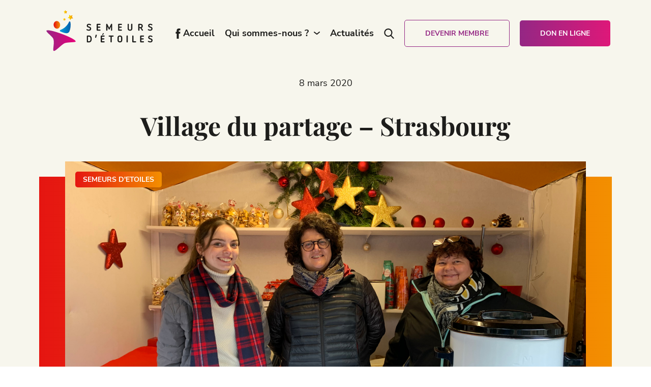

--- FILE ---
content_type: text/html; charset=utf-8
request_url: https://semeursdetoiles.com/village-du-partage-strasbourg/
body_size: 8176
content:
<!doctype html>
<html class="no-js" lang="fr-FR">
<head>
    <!--

        Made with love by :

        8888888b.     d8888 888b    888      888
        888   Y88b   d88888 8888b   888      888
        888    888  d88P888 88888b  888      888
        888   d88P d88P 888 888Y88b 888      888
        8888888P. d88P  888 888 Y88b888      888
        888      d88P   888 888  Y88888      Y8P
        888     d8888888888 888   Y8888       .
        888    d88P     888 888    Y888      888

    -->
    <meta charset="UTF-8">
    <meta name="viewport" content="width=device-width, initial-scale=1.0, maximum-scale=1.0">

    <link rel="apple-touch-icon" sizes="180x180" href="https://semeursdetoiles.com/app/themes/semeursdetoiles/dist/images/favicons/apple-touch-icon.png">
<link rel="icon" type="image/png" sizes="32x32" href="https://semeursdetoiles.com/app/themes/semeursdetoiles/dist/images/favicons/favicon-32x32.png">
<link rel="icon" type="image/png" sizes="16x16" href="https://semeursdetoiles.com/app/themes/semeursdetoiles/dist/images/favicons/favicon-16x16.png">
<link rel="manifest" href="https://semeursdetoiles.com/app/themes/semeursdetoiles/dist/images/favicons/site.webmanifest">
<link rel="mask-icon" href="https://semeursdetoiles.com/app/themes/semeursdetoiles/dist/images/favicons/safari-pinned-tab.svg" color="#5bbad5">
<meta name="msapplication-TileColor" content="#00aba9">
<meta name="theme-color" content="#ffffff">    <meta name='robots' content='index, follow, max-image-preview:large, max-snippet:-1, max-video-preview:-1' />

	<!-- This site is optimized with the Yoast SEO plugin v19.14 - https://yoast.com/wordpress/plugins/seo/ -->
	<title>Village du partage - Strasbourg - Semeurs d&#039;étoiles</title>
	<link rel="canonical" href="https://semeursdetoiles.com/village-du-partage-strasbourg/" />
	<meta property="og:locale" content="fr_FR" />
	<meta property="og:type" content="article" />
	<meta property="og:title" content="Village du partage - Strasbourg - Semeurs d&#039;étoiles" />
	<meta property="og:description" content="Les Semeurs d’étoiles ont occupé un chalet du village du partage les 6 et 7 décembre 2019, à l’occasion du marché de Noël de Strasbourg.  Nos équipes de bénévoles étaient présentes pour vous accueillir et pour vous offrir à déguster le  » meilleur vin chaud* «  de Strasbourg, le savoureux jus de pomme préparé par [&hellip;]" />
	<meta property="og:url" content="https://semeursdetoiles.com/village-du-partage-strasbourg/" />
	<meta property="og:site_name" content="Semeurs d&#039;étoiles" />
	<meta property="article:published_time" content="2020-03-08T10:42:00+00:00" />
	<meta property="article:modified_time" content="2023-04-12T15:24:23+00:00" />
	<meta property="og:image" content="https://semeursdetoiles.com/app/uploads/2020/03/vgz87.jpeg" />
	<meta property="og:image:width" content="1200" />
	<meta property="og:image:height" content="900" />
	<meta property="og:image:type" content="image/jpeg" />
	<meta name="author" content="paul" />
	<meta name="twitter:card" content="summary_large_image" />
	<meta name="twitter:label1" content="Written by" />
	<meta name="twitter:data1" content="paul" />
	<script type="application/ld+json" class="yoast-schema-graph">{"@context":"https://schema.org","@graph":[{"@type":"WebPage","@id":"https://semeursdetoiles.com/village-du-partage-strasbourg/","url":"https://semeursdetoiles.com/village-du-partage-strasbourg/","name":"Village du partage - Strasbourg - Semeurs d&#039;étoiles","isPartOf":{"@id":"https://semeursdetoiles.com/#website"},"primaryImageOfPage":{"@id":"https://semeursdetoiles.com/village-du-partage-strasbourg/#primaryimage"},"image":{"@id":"https://semeursdetoiles.com/village-du-partage-strasbourg/#primaryimage"},"thumbnailUrl":"https://semeursdetoiles.com/app/uploads/2020/03/vgz87.jpeg","datePublished":"2020-03-08T10:42:00+00:00","dateModified":"2023-04-12T15:24:23+00:00","author":{"@id":"https://semeursdetoiles.com/#/schema/person/a7fddfbe9fb41364397f5b9e7405c9d3"},"breadcrumb":{"@id":"https://semeursdetoiles.com/village-du-partage-strasbourg/#breadcrumb"},"inLanguage":"fr-FR","potentialAction":[{"@type":"ReadAction","target":["https://semeursdetoiles.com/village-du-partage-strasbourg/"]}]},{"@type":"ImageObject","inLanguage":"fr-FR","@id":"https://semeursdetoiles.com/village-du-partage-strasbourg/#primaryimage","url":"https://semeursdetoiles.com/app/uploads/2020/03/vgz87.jpeg","contentUrl":"https://semeursdetoiles.com/app/uploads/2020/03/vgz87.jpeg","width":1200,"height":900},{"@type":"BreadcrumbList","@id":"https://semeursdetoiles.com/village-du-partage-strasbourg/#breadcrumb","itemListElement":[{"@type":"ListItem","position":1,"name":"Home","item":"https://semeursdetoiles.com/"},{"@type":"ListItem","position":2,"name":"Actualités","item":"https://semeursdetoiles.com/actualites/"},{"@type":"ListItem","position":3,"name":"Village du partage &#8211; Strasbourg"}]},{"@type":"WebSite","@id":"https://semeursdetoiles.com/#website","url":"https://semeursdetoiles.com/","name":"Semeurs d&#039;étoiles","description":"","potentialAction":[{"@type":"SearchAction","target":{"@type":"EntryPoint","urlTemplate":"https://semeursdetoiles.com/?s={search_term_string}"},"query-input":"required name=search_term_string"}],"inLanguage":"fr-FR"},{"@type":"Person","@id":"https://semeursdetoiles.com/#/schema/person/a7fddfbe9fb41364397f5b9e7405c9d3","name":"paul","image":{"@type":"ImageObject","inLanguage":"fr-FR","@id":"https://semeursdetoiles.com/#/schema/person/image/","url":"https://secure.gravatar.com/avatar/13037d8e457eadb56ee73ae7ac9fc26c?s=96&d=mm&r=g","contentUrl":"https://secure.gravatar.com/avatar/13037d8e457eadb56ee73ae7ac9fc26c?s=96&d=mm&r=g","caption":"paul"},"sameAs":["https://preprod.semeursdetoiles.com/wp"],"url":"https://semeursdetoiles.com/author/paul/"}]}</script>
	<!-- / Yoast SEO plugin. -->



<link rel='stylesheet' id='theme_styles-css' href='https://semeursdetoiles.com/app/themes/semeursdetoiles/style.css' type='text/css' media='all' />
<link rel='stylesheet' id='assets/app.15ac8143.css-css' href='https://semeursdetoiles.com/app/themes/semeursdetoiles/dist/assets/app.15ac8143.css' type='text/css' media='all' />
<link rel='stylesheet' id='styles/app.scss-css' href='https://semeursdetoiles.com/app/themes/semeursdetoiles/dist/assets/app.15ac8143.css' type='text/css' media='all' />
<link rel="https://api.w.org/" href="https://semeursdetoiles.com/wp-json/" /><link rel="alternate" type="application/json" href="https://semeursdetoiles.com/wp-json/wp/v2/posts/3340" /><link rel="alternate" type="application/json+oembed" href="https://semeursdetoiles.com/wp-json/oembed/1.0/embed?url=https%3A%2F%2Fsemeursdetoiles.com%2Fvillage-du-partage-strasbourg%2F" />
<link rel="alternate" type="text/xml+oembed" href="https://semeursdetoiles.com/wp-json/oembed/1.0/embed?url=https%3A%2F%2Fsemeursdetoiles.com%2Fvillage-du-partage-strasbourg%2F&#038;format=xml" />
<script type="text/javascript">
/* <![CDATA[ */
var semeursdetoiles = {
ajaxurl: "https:\/\/semeursdetoiles.com\/wp\/wp-admin\/admin-ajax.php",
resturl: "https:\/\/semeursdetoiles.com\/wp-json\/semeursdetoiles",
};
/* ]]> */
</script></head>
<body class="post-template-default single single-post postid-3340 single-format-standard">
    <div id="app" class="root">
        <div class="is-responsive"></div>
        <header class="app-header" data-controller="navigation">
    <div class="header__container">
        <a href="https://semeursdetoiles.com" class="app-logo">
            <span class="logo__media">
                <img src="https://semeursdetoiles.com/app/themes/semeursdetoiles/dist/images/logo.svg" class="logo--desktop" alt="Logo Semeurs d&amp;#039;étoiles">
            </span>
            <span class="logo__label">
                <svg class="icon-text-semeurs_detoiles" rel="icon">
    <use xlink:href="https://semeursdetoiles.com/app/themes/semeursdetoiles/dist/icons.svg#icon-text-semeurs_detoiles"></use>
</svg>
            </span>
        </a>

        <div class="header__socials">
            <ul class="socials" data-reveal>
            <li>
            <a class="network__link" href="https://www.facebook.com/SemeursDetoiles/" target="_blank" rel="noopener">
                <svg class="icon-facebook" rel="icon">
    <use xlink:href="https://semeursdetoiles.com/app/themes/semeursdetoiles/dist/icons.svg#icon-facebook"></use>
</svg>
                
                            </a>
        </li>
        </ul>
        </div>

        <div class="header__navigation">
            <nav class="nav-primary" role="navigation">
                <ul class="root-parent">
                <li >
            <a href="https://semeursdetoiles.com/">
                Accueil
            </a>
                    </li>
                <li >
            <a href="#">
                Qui sommes-nous ?
            </a>
             
                <svg class="icon-chevron" rel="icon">
    <use xlink:href="https://semeursdetoiles.com/app/themes/semeursdetoiles/dist/icons.svg#icon-chevron"></use>
</svg>
                <ul class="root-children">
                      
                        <li >
                            <a href="https://semeursdetoiles.com/le-pere-denis-ledogar/">
                                Le Père Denis Ledogar
                            </a>
                        </li>
                      
                        <li >
                            <a href="https://semeursdetoiles.com/conseil-dadministration/">
                                Conseil d’Administration
                            </a>
                        </li>
                      
                        <li >
                            <a href="https://semeursdetoiles.com/qui-sommes-nous/">
                                Qui sommes-nous ?
                            </a>
                        </li>
                      
                        <li >
                            <a href="https://semeursdetoiles.com/lettres-dinformations/">
                                Lettre d’information
                            </a>
                        </li>
                                    </ul>
                    </li>
                <li class="active">
            <a href="https://semeursdetoiles.com/actualites/">
                Actualités
            </a>
                    </li>
            </ul>
            </nav>
        </div>

        <div class="header__actions">
            <a href="/?s">
                <svg class="icon-search" rel="icon">
    <use xlink:href="https://semeursdetoiles.com/app/themes/semeursdetoiles/dist/icons.svg#icon-search"></use>
</svg>
            </a>
            <a href="https://semeursdetoiles.com/devenir-membres/" class="btn background--transparent-purple header__subscription">
                Devenir membre
            </a>
            <a href="https://semeursdetoiles.com/contact-don/" class="btn header__donation">
                Don en ligne
            </a>
        </div>

        <button class="nav-toggle" data-action="open-nav">
            <span></span>
            <span></span>
            <span></span>
        </button>
    </div>

    <div class="app-responsive-header">
        <div class="responsive__close" data-action="close-nav">
            <div class="responsive__close-btn">
                <span></span>
                <span></span>
            </div>
        </div>
        <div class="responsive__logo app-logo">
            <img src="https://semeursdetoiles.com/app/themes/semeursdetoiles/dist/images/logo.svg" alt="alt="Petit logo Semeurs d&amp;#039;étoiles"">
            <span class="logo__label">
                <svg class="icon-text-semeurs_detoiles" rel="icon">
    <use xlink:href="https://semeursdetoiles.com/app/themes/semeursdetoiles/dist/icons.svg#icon-text-semeurs_detoiles"></use>
</svg>
            </span>
        </div>
        <div class="responsive__inner">
            <nav class="responsive__primary nav-mobile" role="navigation">
                <ul class="root-parent">
                <li >
            <a href="https://semeursdetoiles.com/">
                Accueil
            </a>
                    </li>
                <li >
            <a href="#">
                Qui sommes-nous ?
            </a>
             
                <svg class="icon-chevron" rel="icon">
    <use xlink:href="https://semeursdetoiles.com/app/themes/semeursdetoiles/dist/icons.svg#icon-chevron"></use>
</svg>
                <ul class="root-children">
                      
                        <li >
                            <a href="https://semeursdetoiles.com/le-pere-denis-ledogar/">
                                Le Père Denis Ledogar
                            </a>
                        </li>
                      
                        <li >
                            <a href="https://semeursdetoiles.com/conseil-dadministration/">
                                Conseil d’Administration
                            </a>
                        </li>
                      
                        <li >
                            <a href="https://semeursdetoiles.com/qui-sommes-nous/">
                                Qui sommes-nous ?
                            </a>
                        </li>
                      
                        <li >
                            <a href="https://semeursdetoiles.com/lettres-dinformations/">
                                Lettre d’information
                            </a>
                        </li>
                                    </ul>
                    </li>
                <li class="active">
            <a href="https://semeursdetoiles.com/actualites/">
                Actualités
            </a>
                    </li>
            </ul>
            </nav>
            <div class="responsive__socials">
                <ul class="socials" data-reveal>
            <li>
            <a class="network__link" href="https://www.facebook.com/SemeursDetoiles/" target="_blank" rel="noopener">
                <svg class="icon-facebook" rel="icon">
    <use xlink:href="https://semeursdetoiles.com/app/themes/semeursdetoiles/dist/icons.svg#icon-facebook"></use>
</svg>
                
                            </a>
        </li>
        </ul>
            </div>
        </div>
    </div>
</header>
        
    <div class="app-body template-article article semeurs-detoiles" role="main">
        <div class="article__hero">

            <span class="article__date">8 mars 2020</span>
            
            <h1 class="article__title">Village du partage &#8211; Strasbourg</h1>

                            <div class="article__banner">
                    
                        <a href="https://semeursdetoiles.com/category/semeurs-detoiles/" class="btn btn--category">Semeurs d&#039;Etoiles</a>
                    
        
                        <div class="image article__media" data-reveal>
    <figure class="image__media">
        <div class="image__container">
                            <img width="1200" height="900" src="https://semeursdetoiles.com/app/uploads/2020/03/vgz87.jpeg" class="block__image" alt="" decoding="async" loading="lazy" srcset="https://semeursdetoiles.com/app/uploads/2020/03/vgz87.jpeg 1200w, https://semeursdetoiles.com/app/uploads/2020/03/vgz87-1024x768.jpeg 1024w, https://semeursdetoiles.com/app/uploads/2020/03/vgz87-167x125.jpeg 167w" sizes="(max-width: 1200px) 100vw, 1200px" />
                                    </div>
    </figure>
</div>
                </div>
            
        </div>

        
                <div id="breadcrumbs"><div class="container"><span><span><a href="https://semeursdetoiles.com/">Home</a></span> » <span><a href="https://semeursdetoiles.com/actualites/">Actualités</a></span> » <span class="breadcrumb_last" aria-current="page">Village du partage &#8211; Strasbourg</span></span></div></div>
                
                    <div class="container">
                <div class="block__content wysiwyg editor" data-reveal>
                    
<figure class="wp-block-image size-large"><img decoding="async" loading="lazy" width="1024" height="768" src="http://www.semeursdetoiles.com/wp-content/uploads/2020/04/vgz87-1024x768.jpeg" alt="" class="wp-image-3341" srcset="https://semeursdetoiles.com/app/uploads/2020/04/vgz87-1024x768.jpeg 1024w, https://semeursdetoiles.com/app/uploads/2020/04/vgz87-167x125.jpeg 167w, https://semeursdetoiles.com/app/uploads/2020/04/vgz87.jpeg 1200w" sizes="(max-width: 1024px) 100vw, 1024px" /></figure>



<p>Les Semeurs d’étoiles ont occupé un chalet du village du partage les 6 et 7 décembre 2019, à l’occasion du marché de Noël de Strasbourg. </p>



<p>Nos équipes de bénévoles étaient présentes pour vous accueillir et pour vous offrir à déguster le  » meilleur vin chaud* «  de Strasbourg, le savoureux jus de pomme préparé par nos soins, et bien sûr, les délicieux Bredele de nos « mamemas » !!</p>

                </div>
            </div>
        
            
        <div class="container">
            <div class="comments">
                <div class="comments__list">
                    <h3 class="comments__count">0 commentaire(s)</h3>
                                    </div>
                <div class="comment__form">
                    	<div id="respond" class="comment-respond">
		<h3 id="reply-title" class="comment-reply-title">Laisser un commentaire <small><a rel="nofollow" id="cancel-comment-reply-link" href="/village-du-partage-strasbourg/#respond" style="display:none;">Annuler la réponse</a></small></h3><form action="https://semeursdetoiles.com/wp/wp-comments-post.php" method="post" id="commentform" class="comment-form" novalidate><p class="comment-notes"><span id="email-notes">Votre adresse e-mail ne sera pas publiée.</span> <span class="required-field-message">Les champs obligatoires sont indiqués avec <span class="required">*</span></span></p><p class="comment-form-comment"><label for="comment">Commentaire <span class="required">*</span></label> <textarea id="comment" name="comment" cols="45" rows="8" maxlength="65525" required></textarea></p><p class="comment-form-author"><label for="author">Nom <span class="required">*</span></label> <input id="author" name="author" type="text" value="" size="30" maxlength="245" autocomplete="name" required /></p>
<p class="comment-form-email"><label for="email">E-mail <span class="required">*</span></label> <input id="email" name="email" type="email" value="" size="30" maxlength="100" aria-describedby="email-notes" autocomplete="email" required /></p>
<p class="comment-form-cookies-consent"><input id="wp-comment-cookies-consent" name="wp-comment-cookies-consent" type="checkbox" value="yes" /> <label for="wp-comment-cookies-consent">Enregistrer mon nom, mon e-mail et mon site dans le navigateur pour mon prochain commentaire.</label></p>
<div style="position:absolute;left:-5000px;"><label>Allow comment</label><input type="text" tabindex="-1" autocomplete="off" name="allow" value=""></div>
<p class="form-submit"><input name="submit" type="submit" id="submit" class="submit" value="Laisser un commentaire" /> <input type='hidden' name='comment_post_ID' value='3340' id='comment_post_ID' />
<input type='hidden' name='comment_parent' id='comment_parent' value='0' />
</p></form>	</div><!-- #respond -->
	
                </div>
            </div>
        </div>
    </div>


    <script>
        const commentForm = document.getElementsByClassName('comment-form');
        const pageLoadTime = performance.now(); // Page load time

        commentForm[0].addEventListener('submit', function(event) {
            const currentTime = performance.now(); // Actual time
            const elapsedTime = (currentTime - pageLoadTime) / 1000; // Difference in seconds

            if (elapsedTime < 2) { // Minimum time
                event.preventDefault();
                alert('Veuillez attendre au moins 2 secondes avant de soumettre un commentaire.');
            }

            if (document.getElementById('comment').value == '') {
                event.preventDefault();
                alert('Vous devez entrer un message avant de soumettre un commentaire.');
            }
        });
    </script>
        


        <footer class="app-footer">
        <div class="footer__container">
        <div class="footer__top">
            <div class="footer__brand">
                <figure class="footer__logo">
                    <img src="https://semeursdetoiles.com/app/themes/semeursdetoiles/dist/images/logo.svg" alt=Logo Semeurs d&#039;étoiles/>
                    <svg class="icon-text-semeurs_detoiles" rel="icon">
    <use xlink:href="https://semeursdetoiles.com/app/themes/semeursdetoiles/dist/icons.svg#icon-text-semeurs_detoiles"></use>
</svg>
                </figure>
                <div class="footer__socials">
                    <ul class="socials" data-reveal>
            <li>
            <a class="network__link" href="https://www.facebook.com/SemeursDetoiles/" target="_blank" rel="noopener">
                <svg class="icon-facebook" rel="icon">
    <use xlink:href="https://semeursdetoiles.com/app/themes/semeursdetoiles/dist/icons.svg#icon-facebook"></use>
</svg>
                
                            </a>
        </li>
        </ul>
                </div>
            </div>

            <nav class="footer__nav">
                <h4>Semeurs d&#039;étoiles</h4>
                <ul class="footer-menu">
                <li >
            <a href="https://semeursdetoiles.com/">
                Accueil
            </a>
        </li>
                <li >
            <a href="https://semeursdetoiles.com/qui-sommes-nous/">
                Qui sommes-nous ?
            </a>
        </li>
                <li >
            <a href="https://semeursdetoiles.com/le-pere-denis-ledogar/">
                Le Père Denis Ledogar
            </a>
        </li>
                <li >
            <a href="https://semeursdetoiles.com/conseil-dadministration/">
                Conseil d’Administration
            </a>
        </li>
                <li class="active">
            <a href="https://semeursdetoiles.com/actualites/">
                Actualités
            </a>
        </li>
                <li >
            <a href="https://semeursdetoiles.com/lettres-dinformations/">
                Lettre d’information
            </a>
        </li>
            </ul>

            </nav>

            <nav class="footer__utils">
                <h4>Utiles</h4>
                <ul class="footer-menu">
                <li >
            <a href="https://semeursdetoiles.com/liens/">
                Liens
            </a>
        </li>
            </ul>

            </nav>

            <div class="footer__informations">
                <h4>Contact</h4>
                <div class="footer__description wysiwyg">
                    <p>Semeurs d&rsquo;étoiles</p>
<p>CHU de Strasbourg</p>
<p>67098 STRASBOURG Cedex</p>

                </div>
                                    <span class="btn footer__phone">
                        06 82 40 08 07
                    </span>
                                                    <a href="https://semeursdetoiles.com/contact/" class="btn footer__contact">
                        Contactez-nous
                    </a>
                            </div>
        </div>
    </div>
    <div class="footer__bottom">
        <div class="footer__container--bottom">
            <nav class="footer__legal">
                <ul class="footer-menu--legal">
        <span>© 2026 Semeurs d'étoiles</span>
                    <li class="menu-item">
                <a href="https://semeursdetoiles.com/politique-de-confidentialite/" class="menu-head">
                    Politique de confidentialité
                </a>
            </li>
            </ul>
            </nav>
            <div class="footer__credit">
                <!-- Made with love by : Agence Pan ! -->
                <a class="made-by-pan" href="https://www.pan-lesite.com" target="_blank" rel="noopener">
                    <span class="logo-pan"></span>
                </a>
            </div>
        </div>
    </div>
</footer>

<div id="cookies-banner" class="cookies-banner">
    <div class="cookies__wrapper">
        <h4 class="cookies__title">
            Cookies &amp; vie privée
        </h4>
        <div class="cookies__main">
            <div class="cookies__panels">
                <div class="cookies__panel" data-step="global">
                    <div class="cookies__inner">
                        <div class="cookies__content wysiwyg">
                            
                        </div>
                    </div>
                </div>
                <div class="cookies__panel" data-step="setup">
                    <div class="cookies__inner">
                        <div class="cookies__content wysiwyg">
                            
                        </div>
                        <h5 class="cookies__subtitle">
                            Préférences pour les services
                        </h5>

                        <div class="cookies__services">
                                                            <label class="cookies__service service" for="cookies-gtag">
                                    <div class="service__vendor">
                                        <div class="service__head">
                                            <span class="service__title">
                                                Google Analytics
                                            </span>

                                                                                            <a href="https://policies.google.com/privacy" class="service__help" target="_blank" rel="noopener" title="En savoir plus">?</a>
                                                                                    </div>
                                        <div class="service__description">
                                            Permet d&#039;analyser les statistiques de visites sur notre site.
                                        </div>
                                    </div>
                                    <div class="service__toggle">
                                        <div class="input-switch">
                                            <input
                                                id="cookies-gtag"
                                                class="switch__field"
                                                name="cookies[]"
                                                type="checkbox"
                                                value="gtag"
                                                aria-label="Accepter"
                                            >
                                            <div class="switch__bg"></div>
                                            <div class="switch__knob">
                                                <span class="switch__knob__true">
                                                    <svg class="icon-check" rel="icon">
    <use xlink:href="https://semeursdetoiles.com/app/themes/semeursdetoiles/dist/icons.svg#icon-check"></use>
</svg>
                                                </span>
                                                <span class="switch__knob__false">
                                                    <svg class="icon-cancel" rel="icon">
    <use xlink:href="https://semeursdetoiles.com/app/themes/semeursdetoiles/dist/icons.svg#icon-cancel"></use>
</svg>
                                                </span>
                                            </div>
                                        </div>
                                    </div>
                                </label>
                                                            <label class="cookies__service service" for="cookies-youtube">
                                    <div class="service__vendor">
                                        <div class="service__head">
                                            <span class="service__title">
                                                Youtube
                                            </span>

                                                                                            <a href="https://policies.google.com/privacy" class="service__help" target="_blank" rel="noopener" title="En savoir plus">?</a>
                                                                                    </div>
                                        <div class="service__description">
                                            Permet de visionner directement sur le site le contenu multimédia.
                                        </div>
                                    </div>
                                    <div class="service__toggle">
                                        <div class="input-switch">
                                            <input
                                                id="cookies-youtube"
                                                class="switch__field"
                                                name="cookies[]"
                                                type="checkbox"
                                                value="youtube"
                                                aria-label="Accepter"
                                            >
                                            <div class="switch__bg"></div>
                                            <div class="switch__knob">
                                                <span class="switch__knob__true">
                                                    <svg class="icon-check" rel="icon">
    <use xlink:href="https://semeursdetoiles.com/app/themes/semeursdetoiles/dist/icons.svg#icon-check"></use>
</svg>
                                                </span>
                                                <span class="switch__knob__false">
                                                    <svg class="icon-cancel" rel="icon">
    <use xlink:href="https://semeursdetoiles.com/app/themes/semeursdetoiles/dist/icons.svg#icon-cancel"></use>
</svg>
                                                </span>
                                            </div>
                                        </div>
                                    </div>
                                </label>
                                                    </div>
                    </div>
                </div>
            </div>
        </div>

        <div class="cookies__actions">
            <div class="cookies__actions__step" data-step="global">
                <div class="cookies__inner">
                    <button class="cookies__button btn btn-cta" data-component="button" data-action="cookies-accept-all">
                        <span class="btn__text">Tout accepter</span>
                    </button>
                    <button class="cookies__button btn btn-cta" data-component="button" data-action="cookies-reject-all">
                        <span class="btn__text">Tout refuser</span>
                    </button>
                    <button class="cookies__button btn btn-default" data-component="button" data-action="cookies-setup">
                        <span class="btn__text">Personnaliser</span>
                    </button>
                </div>
            </div>
            <div class="cookies__actions__step" data-step="setup">
                <div class="cookies__inner">
                    <button class="cookies__button btn btn-cta" data-component="button" data-action="cookies-validate">
                        <span class="btn__text">Valider mes choix</span>
                    </button>
                    <button class="cookies__button btn btn-default" data-component="button" data-action="cookies-back">
                        <span class="btn__text">Retour</span>
                    </button>
                </div>
            </div>
        </div>
    </div>
</div>

<script type="text/javascript">
    window.YesCookiesParams = {"gtag":{"ua":"G-0MGVGNQ5KD"}};

    </script>
    </div>
    <script type='text/javascript' id='rocket-browser-checker-js-after'>
"use strict";var _createClass=function(){function defineProperties(target,props){for(var i=0;i<props.length;i++){var descriptor=props[i];descriptor.enumerable=descriptor.enumerable||!1,descriptor.configurable=!0,"value"in descriptor&&(descriptor.writable=!0),Object.defineProperty(target,descriptor.key,descriptor)}}return function(Constructor,protoProps,staticProps){return protoProps&&defineProperties(Constructor.prototype,protoProps),staticProps&&defineProperties(Constructor,staticProps),Constructor}}();function _classCallCheck(instance,Constructor){if(!(instance instanceof Constructor))throw new TypeError("Cannot call a class as a function")}var RocketBrowserCompatibilityChecker=function(){function RocketBrowserCompatibilityChecker(options){_classCallCheck(this,RocketBrowserCompatibilityChecker),this.passiveSupported=!1,this._checkPassiveOption(this),this.options=!!this.passiveSupported&&options}return _createClass(RocketBrowserCompatibilityChecker,[{key:"_checkPassiveOption",value:function(self){try{var options={get passive(){return!(self.passiveSupported=!0)}};window.addEventListener("test",null,options),window.removeEventListener("test",null,options)}catch(err){self.passiveSupported=!1}}},{key:"initRequestIdleCallback",value:function(){!1 in window&&(window.requestIdleCallback=function(cb){var start=Date.now();return setTimeout(function(){cb({didTimeout:!1,timeRemaining:function(){return Math.max(0,50-(Date.now()-start))}})},1)}),!1 in window&&(window.cancelIdleCallback=function(id){return clearTimeout(id)})}},{key:"isDataSaverModeOn",value:function(){return"connection"in navigator&&!0===navigator.connection.saveData}},{key:"supportsLinkPrefetch",value:function(){var elem=document.createElement("link");return elem.relList&&elem.relList.supports&&elem.relList.supports("prefetch")&&window.IntersectionObserver&&"isIntersecting"in IntersectionObserverEntry.prototype}},{key:"isSlowConnection",value:function(){return"connection"in navigator&&"effectiveType"in navigator.connection&&("2g"===navigator.connection.effectiveType||"slow-2g"===navigator.connection.effectiveType)}}]),RocketBrowserCompatibilityChecker}();
</script>
<script type='text/javascript' id='rocket-preload-links-js-extra'>
/* <![CDATA[ */
var RocketPreloadLinksConfig = {"excludeUris":"\/(.+\/)?feed\/?.+\/?|\/(?:.+\/)?embed\/|\/(index\\.php\/)?wp\\-json(\/.*|$)|\/wp-admin\/|\/logout\/|\/wp-login.php","usesTrailingSlash":"1","imageExt":"jpg|jpeg|gif|png|tiff|bmp|webp|avif","fileExt":"jpg|jpeg|gif|png|tiff|bmp|webp|avif|php|pdf|html|htm","siteUrl":"https:\/\/semeursdetoiles.com","onHoverDelay":"100","rateThrottle":"3"};
/* ]]> */
</script>
<script type='text/javascript' id='rocket-preload-links-js-after'>
(function() {
"use strict";var r="function"==typeof Symbol&&"symbol"==typeof Symbol.iterator?function(e){return typeof e}:function(e){return e&&"function"==typeof Symbol&&e.constructor===Symbol&&e!==Symbol.prototype?"symbol":typeof e},e=function(){function i(e,t){for(var n=0;n<t.length;n++){var i=t[n];i.enumerable=i.enumerable||!1,i.configurable=!0,"value"in i&&(i.writable=!0),Object.defineProperty(e,i.key,i)}}return function(e,t,n){return t&&i(e.prototype,t),n&&i(e,n),e}}();function i(e,t){if(!(e instanceof t))throw new TypeError("Cannot call a class as a function")}var t=function(){function n(e,t){i(this,n),this.browser=e,this.config=t,this.options=this.browser.options,this.prefetched=new Set,this.eventTime=null,this.threshold=1111,this.numOnHover=0}return e(n,[{key:"init",value:function(){!this.browser.supportsLinkPrefetch()||this.browser.isDataSaverModeOn()||this.browser.isSlowConnection()||(this.regex={excludeUris:RegExp(this.config.excludeUris,"i"),images:RegExp(".("+this.config.imageExt+")$","i"),fileExt:RegExp(".("+this.config.fileExt+")$","i")},this._initListeners(this))}},{key:"_initListeners",value:function(e){-1<this.config.onHoverDelay&&document.addEventListener("mouseover",e.listener.bind(e),e.listenerOptions),document.addEventListener("mousedown",e.listener.bind(e),e.listenerOptions),document.addEventListener("touchstart",e.listener.bind(e),e.listenerOptions)}},{key:"listener",value:function(e){var t=e.target.closest("a"),n=this._prepareUrl(t);if(null!==n)switch(e.type){case"mousedown":case"touchstart":this._addPrefetchLink(n);break;case"mouseover":this._earlyPrefetch(t,n,"mouseout")}}},{key:"_earlyPrefetch",value:function(t,e,n){var i=this,r=setTimeout(function(){if(r=null,0===i.numOnHover)setTimeout(function(){return i.numOnHover=0},1e3);else if(i.numOnHover>i.config.rateThrottle)return;i.numOnHover++,i._addPrefetchLink(e)},this.config.onHoverDelay);t.addEventListener(n,function e(){t.removeEventListener(n,e,{passive:!0}),null!==r&&(clearTimeout(r),r=null)},{passive:!0})}},{key:"_addPrefetchLink",value:function(i){return this.prefetched.add(i.href),new Promise(function(e,t){var n=document.createElement("link");n.rel="prefetch",n.href=i.href,n.onload=e,n.onerror=t,document.head.appendChild(n)}).catch(function(){})}},{key:"_prepareUrl",value:function(e){if(null===e||"object"!==(void 0===e?"undefined":r(e))||!1 in e||-1===["http:","https:"].indexOf(e.protocol))return null;var t=e.href.substring(0,this.config.siteUrl.length),n=this._getPathname(e.href,t),i={original:e.href,protocol:e.protocol,origin:t,pathname:n,href:t+n};return this._isLinkOk(i)?i:null}},{key:"_getPathname",value:function(e,t){var n=t?e.substring(this.config.siteUrl.length):e;return n.startsWith("/")||(n="/"+n),this._shouldAddTrailingSlash(n)?n+"/":n}},{key:"_shouldAddTrailingSlash",value:function(e){return this.config.usesTrailingSlash&&!e.endsWith("/")&&!this.regex.fileExt.test(e)}},{key:"_isLinkOk",value:function(e){return null!==e&&"object"===(void 0===e?"undefined":r(e))&&(!this.prefetched.has(e.href)&&e.origin===this.config.siteUrl&&-1===e.href.indexOf("?")&&-1===e.href.indexOf("#")&&!this.regex.excludeUris.test(e.href)&&!this.regex.images.test(e.href))}}],[{key:"run",value:function(){"undefined"!=typeof RocketPreloadLinksConfig&&new n(new RocketBrowserCompatibilityChecker({capture:!0,passive:!0}),RocketPreloadLinksConfig).init()}}]),n}();t.run();
}());
</script>
<script type="module" type='text/javascript' src='https://semeursdetoiles.com/app/themes/semeursdetoiles/dist/assets/app.0530c39d.js' id='client/app.js-js'></script>
</body>
</html>

<!-- This website is like a Rocket, isn't it? Performance optimized by WP Rocket. Learn more: https://wp-rocket.me - Debug: cached@1769506410 -->

--- FILE ---
content_type: text/css; charset=utf-8
request_url: https://semeursdetoiles.com/app/themes/semeursdetoiles/style.css
body_size: 88
content:
/******************************************************************
Theme Name: Pan : semeursdetoiles
Description:
Author: Agence Pan - Michaël <michael@agencepan.com>
Author URI: Agence Pan ! (http://www.pan-lesite.com)
Version: 0.0.0
Tags:
License:
License URI:
Domain Path: languages
Text Domain: semeursdetoiles
******************************************************************/


--- FILE ---
content_type: text/css; charset=utf-8
request_url: https://semeursdetoiles.com/app/themes/semeursdetoiles/dist/assets/app.15ac8143.css
body_size: 12424
content:
@font-face{font-family:Nunito Sans;src:url(./subset-NunitoSans-Regular.47c697b3.woff2) format("woff2"),url(./subset-NunitoSans-Regular.81a79459.woff) format("woff");font-weight:400;font-style:normal;font-display:swap}@font-face{font-family:Nunito Sans;src:url(./subset-NunitoSans-Bold.f4500e76.woff2) format("woff2"),url(./subset-NunitoSans-Bold.edda80e1.woff) format("woff");font-weight:700;font-style:normal;font-display:swap}@font-face{font-family:Playfair Display;src:url(./subset-PlayfairDisplay-BoldItalic.751f5850.woff2) format("woff2"),url(./subset-PlayfairDisplay-BoldItalic.e27965a1.woff) format("woff");font-weight:700;font-style:italic;font-display:swap}@font-face{font-family:Playfair Display;src:url(./subset-PlayfairDisplay-Bold.21e9a3c1.woff2) format("woff2"),url(./subset-PlayfairDisplay-Bold.df95111b.woff) format("woff");font-weight:700;font-style:normal;font-display:swap}.font-nunito{font-family:Nunito Sans;font-weight:400}.font-nunito--bold{font-family:Nunito Sans;font-weight:700}.font-playfair--italic{font-family:Playfair Display;font-weight:700;font-style:italic}.font-playfair--bold{font-family:Playfair Display;font-weight:700}fieldset{padding:0}legend{display:block;width:100%;line-height:inherit;padding:0;border:0}label{display:inline-block;cursor:pointer}input[type=search]{-webkit-box-sizing:border-box;box-sizing:border-box;-webkit-appearance:none}input[type=file]{display:block}select[multiple],select[size]{height:auto}select optgroup{font-size:inherit;font-style:inherit;font-family:inherit}input[type=number]::-webkit-outer-spin-button,input[type=number]::-webkit-inner-spin-button{height:auto}*,*:before,*:after{-webkit-box-sizing:border-box;box-sizing:border-box}body,h1,h2,h3,h4,p,figure,blockquote,dl,dd{margin:0}ul[role=list],ol[role=list]{list-style:none}html:focus-within{scroll-behavior:smooth}body{min-height:100vh;text-rendering:optimizeSpeed;line-height:1.5}a:not([class]){-webkit-text-decoration-skip:ink;text-decoration-skip-ink:auto}img,picture{max-width:100%;display:block}input,button,textarea,select{font:inherit}@media (prefers-reduced-motion: reduce){html:focus-within{scroll-behavior:auto}*,*:before,*:after{-webkit-animation-duration:.01ms!important;animation-duration:.01ms!important;-webkit-animation-iteration-count:1!important;animation-iteration-count:1!important;-webkit-transition-duration:.01ms!important;-o-transition-duration:.01ms!important;transition-duration:.01ms!important;scroll-behavior:auto!important}}html,body{width:100%}html{font-size:1.125em}body{position:relative;background-color:#fff;color:#1d1d1b;font-family:Nunito Sans;font-weight:400;-ms-text-size-adjust:100%;-webkit-text-size-adjust:100%;-webkit-font-smoothing:antialiased;-moz-osx-font-smoothing:grayscale}html.nav-opened{position:relative;overflow:hidden;-ms-touch-action:none;touch-action:none;height:100%}html.nav-opened body{overflow:hidden}.group,.hero,.app-footer,.app-header .header__container{-webkit-transition:-webkit-transform .2s cubic-bezier(.645,.045,.355,1);transition:-webkit-transform .2s cubic-bezier(.645,.045,.355,1);-o-transition:transform .2s cubic-bezier(.645,.045,.355,1);transition:transform .2s cubic-bezier(.645,.045,.355,1);transition:transform .2s cubic-bezier(.645,.045,.355,1),-webkit-transform .2s cubic-bezier(.645,.045,.355,1)}.nav-opened .group,.nav-opened .hero,.nav-opened .app-footer,.nav-opened .app-header .header__container{-webkit-transform:translateX(-100px);-ms-transform:translateX(-100px);transform:translate(-100px)}.root{position:relative}h1,h2,h3{line-height:1.2}a{color:#1d1d1b;text-decoration:none;font-family:Nunito Sans;font-weight:400}body.home header{background:transparent}body.home header li a{color:#fff}body.home header li a:after{background-color:#fff}body.home header svg{fill:#fff}header.app-header{position:fixed;top:0;left:0;width:100%;height:130px;color:#1d1d1b;background-color:#f7f6ed;z-index:9999;-webkit-transform:translateY(0);-ms-transform:translateY(0);transform:translateY(0);-webkit-transition:background-color .4s cubic-bezier(.645,.045,.355,1),color .4s cubic-bezier(.645,.045,.355,1),-webkit-transform .5s cubic-bezier(.645,.045,.355,1);transition:background-color .4s cubic-bezier(.645,.045,.355,1),color .4s cubic-bezier(.645,.045,.355,1),-webkit-transform .5s cubic-bezier(.645,.045,.355,1);-o-transition:transform .5s cubic-bezier(.645,.045,.355,1),background-color .4s cubic-bezier(.645,.045,.355,1),color .4s cubic-bezier(.645,.045,.355,1);transition:transform .5s cubic-bezier(.645,.045,.355,1),background-color .4s cubic-bezier(.645,.045,.355,1),color .4s cubic-bezier(.645,.045,.355,1);transition:transform .5s cubic-bezier(.645,.045,.355,1),background-color .4s cubic-bezier(.645,.045,.355,1),color .4s cubic-bezier(.645,.045,.355,1),-webkit-transform .5s cubic-bezier(.645,.045,.355,1)}header.app-header a{font-family:Nunito Sans;font-weight:700;position:relative;text-decoration:none}.header__container{position:relative;max-width:1200px;margin-left:auto;margin-right:auto;max-width:none;height:100%;display:-webkit-box;display:-ms-flexbox;display:flex;padding:20px 0}@media (min-width: 48em){.header__container{padding-left:80px;padding-right:80px}}@media (min-width: 30em) and (max-width: 47.99em){.header__container{padding-left:40px;padding-right:40px}}@media (max-width: 29.99em){.header__container{padding-left:20px;padding-right:20px}}.header__container ul{padding-left:0;margin:0;list-style:none;display:-webkit-box;display:-ms-flexbox;display:flex}.header__container svg{width:20px;height:20px;fill:#1d1d1b;color:#1d1d1b;-webkit-transition:-webkit-transform .3s cubic-bezier(.645,.045,.355,1);transition:-webkit-transform .3s cubic-bezier(.645,.045,.355,1);-o-transition:transform .3s cubic-bezier(.645,.045,.355,1);transition:transform .3s cubic-bezier(.645,.045,.355,1);transition:transform .3s cubic-bezier(.645,.045,.355,1),-webkit-transform .3s cubic-bezier(.645,.045,.355,1)}.header__container svg:hover{-webkit-transform:scale(1.2);-ms-transform:scale(1.2);transform:scale(1.2)}.header__navigation{display:-webkit-box;display:-ms-flexbox;display:flex;-webkit-box-align:center;-ms-flex-align:center;align-items:center;-webkit-box-pack:end;-ms-flex-pack:end;justify-content:flex-end;width:100%;-webkit-transition:-webkit-transform .7s cubic-bezier(.5,.1,0,.99);transition:-webkit-transform .7s cubic-bezier(.5,.1,0,.99);-o-transition:transform .7s cubic-bezier(.5,.1,0,.99);transition:transform .7s cubic-bezier(.5,.1,0,.99);transition:transform .7s cubic-bezier(.5,.1,0,.99),-webkit-transform .7s cubic-bezier(.5,.1,0,.99)}.header__navigation li a{color:#1d1d1b}.header__navigation li a:after{content:"";position:absolute;width:100%;-webkit-transform:scaleX(0);-ms-transform:scaleX(0);transform:scaleX(0);height:2px;bottom:0;left:0;background-color:#1d1d1b;-webkit-transform-origin:right bottom;-ms-transform-origin:right bottom;transform-origin:right bottom;-webkit-transition:-webkit-transform .7s cubic-bezier(.5,.1,0,.99);transition:-webkit-transform .7s cubic-bezier(.5,.1,0,.99);-o-transition:transform .7s cubic-bezier(.5,.1,0,.99);transition:transform .7s cubic-bezier(.5,.1,0,.99);transition:transform .7s cubic-bezier(.5,.1,0,.99),-webkit-transform .7s cubic-bezier(.5,.1,0,.99)}.header__navigation li a:hover:after,.header__navigation li a.active:after{-webkit-transform:scaleX(1);-ms-transform:scaleX(1);transform:scaleX(1);-webkit-transform-origin:left bottom;-ms-transform-origin:left bottom;transform-origin:left bottom}.header__navigation li svg{width:12px;height:12px;margin-left:10px;-webkit-transform:rotate(0deg) scale(1);-ms-transform:rotate(0deg) scale(1);transform:rotate(0) scale(1);-webkit-transition:-webkit-transform .25s cubic-bezier(.645,.045,.355,1);transition:-webkit-transform .25s cubic-bezier(.645,.045,.355,1);-o-transition:transform .25s cubic-bezier(.645,.045,.355,1);transition:transform .25s cubic-bezier(.645,.045,.355,1);transition:transform .25s cubic-bezier(.645,.045,.355,1),-webkit-transform .25s cubic-bezier(.645,.045,.355,1)}.header__navigation li:hover svg{-webkit-transform:rotate(0deg) scale(1.2);-ms-transform:rotate(0deg) scale(1.2);transform:rotate(0) scale(1.2)}.header__navigation .root-parent li{margin-right:20px}.header__socials,.header__actions{display:-webkit-box;display:-ms-flexbox;display:flex;-webkit-box-align:center;-ms-flex-align:center;align-items:center}.header__actions .btn{width:-webkit-max-content;width:-moz-max-content;width:max-content;margin-left:20px}@media (max-width: 74.99em){.header__navigation{display:none}.header__socials{width:100%;-webkit-box-pack:end;-ms-flex-pack:end;justify-content:end;-ms-flex-item-align:center;align-self:center;margin-right:60px}}@media (max-width: 62.49em){.header__actions{margin-right:20px}.header__actions .btn{display:none}}@media (max-width: 47.99em){.header__socials ul{display:none}}@media (max-width: 29.99em){.header__container{-webkit-box-pack:justify;-ms-flex-pack:justify;justify-content:space-between}}.app-logo{position:relative;display:-webkit-box;display:-ms-flexbox;display:flex;line-height:1}.app-logo .logo__label{display:-webkit-box;display:-ms-flexbox;display:flex;-webkit-box-align:center;-ms-flex-align:center;align-items:center;margin-right:40px}.app-logo .logo__label svg{width:130px;height:130px;-webkit-transform:none;-ms-transform:none;transform:none}.app-logo .logo__media{display:inline-block;width:80px;height:25px;margin-bottom:10px;margin-right:10px;-webkit-transition:all .7s cubic-bezier(.5,.1,0,.99);-o-transition:all .7s cubic-bezier(.5,.1,0,.99);transition:all .7s cubic-bezier(.5,.1,0,.99)}.app-logo .logo--mobile{width:60px;-webkit-transform:scale(1) translateY(0);-ms-transform:scale(1) translateY(0);transform:scale(1) translateY(0);-webkit-transition:-webkit-transform .2s cubic-bezier(.645,.045,.355,1);transition:-webkit-transform .2s cubic-bezier(.645,.045,.355,1);-o-transition:transform .2s cubic-bezier(.645,.045,.355,1);transition:transform .2s cubic-bezier(.645,.045,.355,1);transition:transform .2s cubic-bezier(.645,.045,.355,1),-webkit-transform .2s cubic-bezier(.645,.045,.355,1)}@media (min-width: 75em){.app-logo .logo--mobile{display:none}}@media (max-width: 29.99em){.app-logo{margin-right:20px}.app-logo .logo__label{display:none}}.nav-toggle{position:relative;width:40px;display:none;-webkit-box-orient:vertical;-webkit-box-direction:normal;-ms-flex-direction:column;flex-direction:column;-webkit-box-pack:center;-ms-flex-pack:center;justify-content:center;-webkit-box-align:center;-ms-flex-align:center;align-items:center;margin-left:20px;padding:5px;background:none;border:none;-webkit-transform:translateY(0);-ms-transform:translateY(0);transform:translateY(0);-webkit-transition:-webkit-transform .3s cubic-bezier(.645,.045,.355,1);transition:-webkit-transform .3s cubic-bezier(.645,.045,.355,1);-o-transition:transform .3s cubic-bezier(.645,.045,.355,1);transition:transform .3s cubic-bezier(.645,.045,.355,1);transition:transform .3s cubic-bezier(.645,.045,.355,1),-webkit-transform .3s cubic-bezier(.645,.045,.355,1);cursor:pointer}.nav-toggle:focus{outline:none}.nav-toggle:hover{-webkit-transform:rotate(-90deg);-ms-transform:rotate(-90deg);transform:rotate(-90deg)}.nav-toggle span{display:block;height:4px;width:30px;background-color:#1d1d1b;pointer-events:none;border-radius:5rem;margin-left:0;margin-bottom:8px}.nav-toggle span:nth-of-type(2){width:40px;background:-webkit-gradient(linear,right top,left top,from(#DE1879),to(#942784));background:-o-linear-gradient(right,#DE1879 0%,#942784 100%);background:linear-gradient(270deg,#DE1879 0%,#942784 100%)}.navbar--scrolled .nav-toggle{-webkit-transform:translateY(-4px);-ms-transform:translateY(-4px);transform:translateY(-4px)}@media (max-width: 74.99em){.nav-toggle{display:-webkit-box;display:-ms-flexbox;display:flex}}.app-responsive-header{background-color:#1d1d1b;position:absolute;top:0;right:0;left:0;height:100vh;width:100vw;padding-top:180px;opacity:0;visibility:hidden;-webkit-transition:opacity .5s cubic-bezier(.215,.61,.355,1),visibility .5s cubic-bezier(.215,.61,.355,1);-o-transition:opacity .5s cubic-bezier(.215,.61,.355,1),visibility .5s cubic-bezier(.215,.61,.355,1);transition:opacity .5s cubic-bezier(.215,.61,.355,1),visibility .5s cubic-bezier(.215,.61,.355,1)}.app-responsive-header .responsive__inner,.app-responsive-header .responsive__close{z-index:2}.app-responsive-header .responsive__close{width:25px;height:25px;position:absolute;top:40px;right:30px;display:-webkit-box;display:-ms-flexbox;display:flex;-webkit-box-align:center;-ms-flex-align:center;align-items:center;-webkit-box-pack:center;-ms-flex-pack:center;justify-content:center;cursor:pointer}.app-responsive-header .responsive__close span{position:absolute;top:50%;left:50%;display:block;width:100%;height:3px;border-radius:3px;background-color:#fff;-webkit-transition:-webkit-transform .2s cubic-bezier(.645,.045,.355,1);transition:-webkit-transform .2s cubic-bezier(.645,.045,.355,1);-o-transition:transform .2s cubic-bezier(.645,.045,.355,1);transition:transform .2s cubic-bezier(.645,.045,.355,1);transition:transform .2s cubic-bezier(.645,.045,.355,1),-webkit-transform .2s cubic-bezier(.645,.045,.355,1)}.app-responsive-header .responsive__close span:first-child{-webkit-transform:translate(-50%,-50%) rotate(45deg);-ms-transform:translate(-50%,-50%) rotate(45deg);transform:translate(-50%,-50%) rotate(45deg)}.app-responsive-header .responsive__close span:last-child{-webkit-transform:translate(-50%,-50%) rotate(-45deg);-ms-transform:translate(-50%,-50%) rotate(-45deg);transform:translate(-50%,-50%) rotate(-45deg)}.app-responsive-header .responsive__close:hover span:first-child{-webkit-transform:translate(-50%,-50%) rotate(45deg) scaleX(1.2);-ms-transform:translate(-50%,-50%) rotate(45deg) scaleX(1.2);transform:translate(-50%,-50%) rotate(45deg) scaleX(1.2)}.app-responsive-header .responsive__close:hover span:last-child{-webkit-transform:translate(-50%,-50%) rotate(-45deg) scaleX(1.2);-ms-transform:translate(-50%,-50%) rotate(-45deg) scaleX(1.2);transform:translate(-50%,-50%) rotate(-45deg) scaleX(1.2)}.app-responsive-header .responsive__logo{position:absolute;top:40px;left:20px;z-index:10}.app-responsive-header .responsive__logo .logo__label{color:#fff;text-transform:uppercase}.app-responsive-header .responsive__logo .logo__label svg{width:150px;height:150px}.app-responsive-header .responsive__logo img{width:120px}.app-responsive-header .responsive__logo svg{width:120px;height:45px}.app-responsive-header .responsive__inner{position:relative;height:100%;display:-webkit-box;display:-ms-flexbox;display:flex;-webkit-box-orient:vertical;-webkit-box-direction:normal;-ms-flex-direction:column;flex-direction:column;-webkit-box-pack:justify;-ms-flex-pack:justify;justify-content:space-between;overflow-y:scroll}.app-responsive-header .responsive__primary ul{display:-webkit-box;display:-ms-flexbox;display:flex;-webkit-box-orient:vertical;-webkit-box-direction:normal;-ms-flex-direction:column;flex-direction:column;-webkit-box-pack:center;-ms-flex-pack:center;justify-content:center;gap:10px;padding:0;list-style-type:none}.app-responsive-header .responsive__primary ul li{margin:10px auto 0}.app-responsive-header .responsive__primary ul li a{font-size:23px;font-weight:lighter;color:#fff}.app-responsive-header .responsive__primary ul li a:after{content:"";position:absolute;width:100%;-webkit-transform:scaleX(0);-ms-transform:scaleX(0);transform:scaleX(0);height:2px;bottom:0;left:0;background-color:#fff;-webkit-transform-origin:right bottom;-ms-transform-origin:right bottom;transform-origin:right bottom;-webkit-transition:-webkit-transform .7s cubic-bezier(.5,.1,0,.99);transition:-webkit-transform .7s cubic-bezier(.5,.1,0,.99);-o-transition:transform .7s cubic-bezier(.5,.1,0,.99);transition:transform .7s cubic-bezier(.5,.1,0,.99);transition:transform .7s cubic-bezier(.5,.1,0,.99),-webkit-transform .7s cubic-bezier(.5,.1,0,.99)}.app-responsive-header .responsive__primary ul li a:hover:after,.app-responsive-header .responsive__primary ul li a.active:after{-webkit-transform:scaleX(1);-ms-transform:scaleX(1);transform:scaleX(1);-webkit-transform-origin:left bottom;-ms-transform-origin:left bottom;transform-origin:left bottom}.app-responsive-header .responsive__primary ul .root-children a{font-size:18px}.app-responsive-header .responsive__socials{display:-webkit-box;display:-ms-flexbox;display:flex;-webkit-box-pack:center;-ms-flex-pack:center;justify-content:center;margin:0 20px;padding:30px 0}.app-responsive-header .responsive__socials ul{padding-left:0;margin:0;list-style:none;display:-webkit-box;display:-ms-flexbox;display:flex}.app-responsive-header .responsive__socials ul li{padding:0 15px;z-index:9999}.app-responsive-header .responsive__socials svg{width:30px;height:30px;fill:#fff;-webkit-transition:-webkit-transform .3s cubic-bezier(.645,.045,.355,1);transition:-webkit-transform .3s cubic-bezier(.645,.045,.355,1);-o-transition:transform .3s cubic-bezier(.645,.045,.355,1);transition:transform .3s cubic-bezier(.645,.045,.355,1);transition:transform .3s cubic-bezier(.645,.045,.355,1),-webkit-transform .3s cubic-bezier(.645,.045,.355,1)}.app-responsive-header .responsive__socials svg:hover{-webkit-transform:scale(1.2);-ms-transform:scale(1.2);transform:scale(1.2)}.nav-opened .app-responsive-header{visibility:visible;opacity:1}.nav-opened .app-responsive-header:before{opacity:1}.nav-opened .app-responsive-header:after{-webkit-box-shadow:-5px 0 10px rgba(29,29,27,.05);box-shadow:-5px 0 10px #1d1d1b0d}.navbar--scrolled .app-header{-webkit-transform:translateY(-100%);-ms-transform:translateY(-100%);transform:translateY(-100%)}.navbar--background .app-header{background-color:#f7f6ed}.navbar--background .app-header svg{fill:#1d1d1b}.navbar--background .home .header__actions .background--transparent-purple{border-color:#942784;color:#942784}.navbar--background .home li a{color:#1d1d1b}.navbar--background .home li a:after{background-color:#1d1d1b}.header__navigation>nav>ul>li{position:relative;display:-webkit-box;display:-ms-flexbox;display:flex;-webkit-box-align:center;-ms-flex-align:center;align-items:center}.header__navigation>nav>ul>li>a svg,.header__navigation>nav>ul>li>h2 svg{font-size:30px;-webkit-transform:rotate(90deg) scale(1);-ms-transform:rotate(90deg) scale(1);transform:rotate(90deg) scale(1);-webkit-transition:-webkit-transform .2s cubic-bezier(.645,.045,.355,1);transition:-webkit-transform .2s cubic-bezier(.645,.045,.355,1);-o-transition:transform .2s cubic-bezier(.645,.045,.355,1);transition:transform .2s cubic-bezier(.645,.045,.355,1);transition:transform .2s cubic-bezier(.645,.045,.355,1),-webkit-transform .2s cubic-bezier(.645,.045,.355,1)}.header__navigation>nav>ul>li:last-child:not(.btn){padding-right:0}.header__navigation>nav>ul>li:hover .root-children{opacity:1;-webkit-transform:translateY(0);-ms-transform:translateY(0);transform:translateY(0);pointer-events:all}.header__navigation>nav>ul>li:hover>a svg,.header__navigation>nav>ul>li:hover>h2 svg{-webkit-transform:rotate(90deg) scale(1.1);-ms-transform:rotate(90deg) scale(1.1);transform:rotate(90deg) scale(1.1);-webkit-transition:-webkit-transform .5s cubic-bezier(.785,.135,.15,.86);transition:-webkit-transform .5s cubic-bezier(.785,.135,.15,.86);-o-transition:transform .5s cubic-bezier(.785,.135,.15,.86);transition:transform .5s cubic-bezier(.785,.135,.15,.86);transition:transform .5s cubic-bezier(.785,.135,.15,.86),-webkit-transform .5s cubic-bezier(.785,.135,.15,.86)}.header__navigation .root-children{margin:0;list-style:none;position:absolute;top:100%;left:0;display:-webkit-box;display:-ms-flexbox;display:flex;-webkit-box-orient:vertical;-webkit-box-direction:normal;-ms-flex-direction:column;flex-direction:column;-webkit-box-align:start;-ms-flex-align:start;align-items:flex-start;width:100%;min-width:320px;padding:20px;background-color:#fff;pointer-events:none;opacity:0;-webkit-transform:translateY(10px);-ms-transform:translateY(10px);transform:translateY(10px);-webkit-transition:opacity .2s cubic-bezier(.645,.045,.355,1),-webkit-transform .2s cubic-bezier(.645,.045,.355,1);transition:opacity .2s cubic-bezier(.645,.045,.355,1),-webkit-transform .2s cubic-bezier(.645,.045,.355,1);-o-transition:opacity .2s cubic-bezier(.645,.045,.355,1),transform .2s cubic-bezier(.645,.045,.355,1);transition:opacity .2s cubic-bezier(.645,.045,.355,1),transform .2s cubic-bezier(.645,.045,.355,1);transition:opacity .2s cubic-bezier(.645,.045,.355,1),transform .2s cubic-bezier(.645,.045,.355,1),-webkit-transform .2s cubic-bezier(.645,.045,.355,1)}.header__navigation .root-children li{display:inline-block;position:relative;margin:10px 0}.header__navigation .root-children li a{color:#1d1d1b}footer.app-footer{font-family:Nunito Sans;font-weight:400;position:relative;max-width:none;color:#1d1d1b;background-color:#f7f6ed;overflow:hidden}footer.app-footer ul{padding-left:0;margin:0;list-style:none;display:-webkit-box;display:-ms-flexbox;display:flex}footer.app-footer ul a{position:relative;-webkit-transition:-webkit-transform .3s cubic-bezier(.645,.045,.355,1);transition:-webkit-transform .3s cubic-bezier(.645,.045,.355,1);-o-transition:transform .3s cubic-bezier(.645,.045,.355,1);transition:transform .3s cubic-bezier(.645,.045,.355,1);transition:transform .3s cubic-bezier(.645,.045,.355,1),-webkit-transform .3s cubic-bezier(.645,.045,.355,1)}footer.app-footer ul a:after{content:"";position:absolute;width:100%;-webkit-transform:scaleX(0);-ms-transform:scaleX(0);transform:scaleX(0);height:2px;bottom:0;left:0;background-color:#1d1d1b;-webkit-transform-origin:right bottom;-ms-transform-origin:right bottom;transform-origin:right bottom;-webkit-transition:-webkit-transform .7s cubic-bezier(.5,.1,0,.99);transition:-webkit-transform .7s cubic-bezier(.5,.1,0,.99);-o-transition:transform .7s cubic-bezier(.5,.1,0,.99);transition:transform .7s cubic-bezier(.5,.1,0,.99);transition:transform .7s cubic-bezier(.5,.1,0,.99),-webkit-transform .7s cubic-bezier(.5,.1,0,.99)}footer.app-footer ul a:hover:after,footer.app-footer ul a.active:after{-webkit-transform:scaleX(1);-ms-transform:scaleX(1);transform:scaleX(1);-webkit-transform-origin:left bottom;-ms-transform-origin:left bottom;transform-origin:left bottom}@media (max-width: 47.99em){footer.app-footer ul li{margin-left:0}}.footer__marquee{position:relative;height:100px;width:100%;background:-webkit-gradient(linear,right top,left top,from(#DE1879),to(#942784));background:-o-linear-gradient(right,#DE1879 0%,#942784 100%);background:linear-gradient(270deg,#DE1879 0%,#942784 100%)}.footer__marquee .marquee__container{font-family:Playfair Display;font-weight:700;font-style:italic;position:absolute;top:50%;-webkit-transform:translateY(-50%);-ms-transform:translateY(-50%);transform:translateY(-50%);white-space:nowrap;font-size:50px}.footer__marquee .marquee__container span{color:#fff;display:inline-block}.footer__top,.footer__container--bottom{display:-webkit-box;display:-ms-flexbox;display:flex;-webkit-box-pack:justify;-ms-flex-pack:justify;justify-content:space-between;-webkit-box-align:center;-ms-flex-align:center;align-items:center}.footer__container,.footer__container--bottom{position:relative;max-width:1200px;margin-left:auto;margin-right:auto;max-width:none}@media (min-width: 48em){.footer__container,.footer__container--bottom{padding-left:80px;padding-right:80px}}@media (min-width: 30em) and (max-width: 47.99em){.footer__container,.footer__container--bottom{padding-left:40px;padding-right:40px}}@media (max-width: 29.99em){.footer__container,.footer__container--bottom{padding-left:20px;padding-right:20px}}.footer__top{-webkit-box-align:start;-ms-flex-align:start;align-items:flex-start;-ms-flex-wrap:wrap;flex-wrap:wrap;padding-top:90px;padding-bottom:90px}.footer__top h4{font-weight:700}.footer__logo{width:180px;line-height:1;font-size:40px;font-family:Nunito Sans;font-weight:700;text-align:center}.footer__logo svg{width:130px;height:130px;margin-top:-20px}.footer__socials{display:-webkit-box;display:-ms-flexbox;display:flex;-webkit-box-pack:center;-ms-flex-pack:center;justify-content:center;margin-top:80px}.footer__socials li{margin-left:30px}.footer__socials li:first-child{margin:0}.footer__socials a:after{display:none}.footer__socials svg{width:30px;height:30px;color:#5a5a5a;-webkit-transition:-webkit-transform .3s cubic-bezier(.645,.045,.355,1);transition:-webkit-transform .3s cubic-bezier(.645,.045,.355,1);-o-transition:transform .3s cubic-bezier(.645,.045,.355,1);transition:transform .3s cubic-bezier(.645,.045,.355,1);transition:transform .3s cubic-bezier(.645,.045,.355,1),-webkit-transform .3s cubic-bezier(.645,.045,.355,1)}.footer__socials svg:hover{-webkit-transform:scale(1.2);-ms-transform:scale(1.2);transform:scale(1.2)}.footer__nav ul,.footer__utils ul{padding-top:10px;-webkit-box-orient:vertical;-webkit-box-direction:normal;-ms-flex-direction:column;flex-direction:column}.footer__nav ul li,.footer__utils ul li{margin-bottom:10px}.footer__informations{display:-webkit-box;display:-ms-flexbox;display:flex;-webkit-box-orient:vertical;-webkit-box-direction:normal;-ms-flex-direction:column;flex-direction:column}.footer__informations .btn{margin-top:20px}.footer__informations p{margin-bottom:10px}.footer__informations p:first-child{margin-top:10px}.footer__description{max-width:250px}.footer__bottom{padding:30px 0;background-color:#fff}.footer__legal ul{padding-left:0;margin:0;list-style:none;color:#1d1d1b}.footer__legal ul li,.footer__legal ul span{display:-webkit-box;display:-ms-flexbox;display:flex;margin:0 30px 10px 0}@media (max-width: 62.49em){.footer__top{-webkit-box-orient:vertical;-webkit-box-direction:normal;-ms-flex-direction:column;flex-direction:column;-webkit-box-align:center;-ms-flex-align:center;align-items:center}.footer__logo{margin:0}.footer__socials{margin:30px 0}.footer__socials li{padding-left:30px}.footer__socials li:first-child{padding-left:0}.footer__utils{padding-top:30px}.footer__nav,.footer__utils,.footer__informations{text-align:center}.footer__nav{width:100%;margin:0}.footer__nav ul{-webkit-box-orient:vertical;-webkit-box-direction:normal;-ms-flex-direction:column;flex-direction:column}.footer__nav ul li{margin-left:0}.footer__informations{-webkit-box-align:center;-ms-flex-align:center;align-items:center;padding-top:30px}.footer__bottom{-webkit-box-orient:vertical;-webkit-box-direction:normal;-ms-flex-direction:column;flex-direction:column}.footer__legal{max-width:80%}.footer__legal ul{-ms-flex-wrap:wrap;flex-wrap:wrap}}.made-by-pan{display:block;width:53.3333333333px;height:53.3333333333px;text-align:center;text-decoration:none;overflow:hidden}.made-by-pan .logo-pan{display:inline-block;width:4213.3333333333px;height:53.3333333333px;background-image:url(./sprite-pan.f76c9a69.png);background-position:0 0;background-repeat:no-repeat;background-size:4213.3333333333px 53.3333333333px}.btn,.submit{display:-webkit-inline-box;display:-ms-inline-flexbox;margin:0;background-color:transparent;border:0;text-decoration:none;text-align:center;vertical-align:middle;color:inherit;white-space:nowrap;outline:0;-webkit-appearance:none;-moz-appearance:none;appearance:none;position:relative;width:-webkit-fit-content;width:-moz-fit-content;width:fit-content;display:inline-flex;padding:15px 40px;border-radius:5px;background:-webkit-gradient(linear,right top,left top,from(#DE1879),to(#942784));background:-o-linear-gradient(right,#DE1879 0%,#942784 100%);background:linear-gradient(270deg,#DE1879 0%,#942784 100%);color:#fff;font-family:Nunito Sans;font-weight:700;font-size:14px;text-transform:uppercase;white-space:normal;cursor:pointer}.btn:hover,.btn:focus,.submit:hover,.submit:focus{text-decoration:none}.btn:active,.btn.active,.submit:active,.submit.active{outline:0}.btn.disabled,.btn:disabled,.btn[disabled],fieldset[disabled] .btn,.submit.disabled,.submit:disabled,.submit[disabled],fieldset[disabled] .submit{cursor:default;pointer-events:none}.btn--category,.submit--category{font-family:Nunito Sans;font-weight:700;position:absolute;top:20px;left:20px;padding:5px 15px;border-radius:5px;background:-webkit-gradient(linear,left top,right top,from(#F07603),to(#F8C309));background:-o-linear-gradient(left,#F07603,#F8C309);background:linear-gradient(to right,#F07603,#F8C309);z-index:10}.btn:after,.submit:after{content:"";position:absolute;top:50%;left:50%;width:100%;height:100%;-webkit-transform:translate(-50%,-50%);-ms-transform:translate(-50%,-50%);transform:translate(-50%,-50%);opacity:0;border-radius:5px;-webkit-box-shadow:inset 0 0 20px rgba(255,255,255,0);box-shadow:inset 0 0 20px #fff0;outline:0px solid;outline-color:#ffffff80;outline-offset:0px;text-shadow:none;-webkit-transition:all 1.25s cubic-bezier(.19,1,.22,1);-o-transition:all 1.25s cubic-bezier(.19,1,.22,1);transition:all 1.25s cubic-bezier(.19,1,.22,1)}.btn:hover:after,.submit:hover:after{opacity:1;outline:1px solid;-webkit-box-shadow:inset 0 0 20px rgba(255,255,255,.5),0 0 20px rgba(255,255,255,.2);box-shadow:inset 0 0 20px #ffffff80,0 0 20px #fff3;outline-color:#fff0;outline-offset:15px;text-shadow:1px 1px 2px #427388}.btn[data-reveal],.submit[data-reveal]{opacity:0;-webkit-transition:opacity .5s .5s cubic-bezier(.215,.61,.355,1);-o-transition:opacity .5s .5s cubic-bezier(.215,.61,.355,1);transition:opacity .5s .5s cubic-bezier(.215,.61,.355,1)}.btn.reveal,.submit.reveal{opacity:1}.loading-spinner{position:absolute;top:50%;left:50%;width:26px;opacity:0;-webkit-transform:translate(-50%,-50%) scale(1.2);-ms-transform:translate(-50%,-50%) scale(1.2);transform:translate(-50%,-50%) scale(1.2);-webkit-transition:opacity .3s cubic-bezier(.165,.84,.44,1),trasnform .3s cubic-bezier(1,0,0,1);-o-transition:opacity .3s cubic-bezier(.165,.84,.44,1),trasnform .3s cubic-bezier(1,0,0,1);transition:opacity .3s cubic-bezier(.165,.84,.44,1),trasnform .3s cubic-bezier(1,0,0,1)}.loading-spinner:before{content:"";display:block;padding-top:100%}.loading-spinner svg{position:absolute;top:0;bottom:0;left:0;right:0;width:100%;height:100%;margin:auto;-webkit-transform-origin:50% 50%;-ms-transform-origin:50% 50%;transform-origin:50% 50%;-webkit-animation:circularSpinnerRotate 2s linear infinite;animation:circularSpinnerRotate 2s linear infinite}.loading-spinner circle{fill:none;stroke:#fff;stroke-dasharray:1,200;stroke-dashoffset:0;stroke-linecap:round;-webkit-animation:circularSpinnerDash 1.5s ease-in-out infinite;animation:circularSpinnerDash 1.5s ease-in-out infinite}.btn--loading .loading-spinner{opacity:1;-webkit-transform:translate(-50%,-50%) scale(1);-ms-transform:translate(-50%,-50%) scale(1);transform:translate(-50%,-50%) scale(1)}.btn--loading span{opacity:0}.form{margin-top:40px;margin-bottom:40px}.form__form{height:auto;padding-top:30px;padding-bottom:30px;overflow:hidden}.form__success{display:none;padding:70px 35px;background-color:#f7f6ed;color:#fff;text-align:center}.form__success h3{margin-top:0}.form__success p{margin-bottom:0}.form__success .btn{display:-webkit-inline-box;display:-ms-inline-flexbox;display:inline-flex;margin-top:25px}.form__success .btn svg{margin-left:0;margin-right:20px}.form__success .icon-arrow{-webkit-transform:scale(-1);-ms-transform:scale(-1);transform:scale(-1)}.form__group,.form__submit{position:relative;margin-bottom:40px}.form__group:not([class*=column--]),.form__submit:not([class*=column--]){width:100%;display:-webkit-box;display:-ms-flexbox;display:flex;margin-left:5%;gap:20px}.form__submit{text-align:center}.form__submit .btn{display:-webkit-inline-box;display:-ms-inline-flexbox;display:inline-flex}.form__field{position:relative;width:100%}.form__error{position:relative;margin-top:5px;color:#b30000;font-size:80%}.form__title{margin-bottom:30px;text-align:center}.form .row{display:-webkit-box;display:-ms-flexbox;display:flex;-ms-flex-wrap:wrap;flex-wrap:wrap;margin-left:-5%;-webkit-box-align:start;-ms-flex-align:start;align-items:flex-start}.form__field[data-reveal]{opacity:0;-webkit-transition:opacity .2s cubic-bezier(.645,.045,.355,1);-o-transition:opacity .2s cubic-bezier(.645,.045,.355,1);transition:opacity .2s cubic-bezier(.645,.045,.355,1)}.form__field.reveal{opacity:1}@media (max-width: 47.99em){.form__form{padding-top:0;padding-bottom:0}.form__booking{-webkit-box-align:center;-ms-flex-align:center;align-items:center}}@media (max-width: 29.99em){.form__submit .btn{width:100%}}.input-field{display:block;width:100%;padding:15px;background-color:#fff0;border:1px #5a5a5a solid;border-radius:5px;font-family:Nunito Sans;font-weight:400;color:#1d1d1b;font-size:18px;vertical-align:middle}.input-field:focus{outline:0}.input-field[disabled],.input-field[readonly],fieldset[disabled] .input-field{cursor:not-allowed}.input-gtfo{display:none!important}textarea.input-field{height:auto;line-height:1.2;resize:none;resize:vertical}.input-label{color:#1d1d1b;font-size:18px;cursor:pointer;-webkit-transform:translate3d(0,0,0) scale(1);transform:translateZ(0) scale(1);-webkit-transform-origin:0% 0%;-ms-transform-origin:0% 0%;transform-origin:0% 0%;-webkit-transition:color .3s cubic-bezier(.23,1,.32,1),-webkit-transform .3s cubic-bezier(.23,1,.32,1);transition:color .3s cubic-bezier(.23,1,.32,1),-webkit-transform .3s cubic-bezier(.23,1,.32,1);-o-transition:color .3s cubic-bezier(.23,1,.32,1),transform .3s cubic-bezier(.23,1,.32,1);transition:color .3s cubic-bezier(.23,1,.32,1),transform .3s cubic-bezier(.23,1,.32,1);transition:color .3s cubic-bezier(.23,1,.32,1),transform .3s cubic-bezier(.23,1,.32,1),-webkit-transform .3s cubic-bezier(.23,1,.32,1)}.input-label.required:after{content:"*";color:#1d1d1b;font-weight:700}.form__field.input--focused .input-label{color:#1d1d1b}.form__field.input--filled .input-label,.form__field.input--filled .input-label:after{color:#1d1d1b80}.form__field.input--error .input-label{color:#b30000!important}.form__field--field:after{content:"";display:block;width:100%;height:2px;position:absolute;top:100%;left:0;background-color:#f7f6ed33;-webkit-transition:background-color .2s cubic-bezier(.645,.045,.355,1);-o-transition:background-color .2s cubic-bezier(.645,.045,.355,1);transition:background-color .2s cubic-bezier(.645,.045,.355,1)}.form__field--field.input--filled .input-label{-webkit-transform:translate3d(0,-18px,0) scale(.7);transform:translate3d(0,-18px,0) scale(.7)}.form__field--field.input--focused:after{background-color:#f7f6ed}.form__field--field.input--error:after{background-color:#b30000;-webkit-transform:scaleX(1);-ms-transform:scaleX(1);transform:scaleX(1)}.checkbox{position:relative;display:block}.checkbox--inline{display:inline-block}.check-label{display:inline-block;padding-left:25px;cursor:pointer}.check-field{position:absolute;margin-top:3px;margin-left:-25px}.check-field:only-child{position:static}.input-checkbox{position:relative;min-height:22px}.input-checkbox .checkbox__button{position:absolute;z-index:1;top:0;left:0;width:22px;height:22px;border:2px solid #F7F6ED;border-radius:2px}.input-checkbox .checkbox__button:before{content:"";position:absolute;top:50%;left:50%;width:13px;height:13px;background-color:#f7f6ed;border-radius:1px;-webkit-transform:translate(-50%,-50%) scale(0);-ms-transform:translate(-50%,-50%) scale(0);transform:translate(-50%,-50%) scale(0);opacity:0;-webkit-transition:opacity .1s cubic-bezier(.68,-.55,.265,1.55),-webkit-transform .2s cubic-bezier(.68,-.55,.265,1.55);transition:opacity .1s cubic-bezier(.68,-.55,.265,1.55),-webkit-transform .2s cubic-bezier(.68,-.55,.265,1.55);-o-transition:opacity .1s cubic-bezier(.68,-.55,.265,1.55),transform .2s cubic-bezier(.68,-.55,.265,1.55);transition:opacity .1s cubic-bezier(.68,-.55,.265,1.55),transform .2s cubic-bezier(.68,-.55,.265,1.55);transition:opacity .1s cubic-bezier(.68,-.55,.265,1.55),transform .2s cubic-bezier(.68,-.55,.265,1.55),-webkit-transform .2s cubic-bezier(.68,-.55,.265,1.55)}.input-checkbox .checkbox__label{position:relative;display:block;padding-left:26px;cursor:pointer}.input-checkbox .checkbox__desc{position:relative;top:4px;display:block;padding-left:10px}.input-checkbox input[type=checkbox],.input-checkbox input[type=radio]{position:absolute;left:0;z-index:-1;opacity:0}.input-checkbox input[type=checkbox]:checked~.checkbox__button:before,.input-checkbox input[type=radio]:checked~.checkbox__button:before{opacity:1;-webkit-transform:translate(-50%,-50%) scale(1);-ms-transform:translate(-50%,-50%) scale(1);transform:translate(-50%,-50%) scale(1)}.input-checkbox input[name=consent]~.checkbox__desc{top:-4px}.input-checkbox input[name=consent]~.checkbox__desc .wysiwyg{line-height:1.2;font-size:.9em}.is-safari .input-checkbox .checkbox__label>*,.is-ios .input-checkbox .checkbox__label>*{display:block;pointer-events:none}select[data-select]{opacity:0}.custom-select{position:relative;z-index:2;display:-webkit-box;display:-ms-flexbox;display:flex;-webkit-box-align:center;-ms-flex-align:center;align-items:center;margin-top:30px;overflow:hidden;cursor:pointer}.custom-select .select__placeholder{-webkit-box-flex:1;-ms-flex:1;flex:1;word-spacing:nowrap;overflow:hidden;-o-text-overflow:ellipsis;text-overflow:ellipsis;color:#1d1d1b}.custom-select .select__button{position:absolute;display:block;z-index:10;top:0;right:0;width:50px;height:100%}.custom-select .select__button:before{content:"";position:absolute;top:50%;left:50%;-webkit-transform:translate(-50%,-50%);-ms-transform:translate(-50%,-50%);transform:translate(-50%,-50%)}.custom-select .select__select{display:block;position:absolute;z-index:10;top:0;left:0;width:100%;height:100%;padding:0;margin:0;border:0;opacity:0;cursor:pointer}.select--default{display:block;width:100%;padding:15px;background-color:#fff0;border:1px #5a5a5a solid;border-radius:5px;font-family:Nunito Sans;font-weight:400;color:#1d1d1b;font-size:18px;vertical-align:middle}.select--default:focus{outline:0}.select--default[disabled],.select--default[readonly],fieldset[disabled] .select--default{cursor:not-allowed}input[type=date]{margin-top:30px}@media (max-width: 47.99em){label[for=day_part]{position:relative}.select--day_part{margin-top:0}}.wysiwyg{line-height:30px}.wysiwyg *:first-child{margin-top:0;padding-top:0}.wysiwyg *:last-child{margin-bottom:0;padding-bottom:0}.wysiwyg.block__content{opacity:0;-webkit-transform:translateY(-100px);-ms-transform:translateY(-100px);transform:translateY(-100px);-webkit-transition:all .5s cubic-bezier(.215,.61,.355,1);-o-transition:all .5s cubic-bezier(.215,.61,.355,1);transition:all .5s cubic-bezier(.215,.61,.355,1)}.wysiwyg.block__content.reveal{opacity:1;-webkit-transform:translateX(0);-ms-transform:translateX(0);transform:translate(0)}.wysiwyg p{margin-top:0;margin-bottom:20px;font-size:18px}.wysiwyg p.aligncenter{text-align:center}.wysiwyg p.alignright{text-align:right}.wysiwyg h1,.wysiwyg .h1,.wysiwyg h2,.wysiwyg .h2,.wysiwyg h3,.wysiwyg .h3,.wysiwyg h4,.wysiwyg .h4,.wysiwyg h5,.wysiwyg .h5,.wysiwyg h6,.wysiwyg .h6{margin-bottom:30px}.wysiwyg h1,.wysiwyg h2,.wysiwyg h3{font-family:Playfair Display;font-weight:700;line-height:1.2}.wysiwyg h1,.wysiwyg .h1{font-size:50px}.wysiwyg h2,.wysiwyg .h2{font-size:25px}.wysiwyg h3,.wysiwyg .h3{font-size:20px;line-height:1.5}.wysiwyg h4,.wysiwyg .h4{font-size:16px}.wysiwyg h5,.wysiwyg .h5{font-size:14px}.wysiwyg q,.wysiwyg blockquote,.wysiwyg cite{font-family:Playfair Display;font-weight:700;font-style:italic;position:relative;margin-left:40px;margin-bottom:20px;padding-left:30px;padding-top:0;font-size:25px}.wysiwyg q:before,.wysiwyg blockquote:before,.wysiwyg cite:before{content:"";position:absolute;height:100%;width:10px;left:0;background:-webkit-gradient(linear,right top,left top,from(#DE1879),to(#942784));background:-o-linear-gradient(right,#DE1879 0%,#942784 100%);background:linear-gradient(270deg,#DE1879 0%,#942784 100%)}.wysiwyg q p,.wysiwyg blockquote p,.wysiwyg cite p{font-size:25px;line-height:1.3;font-weight:400}.wysiwyg .caption__text{margin-top:10px;font-style:italic;font-size:14px}.wysiwyg pre span{white-space:pre-wrap}.wysiwyg ul{list-style:none;margin-top:0;margin-left:10px;padding-left:8px}.wysiwyg ul li{text-indent:0em;position:relative}.wysiwyg ul li:before{content:"";display:inline;width:5px;height:5px;top:15px;left:-14px;border-radius:50%;background-color:#1d1d1b;position:absolute;-webkit-transform:translateY(-50%);-ms-transform:translateY(-50%);transform:translateY(-50%)}.wysiwyg ol{list-style:none;-webkit-padding-start:3px;padding-inline-start:3px}.wysiwyg ol li{counter-increment:count-me;text-indent:0px}.wysiwyg ol li:before{content:counter(count-me) ". ";font-size:1em;font-weight:900}.wysiwyg hr{position:relative;z-index:1;margin-top:60px;margin-bottom:60px;padding:10px 0;border:0}.wysiwyg hr:before{content:"";position:absolute;top:0px;left:0;width:100%;height:2px;background-color:#1d1d1b}.wysiwyg img,.wysiwyg img[width],.wysiwyg img[height]{max-width:100%;height:auto}.wysiwyg .aligncenter{display:block;margin:30px auto;text-align:center}.wysiwyg .alignleft{float:left;margin:5px 30px 20px 0}.wysiwyg .alignright{float:right;margin:5px 0 20px 30px}.wysiwyg .oembed--video{position:relative;padding-bottom:56.25%;margin-bottom:20px}.wysiwyg .oembed--video iframe,.wysiwyg .oembed--video video{position:absolute;top:0;left:0;width:100%;height:100%}.wysiwyg iframe{max-width:100%}.wysiwyg a{position:relative;color:#de1879}.wysiwyg a:after{content:"";position:absolute;width:100%;-webkit-transform:scaleX(1);-ms-transform:scaleX(1);transform:scaleX(1);height:2px;bottom:0;left:0;background:-webkit-gradient(linear,right top,left top,from(#DE1879),to(#942784));background:-o-linear-gradient(right,#DE1879 0%,#942784 100%);background:linear-gradient(270deg,#DE1879 0%,#942784 100%);-webkit-transform-origin:left bottom;-ms-transform-origin:left bottom;transform-origin:left bottom;-webkit-transition:-webkit-transform .7s cubic-bezier(.5,.1,0,.99);transition:-webkit-transform .7s cubic-bezier(.5,.1,0,.99);-o-transition:transform .7s cubic-bezier(.5,.1,0,.99);transition:transform .7s cubic-bezier(.5,.1,0,.99);transition:transform .7s cubic-bezier(.5,.1,0,.99),-webkit-transform .7s cubic-bezier(.5,.1,0,.99)}.wysiwyg a:hover:after{-webkit-transform:scaleX(0);-ms-transform:scaleX(0);transform:scaleX(0);-webkit-transform-origin:right bottom;-ms-transform-origin:right bottom;transform-origin:right bottom}@media (max-width: 47.99em){.wysiwyg blockquote:before,.wysiwyg cite:before{left:0px}}@media (max-width: 47.99em){.wysiwyg q,.wysiwyg blockquote,.wysiwyg cite{margin-left:0}}.editor{padding-top:60px;padding-bottom:60px}.editor a:after{display:none}.container{position:relative;max-width:1200px;margin-left:auto;margin-right:auto}@media (min-width: 48em){.container{padding-left:80px;padding-right:80px}}@media (min-width: 30em) and (max-width: 47.99em){.container{padding-left:40px;padding-right:40px}}@media (max-width: 29.99em){.container{padding-left:20px;padding-right:20px}}#breadcrumbs{margin-top:60px}.action .carousel__title,.actions .carousel__title{color:#de1879}.action .btn--category,.action .carousel__link,.action .article__banner:before,.actions .btn--category,.actions .carousel__link,.actions .article__banner:before{background:-webkit-gradient(linear,right top,left top,from(#DE1879),to(#942784))!important;background:-o-linear-gradient(right,#DE1879 0%,#942784 100%)!important;background:linear-gradient(270deg,#DE1879 0%,#942784 100%)!important}.mobilisation .carousel__title{color:#0063af}.mobilisation .btn--category,.mobilisation .carousel__link,.mobilisation .article__banner:before{background:-webkit-gradient(linear,right top,left top,from(#0063AF),to(#0097DC))!important;background:-o-linear-gradient(right,#0063AF 0%,#0097DC 100%)!important;background:linear-gradient(270deg,#0063AF 0%,#0097DC 100%)!important}.association .carousel__title,.semeurs-detoiles .carousel__title{color:#f38f00}.association .btn--category,.association .carousel__link,.association .article__banner:before,.semeurs-detoiles .btn--category,.semeurs-detoiles .carousel__link,.semeurs-detoiles .article__banner:before{background:-webkit-gradient(linear,right top,left top,from(#F38F00),to(#E51511))!important;background:-o-linear-gradient(right,#F38F00 0%,#E51511 100%)!important;background:linear-gradient(270deg,#F38F00 0%,#E51511 100%)!important}.template-home .blocks{display:-webkit-box;display:-ms-flexbox;display:flex;-ms-flex-wrap:wrap;flex-wrap:wrap}.template-home .blocks .blockgrid{width:33.3333333333%}.template-home .blocks .blockgrid__image img{width:100%;height:600px;-o-object-fit:cover;object-fit:cover}.template-home .blocks .blockgrid__content{display:-webkit-box;display:-ms-flexbox;display:flex;-webkit-box-orient:vertical;-webkit-box-direction:normal;-ms-flex-direction:column;flex-direction:column;-webkit-box-pack:center;-ms-flex-pack:center;justify-content:center;-webkit-box-align:center;-ms-flex-align:center;align-items:center;padding:40px;text-align:center}.template-home .blocks .blockgrid__title{font-size:50px;font-family:Playfair Display;font-weight:700;font-style:italic}.template-home .blocks .blockgrid__description{margin:40px 0}.template-home .blocks .blockgrid:nth-of-type(4){background-color:#de1879;color:#fff}.template-home .blocks .blockgrid:nth-of-type(5){background-color:#f38f00;color:#fff}.template-home .blocks .blockgrid:nth-of-type(6){background-color:#f7f6ed}@media (max-width: 62.49em){.template-home .blocks .blockgrid{width:50%}.template-home .blocks .blockgrid:nth-of-type(2){-webkit-box-ordinal-group:4!important;-ms-flex-order:3!important;order:3!important}}@media (max-width: 47.99em){.template-home .blocks .blockgrid{width:100%}.template-home .blocks .blockgrid:nth-of-type(2){-webkit-box-ordinal-group:3!important;-ms-flex-order:2!important;order:2!important}}.home .header__actions .background--transparent-purple{border-color:#fff;color:#fff}.template-page{padding-top:130px}.template-page .head{min-height:400px;display:-webkit-box;display:-ms-flexbox;display:flex;-webkit-box-orient:vertical;-webkit-box-direction:normal;-ms-flex-direction:column;flex-direction:column;-webkit-box-pack:center;-ms-flex-pack:center;justify-content:center;-webkit-box-align:center;-ms-flex-align:center;align-items:center;padding:40px;text-align:center;background-color:#f7f6ed}.template-page .head__title,.template-page .head__description{font-family:Playfair Display;font-weight:700}.template-page .head__title{font-size:50px;margin-bottom:40px}.template-page .head__banner{position:relative;width:80%;min-height:600px;max-height:600px;margin-bottom:40px;z-index:2}.template-page .head__banner:before{content:"";position:absolute;top:5%;left:-5%;width:110%;height:90%;background:-webkit-gradient(linear,left top,right top,from(#F07603),to(#F8C309));background:-o-linear-gradient(left,#F07603,#F8C309);background:linear-gradient(to right,#F07603,#F8C309);z-index:-1}.template-page .head__media{max-width:none}.template-page .head__media img{width:100%;min-height:600px;max-height:600px;-o-object-fit:cover;object-fit:cover}.template-page .head__description{max-width:1000px;font-size:25px}.template-article .article__title{font-family:Playfair Display;font-weight:700;margin:40px;text-align:center;font-size:50px}.template-article .article__hero{display:-webkit-box;display:-ms-flexbox;display:flex;-webkit-box-orient:vertical;-webkit-box-direction:normal;-ms-flex-direction:column;flex-direction:column;-webkit-box-align:center;-ms-flex-align:center;align-items:center;padding:150px 0 80px;background-color:#f7f6ed}.template-article .article__banner{position:relative;width:80%;min-height:600px;max-height:600px;z-index:2}.template-article .article__banner:before{content:"";position:absolute;top:5%;left:-5%;width:110%;height:90%;background:-webkit-gradient(linear,left top,right top,from(#F07603),to(#F8C309));background:-o-linear-gradient(left,#F07603,#F8C309);background:linear-gradient(to right,#F07603,#F8C309);z-index:-1}.template-article .article__media{max-width:none}.template-article .article__media img{width:100%;min-height:600px;max-height:600px;-o-object-fit:cover;object-fit:cover}.template-article .comments{padding:80px 0}.template-article .comments__list .comment{display:-webkit-box;display:-ms-flexbox;display:flex;-webkit-box-orient:vertical;-webkit-box-direction:normal;-ms-flex-direction:column;flex-direction:column;width:100%;padding:20px 70px;margin:24px 0;background:#FFF;-webkit-box-shadow:5px 5px 30px 0 rgba(0,0,0,.15);box-shadow:5px 5px 30px #00000026;border:none}.template-article .comments__list .comment__info{display:-webkit-box;display:-ms-flexbox;display:flex;-webkit-box-align:center;-ms-flex-align:center;align-items:center;gap:15px;margin-bottom:15px}.template-article .comments__list .comment__date{font-size:14px;color:#5a5a5a}.template-article .comments__count,.template-article .comment-reply-title{font-size:32px;margin-bottom:20px}.template-article .comment-form{display:-webkit-inline-box;display:-ms-inline-flexbox;display:inline-flex;-ms-flex-flow:wrap;flex-flow:wrap}.template-article .comment-form .comment-notes,.template-article .comment-form .logged-in-as{display:none}.template-article .comment-form-comment,.template-article .comment-form-author,.template-article .comment-form-url,.template-article .comment-form-email,.template-article .comment-form-comment{margin:0}.template-article .comment-form-comment input,.template-article .comment-form-comment textarea,.template-article .comment-form-author input,.template-article .comment-form-author textarea,.template-article .comment-form-url input,.template-article .comment-form-url textarea,.template-article .comment-form-email input,.template-article .comment-form-email textarea,.template-article .comment-form-comment input,.template-article .comment-form-comment textarea{display:-webkit-box;display:-ms-flexbox;display:flex;-webkit-box-orient:vertical;-webkit-box-direction:normal;-ms-flex-direction:column;flex-direction:column;width:100%;padding:20px;margin:10px 0 20px;background:#FFF;-webkit-box-shadow:5px 5px 30px 0 rgba(0,0,0,.15);box-shadow:5px 5px 30px #00000026;border:none}.template-article .comment-form-comment input:focus-visible,.template-article .comment-form-comment textarea:focus-visible,.template-article .comment-form-author input:focus-visible,.template-article .comment-form-author textarea:focus-visible,.template-article .comment-form-url input:focus-visible,.template-article .comment-form-url textarea:focus-visible,.template-article .comment-form-email input:focus-visible,.template-article .comment-form-email textarea:focus-visible,.template-article .comment-form-comment input:focus-visible,.template-article .comment-form-comment textarea:focus-visible{outline:none}.template-article .comment-form-comment,.template-article .comment-form .form-submit,.template-article .comment-form .comment-form-cookies-consent{width:100%}.template-article .comment-form-author,.template-article .comment-form-url,.template-article .comment-form-email{width:250px;margin-right:40px}.template-article .comment-form-url{margin-right:0}.template-article .comment-form .comment-form-cookies-consent label{display:-webkit-inline-box;display:-ms-inline-flexbox;display:inline-flex}.archive .container{max-width:none}.archive .filters{display:-webkit-box;display:-ms-flexbox;display:flex;-webkit-box-align:center;-ms-flex-align:center;align-items:center;margin-top:60px;padding:20px 40px;-webkit-box-shadow:0px 10px 57px 0px rgba(0,0,0,.15);box-shadow:0 10px 57px #00000026;border-radius:5px;background:-webkit-gradient(linear,right top,left top,from(#0063AF),to(#0097DC));background:-o-linear-gradient(right,#0063AF 0%,#0097DC 100%);background:linear-gradient(270deg,#0063AF 0%,#0097DC 100%);color:#fff}.archive .filters__title{font-family:Playfair Display;font-weight:700;margin-right:40px;text-transform:uppercase;font-size:25px}.archive .filters select{position:relative;width:275px;padding:20px 15px 20px 20px;border:1px solid #FFF;border-radius:5px;background-color:transparent;color:#fff;-webkit-appearance:none;-moz-appearance:none;appearance:none;z-index:2}.archive .filters select:focus-visible{outline:none}.archive .filters select:hover{cursor:pointer}.archive .filters__select{position:relative}.archive .filters__select svg{position:absolute;width:15px;height:15px;top:50%;right:20px;-webkit-transform:translateY(-50%);-ms-transform:translateY(-50%);transform:translateY(-50%);color:#fff;z-index:1}.archive .listing{margin-top:0}@media (max-width: 29.99em){.archive .container{padding:0}.archive .filters{display:-webkit-box;display:-ms-flexbox;display:flex;-webkit-box-pack:center;-ms-flex-pack:center;justify-content:center}.archive .filters__title{display:none}}.search-page .listing{margin-top:0}.search .container{max-width:none}.search__header{position:relative;margin:60px 0}.search__header svg{position:absolute;top:50%;left:30px;width:20px;height:20px;-webkit-transform:translateY(-50%);-ms-transform:translateY(-50%);transform:translateY(-50%);fill:#de1879;color:#de1879}.search__field{font-family:Playfair Display;font-weight:700;width:100%;height:100px;padding:0 70px;-webkit-box-shadow:0px 10px 57px 0px rgba(0,0,0,.15);box-shadow:0 10px 57px #00000026;border:none;font-size:25px}.search__field:focus-visible{outline:2px solid pink}.search__submit{position:absolute;left:0;width:80px;height:100%;opacity:0;cursor:pointer}.search__result{font-family:Playfair Display;font-weight:700;font-style:italic;max-width:600px;font-size:50px;color:#5a5a5a}.hero .container{position:relative;max-width:none;height:700px;display:-webkit-box;display:-ms-flexbox;display:flex;-webkit-box-orient:vertical;-webkit-box-direction:normal;-ms-flex-direction:column;flex-direction:column;-webkit-box-align:center;-ms-flex-align:center;align-items:center;-webkit-box-pack:center;-ms-flex-pack:center;justify-content:center;padding:90px 40px}.hero__background .image__media{position:inherit}.hero__background img,.hero__background .layer{position:absolute;top:0;left:0;width:100%;height:100%;-o-object-fit:cover;object-fit:cover}.hero__background .layer{z-index:2;background:-webkit-gradient(linear,left top,left bottom,from(rgba(0,0,0,.6)),color-stop(30%,transparent),to(transparent));background:-o-linear-gradient(rgba(0,0,0,.6) 0%,transparent 30%,transparent 100%);background:linear-gradient(rgba(0,0,0,.6) 0%,transparent 30%,transparent 100%)}.hero__content{max-width:650px;text-align:center;color:#fff;z-index:2}.hero__title{font-family:Playfair Display;font-weight:700;font-size:50px}.hero__btn{margin-top:40px}.hero .scroller{position:absolute;width:150px;height:150px;bottom:-75px;left:50%;display:-webkit-box;display:-ms-flexbox;display:flex;-webkit-box-align:center;-ms-flex-align:center;align-items:center;-webkit-box-pack:center;-ms-flex-pack:center;justify-content:center;-webkit-transform:translateX(-50%);-ms-transform:translateX(-50%);transform:translate(-50%);border-radius:50%;background:-webkit-gradient(linear,right top,left top,from(#F2D810),to(#F5A704));background:-o-linear-gradient(right,#F2D810 0%,#F5A704 100%);background:linear-gradient(270deg,#F2D810 0%,#F5A704 100%);z-index:90}.hero .scroller svg{width:50px;height:50px;fill:#fff;-webkit-transform:rotate(90deg);-ms-transform:rotate(90deg);transform:rotate(90deg);-webkit-transition:-webkit-transform .4s cubic-bezier(.215,.61,.355,1);transition:-webkit-transform .4s cubic-bezier(.215,.61,.355,1);-o-transition:transform .4s cubic-bezier(.215,.61,.355,1);transition:transform .4s cubic-bezier(.215,.61,.355,1);transition:transform .4s cubic-bezier(.215,.61,.355,1),-webkit-transform .4s cubic-bezier(.215,.61,.355,1)}.hero .scroller:hover{cursor:pointer}.hero .scroller:hover svg{-webkit-transform:rotate(90deg) scale(1.25);-ms-transform:rotate(90deg) scale(1.25);transform:rotate(90deg) scale(1.25)}.image{padding:0;max-width:800px;margin:auto}.image__container{overflow:hidden}.image__media{position:relative;width:100%;height:100%;margin:0;overflow:hidden}.image__media img{width:100%;height:100%;max-height:750px;-o-object-fit:cover;object-fit:cover;-webkit-transform-origin:left;-ms-transform-origin:left;transform-origin:left}.image__caption{position:absolute;left:20px;bottom:20px;max-width:25px;height:25px;display:-webkit-box;display:-ms-flexbox;display:flex;-webkit-box-align:center;-ms-flex-align:center;align-items:center;z-index:99;background:#FFF;border-radius:20px;overflow:hidden;-webkit-transition:max-width .5s cubic-bezier(.215,.61,.355,1);-o-transition:max-width .5s cubic-bezier(.215,.61,.355,1);transition:max-width .5s cubic-bezier(.215,.61,.355,1)}.image__caption:hover{max-width:250px}.image__caption .caption__copyright{min-width:25px;padding-top:2px;text-align:center}.image__caption .caption__content{position:relative;width:100%;height:20px;padding-right:10px;line-height:normal;text-align:left;font-size:14px}.listing{margin-top:60px}.listing .container{max-width:none}.listing__title{text-align:left;padding-bottom:60px}.listing__list{display:-webkit-box;display:-ms-flexbox;display:flex;-ms-flex-wrap:wrap;flex-wrap:wrap}@media (max-width: 47.99em){.listing__list{-webkit-box-pack:center;-ms-flex-pack:center;justify-content:center}}.listing.newsletter .card__header,.listing.newsletter .card__header img{height:450px}.card{position:relative;width:calc(25% - 40px);display:-webkit-box;display:-ms-flexbox;display:flex;-webkit-box-orient:vertical;-webkit-box-direction:normal;-ms-flex-direction:column;flex-direction:column;margin:60px 20px;color:#fff}.card__header{position:relative;height:calc(25vw - 100px);border-radius:15px;overflow:hidden}.card__header .layer{position:absolute;top:0;left:0;width:100%;height:100%;-o-object-fit:cover;object-fit:cover}.card__header .layer{z-index:9;background:-webkit-gradient(linear,left bottom,left top,from(rgba(0,0,0,.2)),color-stop(69.19%,rgba(0,0,0,.2)),to(#000000));background:-o-linear-gradient(bottom,rgba(0,0,0,.2) 0%,rgba(0,0,0,.2) 69.19%,#000000 100%);background:linear-gradient(0deg,rgba(0,0,0,.2) 0%,rgba(0,0,0,.2) 69.19%,#000000 100%);opacity:.8}.card__header .layer.newsletter{background:-webkit-gradient(linear,left top,left bottom,from(rgba(0,0,0,.2)),color-stop(69.19%,rgba(0,0,0,.2)),to(#000000));background:-o-linear-gradient(top,rgba(0,0,0,.2) 0%,rgba(0,0,0,.2) 69.19%,#000000 100%);background:linear-gradient(180deg,rgba(0,0,0,.2) 0%,rgba(0,0,0,.2) 69.19%,#000000 100%)}.card__media{position:relative;margin:0;-webkit-transition:-webkit-transform 1s cubic-bezier(.215,.61,.355,1);transition:-webkit-transform 1s cubic-bezier(.215,.61,.355,1);-o-transition:transform 1s cubic-bezier(.215,.61,.355,1);transition:transform 1s cubic-bezier(.215,.61,.355,1);transition:transform 1s cubic-bezier(.215,.61,.355,1),-webkit-transform 1s cubic-bezier(.215,.61,.355,1)}.card__media figure img{-o-object-fit:cover;object-fit:cover;-o-object-position:center;object-position:center;width:100%;height:calc(25vw - 100px)}.card .image__media{padding:0}.card__date{position:absolute;bottom:20px;left:20px;z-index:10}.card__content{color:#1d1d1b}.card__content h3{max-height:120px;font-family:Playfair Display;font-weight:700;margin:0;padding:10px 0;font-size:30px;font-weight:300;display:-webkit-box;-webkit-box-orient:vertical;-webkit-line-clamp:3;overflow:hidden}.card:hover .card__media{-webkit-transform:scale(1.075);-ms-transform:scale(1.075);transform:scale(1.075)}@media (max-width: 62.49em){.card{width:calc(50% - 40px)}.card__header,.card__media figure img{height:calc(50vw - 140px)}}@media (max-width: 47.99em){.card__header,.card__media figure img{height:calc(50vw - 100px)}}@media (max-width: 29.99em){.card{width:100%}.card__header,.card__media figure img{height:calc(100vw - 80px)}}.textimage.reverse .container{-webkit-box-orient:horizontal;-webkit-box-direction:reverse;-ms-flex-direction:row-reverse;flex-direction:row-reverse}.textimage.reverse .textimage__image{padding:0 0 0 40px}.textimage .container{display:-webkit-box;display:-ms-flexbox;display:flex;-webkit-box-pack:space-evenly;-ms-flex-pack:space-evenly;justify-content:space-evenly;-webkit-box-align:center;-ms-flex-align:center;align-items:center}.textimage .column--left,.textimage .column--right{width:50%}.textimage__image{padding:0 40px 0 0}.textimage__link{margin-top:40px}.textimage[data-reveal] .textimage__image{opacity:0;-webkit-transform:translateY(100px);-ms-transform:translateY(100px);transform:translateY(100px);-webkit-transition:opacity .5s cubic-bezier(.215,.61,.355,1),-webkit-transform .5s cubic-bezier(.215,.61,.355,1);transition:opacity .5s cubic-bezier(.215,.61,.355,1),-webkit-transform .5s cubic-bezier(.215,.61,.355,1);-o-transition:opacity .5s cubic-bezier(.215,.61,.355,1),transform .5s cubic-bezier(.215,.61,.355,1);transition:opacity .5s cubic-bezier(.215,.61,.355,1),transform .5s cubic-bezier(.215,.61,.355,1);transition:opacity .5s cubic-bezier(.215,.61,.355,1),transform .5s cubic-bezier(.215,.61,.355,1),-webkit-transform .5s cubic-bezier(.215,.61,.355,1)}.textimage[data-reveal] .textimage__content{opacity:0;-webkit-transform:translateY(-100px);-ms-transform:translateY(-100px);transform:translateY(-100px);-webkit-transition:opacity .75s cubic-bezier(.215,.61,.355,1),-webkit-transform .75s cubic-bezier(.215,.61,.355,1);transition:opacity .75s cubic-bezier(.215,.61,.355,1),-webkit-transform .75s cubic-bezier(.215,.61,.355,1);-o-transition:opacity .75s cubic-bezier(.215,.61,.355,1),transform .75s cubic-bezier(.215,.61,.355,1);transition:opacity .75s cubic-bezier(.215,.61,.355,1),transform .75s cubic-bezier(.215,.61,.355,1);transition:opacity .75s cubic-bezier(.215,.61,.355,1),transform .75s cubic-bezier(.215,.61,.355,1),-webkit-transform .75s cubic-bezier(.215,.61,.355,1)}.textimage.reveal .textimage__image,.textimage.reveal .textimage__content{-webkit-transform:translateY(0%);-ms-transform:translateY(0%);transform:translateY(0);opacity:1}@media (max-width: 62.49em){.textimage.reverse .container{-webkit-box-orient:vertical;-webkit-box-direction:reverse;-ms-flex-direction:column-reverse;flex-direction:column-reverse}.textimage.reverse .textimage__image{padding:0}.textimage .container{-webkit-box-orient:vertical;-webkit-box-direction:reverse;-ms-flex-direction:column-reverse;flex-direction:column-reverse}.textimage .column--left,.textimage .column--right{width:100%}.textimage__image{margin-top:40px;padding:0}.textimage__content{margin-top:40px;text-align:center;word-break:break-word}}.testimonial{display:-webkit-box;display:-ms-flexbox;display:flex;-webkit-box-orient:vertical;-webkit-box-direction:normal;-ms-flex-direction:column;flex-direction:column;-webkit-box-pack:center;-ms-flex-pack:center;justify-content:center;-webkit-box-align:center;-ms-flex-align:center;align-items:center;text-align:center;color:#fff}.testimonial__title,.testimonial__quote{font-family:Playfair Display;font-weight:700;font-style:italic}.testimonial__title{font-size:50px}.testimonial__media{margin-top:40px}.testimonial__media img{width:250px;border-radius:50%}.testimonial__quote{padding:40px 0;font-size:25px;line-height:1.1}.cookies-banner{display:none;position:fixed;z-index:1100;bottom:10px;right:10px;width:400px;background-color:#fff;border-radius:5px;-webkit-box-shadow:0 0 20px rgba(0,0,0,.15);box-shadow:0 0 20px #00000026;color:#1d1d1b;font-size:14px;opacity:0;-webkit-transform:translateY(20px);-ms-transform:translateY(20px);transform:translateY(20px);-webkit-transition:all .3s cubic-bezier(.215,.61,.355,1);-o-transition:all .3s cubic-bezier(.215,.61,.355,1);transition:all .3s cubic-bezier(.215,.61,.355,1)}.cookies-banner .cookies__wrapper{display:-webkit-box;display:-ms-flexbox;display:flex;-webkit-box-orient:vertical;-webkit-box-direction:normal;-ms-flex-direction:column;flex-direction:column;max-height:100vh;padding:20px 20px 10px}.cookies-banner .cookies__title{margin:0 0 5px;font-size:24px;font-family:Nunito Sans;text-transform:uppercase;font-weight:400}.cookies-banner .cookies__subtitle{margin-top:0;margin-bottom:5px;font-size:14px;font-weight:600}.cookies-banner .cookies__main{-webkit-box-flex:1;-ms-flex:1;flex:1;margin-left:-20px;margin-right:-20px;overflow-x:hidden;overflow-y:auto;-webkit-overflow-scrolling:touch}.cookies-banner .cookies__panels{position:relative;overflow:hidden}.cookies-banner .cookies__panel{height:auto;padding-left:20px;padding-right:20px;-webkit-transition:opacity .5s cubic-bezier(.215,.61,.355,1);-o-transition:opacity .5s cubic-bezier(.215,.61,.355,1);transition:opacity .5s cubic-bezier(.215,.61,.355,1)}.cookies-banner .cookies__services{position:relative;border-radius:8px;border:2px solid rgba(29,29,27,.05);text-align:left}.cookies-banner .cookies__actions{margin-top:10px;text-align:left}.cookies-banner .cookies__actions button{margin:10px 10px 10px 0}.cookies-banner .cookies__actions .btn-default{background-color:linear-gradient(270deg,#DE1879 0%,#942784 100%);padding:12px 15px}.cookies-banner .cookies__inner{position:relative;padding-bottom:1px}.cookies-banner .cookies__inner .wysiwyg *{font-size:14px;margin:0}.cookies-banner .cookies__content{line-height:1.6;font-size:13px;font-weight:300}.cookies-banner .cookies__content p{margin-bottom:10px}.cookies-banner .btn-cta{padding:12px 15px}.cookies-banner .btn-cta:hover{background-color:linear-gradient(270deg,#DE1879 0%,#942784 100%);color:#fff}.cookies-banner .service{position:relative;display:-webkit-box;display:-ms-flexbox;display:flex;-webkit-box-align:center;-ms-flex-align:center;align-items:center;padding:8px 10px;border-top:2px solid rgba(29,29,27,.05);font-size:13px;cursor:pointer}.cookies-banner .service:first-child{border-top:0}.cookies-banner .service__vendor{-webkit-box-flex:1;-ms-flex:1;flex:1}.cookies-banner .service__head{display:-webkit-box;display:-ms-flexbox;display:flex;-webkit-box-align:center;-ms-flex-align:center;align-items:center}.cookies-banner .service__title{display:block;font-weight:700}.cookies-banner .service__help{display:-webkit-inline-box;display:-ms-inline-flexbox;display:inline-flex;-webkit-box-align:center;-ms-flex-align:center;align-items:center;-webkit-box-pack:center;-ms-flex-pack:center;justify-content:center;width:16px;height:16px;margin-left:5px;background-color:#1d1d1b1a;border-radius:50%;line-height:1;font-size:12px;font-weight:700;overflow:hidden}.cookies-banner .service__help:hover{background-color:linear-gradient(270deg,#DE1879 0%,#942784 100%)}.cookies-banner .service__description{margin-top:3px;font-size:11px}.cookies-banner .service__toggle{margin-left:10px}.cookies-banner .input-switch{position:relative;display:block;width:40px;height:18px;line-height:1;cursor:pointer}.cookies-banner .input-switch .switch__bg{position:absolute;top:0;left:0;width:100%;height:100%;background-color:#1d1d1b66;border-radius:10px;overflow:hidden;-webkit-transition:background-color .2s cubic-bezier(.645,.045,.355,1);-o-transition:background-color .2s cubic-bezier(.645,.045,.355,1);transition:background-color .2s cubic-bezier(.645,.045,.355,1)}.cookies-banner .input-switch .switch__knob{position:absolute;z-index:10;left:0;top:50%;width:22px;height:22px;background-color:#fff;-webkit-box-shadow:0 2px 10px rgba(29,29,27,.2);box-shadow:0 2px 10px #1d1d1b33;border-radius:50%;font-size:16px;font-weight:700;-webkit-transform:translate(0,-50%) rotate(0deg);-ms-transform:translate(0,-50%) rotate(0deg);transform:translateY(-50%) rotate(0);-webkit-transition:all .2s cubic-bezier(.645,.045,.355,1);-o-transition:all .2s cubic-bezier(.645,.045,.355,1);transition:all .2s cubic-bezier(.645,.045,.355,1)}.cookies-banner .input-switch .switch__knob__true,.cookies-banner .input-switch .switch__knob__false{position:absolute;top:50%;left:50%;-webkit-transform:translate(-50%,-50%);-ms-transform:translate(-50%,-50%);transform:translate(-50%,-50%);-webkit-transition:opacity .2s cubic-bezier(.645,.045,.355,1);-o-transition:opacity .2s cubic-bezier(.645,.045,.355,1);transition:opacity .2s cubic-bezier(.645,.045,.355,1)}.cookies-banner .input-switch .switch__knob__true{opacity:0}.cookies-banner .input-switch input[type=checkbox],.cookies-banner .input-switch input[type=radio]{display:block;position:absolute;z-index:100;top:0;left:0;width:100%;height:100%;padding:0;margin:0;border:0;opacity:0;cursor:pointer}.cookies-banner .input-switch input[type=checkbox]:checked~.switch__bg,.cookies-banner .input-switch input[type=radio]:checked~.switch__bg{background-color:linear-gradient(270deg,#DE1879 0%,#942784 100%)}.cookies-banner .input-switch input[type=checkbox]:checked~.switch__knob,.cookies-banner .input-switch input[type=radio]:checked~.switch__knob{left:100%;-webkit-transform:translate(-100%,-50%) rotate(360deg);-ms-transform:translate(-100%,-50%) rotate(360deg);transform:translate(-100%,-50%) rotate(360deg)}.cookies-banner .input-switch input[type=checkbox]:checked~.switch__knob .switch__knob__true,.cookies-banner .input-switch input[type=radio]:checked~.switch__knob .switch__knob__true{opacity:1}.cookies-banner .input-switch input[type=checkbox]:checked~.switch__knob .switch__knob__false,.cookies-banner .input-switch input[type=radio]:checked~.switch__knob .switch__knob__false{opacity:0}.cookies-banner.on-enter{opacity:1;-webkit-transform:translateY(0);-ms-transform:translateY(0);transform:translateY(0)}.cookies-banner.on-step-change .cookies__panels{-webkit-transition:height .5s cubic-bezier(.645,.045,.355,1);-o-transition:height .5s cubic-bezier(.645,.045,.355,1);transition:height .5s cubic-bezier(.645,.045,.355,1)}.cookies-banner.on-step-change .cookies__panel{position:absolute;top:0;left:0;right:0}.cookies-banner *[data-step=setup]{height:0;opacity:0}.cookies-banner[data-current-step=global] *[data-step=global]{height:auto;opacity:1}.cookies-banner[data-current-step=global] *[data-step=setup],.cookies-banner[data-current-step=setup] *[data-step=global]{height:0;opacity:0}.cookies-banner[data-current-step=setup] *[data-step=setup]{height:auto;opacity:1}@media (max-width: 29.99em){.cookies-banner{width:100%;right:0;bottom:0;text-align:center}.cookies-banner .cookies__actions{text-align:center}}button[data-action=cookies-manage]{position:relative;display:-webkit-inline-box;display:-ms-inline-flexbox;display:inline-flex;padding:0;margin:0;background-color:transparent;border:0;text-decoration:none;text-align:center;vertical-align:middle;white-space:nowrap;outline:0;-webkit-appearance:none;-moz-appearance:none;appearance:none;cursor:pointer;color:inherit}button[data-action=cookies-manage]:hover,button[data-action=cookies-manage]:focus{text-decoration:none}button[data-action=cookies-manage]:active,button[data-action=cookies-manage].active{outline:0}button[data-action=cookies-manage].disabled,button[data-action=cookies-manage]:disabled,button[data-action=cookies-manage][disabled],fieldset[disabled] button[data-action=cookies-manage]{cursor:default;pointer-events:none}.cookies-blocked-container{position:relative;background-color:#1d1d1b80}.cookies-blocked-container iframe{max-height:100%;border:0!important;visibility:hidden!important;background-color:transparent}.cookies-blocked-container .instagram_post{min-height:200px;background-color:transparent}.cookies-placeholder-image{background-position:50% 50%;background-repeat:no-repeat;background-size:cover;color:#fff}.cookies-placeholder-image .cookies-accept-content{background-color:#1d1d1b80}.cookies-accept-content{position:relative;display:-webkit-inline-box;display:-ms-inline-flexbox;display:inline-flex;padding:0;margin:0;background-color:transparent;border:0;text-decoration:none;text-align:center;vertical-align:middle;color:inherit;white-space:nowrap;outline:0;-webkit-appearance:none;-moz-appearance:none;appearance:none;cursor:pointer;position:absolute;top:0;left:0;width:100%;height:100%;line-height:1.2;display:-webkit-box;display:-ms-flexbox;display:flex;-webkit-box-orient:vertical;-webkit-box-direction:normal;-ms-flex-direction:column;flex-direction:column;-webkit-box-pack:center;-ms-flex-pack:center;justify-content:center;-webkit-box-align:center;-ms-flex-align:center;align-items:center;color:#fff}.cookies-accept-content:hover,.cookies-accept-content:focus{text-decoration:none}.cookies-accept-content:active,.cookies-accept-content.active{outline:0}.cookies-accept-content.disabled,.cookies-accept-content:disabled,.cookies-accept-content[disabled],fieldset[disabled] .cookies-accept-content{cursor:default;pointer-events:none}.cookies-accept-content strong{display:block;padding:10px 15px;border-radius:5px;background-color:linear-gradient(270deg,#DE1879 0%,#942784 100%);margin-top:20px;font-size:14px}*[data-requires-consent]{background-color:#1d1d1b80}.instagram_post{width:100%}.pagination{position:relative;margin-top:40px;margin-bottom:40px;text-align:center;color:#1d1d1b}.pagination ul{padding-left:0;margin:0;list-style:none;display:-webkit-box;display:-ms-flexbox;display:flex;-webkit-box-pack:center;-ms-flex-pack:center;justify-content:center;-webkit-box-align:center;-ms-flex-align:center;align-items:center;font-size:0;line-height:1}.pagination li{position:relative;display:inline-block;font-size:18px;vertical-align:middle}.pagination a{height:50px;display:-webkit-box;display:-ms-flexbox;display:flex;-webkit-box-pack:center;-ms-flex-pack:center;justify-content:center;-webkit-box-align:center;-ms-flex-align:center;align-items:center;padding:10px;color:inherit;font-weight:700;background:none}.pagination .previous svg,.pagination .next svg{position:absolute;top:50%;width:40px;height:auto}.pagination .previous{margin-right:15px}.pagination .previous svg{left:-2rem;-webkit-transform:translate(-50%,-50%) scale(-1);-ms-transform:translate(-50%,-50%) scale(-1);transform:translate(-50%,-50%) scale(-1)}.pagination .next{margin-left:15px}.pagination .next svg{right:-4rem;-webkit-transform:translate(-50%,-50%);-ms-transform:translate(-50%,-50%);transform:translate(-50%,-50%)}.pagination .current{min-height:50px;min-width:50px;border-radius:5px;background:-webkit-gradient(linear,right top,left top,from(#DE1879),to(#942784));background:-o-linear-gradient(right,#DE1879 0%,#942784 100%);background:linear-gradient(270deg,#DE1879 0%,#942784 100%);color:#fff}.svg-icons{display:none}svg.icon,svg[class^=icon-],svg[class*=" icon-"]{display:inline-block;line-height:inherit!important;vertical-align:middle;fill:currentColor}.icon-arrow,.icon-chevron,.icon-facebook,.icon-instagram,.icon-linkedin,.icon-pan,.icon-search,.icon-text-semeurs_detoiles,.icon-twitter{width:.8888888889em;height:.8888888889em}.block{padding-top:60px}.block:last-child{padding-bottom:60px}.block-spacer{display:block;font-size:0;min-height:20px}.block-separator .separator{display:block;width:100%;height:1px;margin-top:60px;background:#1D1D1B}.block-image .container{-webkit-box-orient:vertical;-webkit-box-direction:normal;-ms-flex-direction:column;flex-direction:column;text-align:center}.block-image.fullwidth .container{padding:0;margin:0;max-width:100%}.block-image.fullwidth .image{max-width:100%}.block-image.fullwidth .image img{max-height:500px}.block-image.fullwidth .image[data-reveal] .image__container{-webkit-transform:initial;-ms-transform:initial;transform:initial}.block-image.fullwidth .image[data-reveal] .image__container img{opacity:0;-webkit-transform-origin:center;-ms-transform-origin:center;transform-origin:center;-webkit-transform:scale(1.2);-ms-transform:scale(1.2);transform:scale(1.2);-webkit-transition:opacity 1s cubic-bezier(.215,.61,.355,1),-webkit-transform 5s cubic-bezier(.215,.61,.355,1);transition:opacity 1s cubic-bezier(.215,.61,.355,1),-webkit-transform 5s cubic-bezier(.215,.61,.355,1);-o-transition:transform 5s cubic-bezier(.215,.61,.355,1),opacity 1s cubic-bezier(.215,.61,.355,1);transition:transform 5s cubic-bezier(.215,.61,.355,1),opacity 1s cubic-bezier(.215,.61,.355,1);transition:transform 5s cubic-bezier(.215,.61,.355,1),opacity 1s cubic-bezier(.215,.61,.355,1),-webkit-transform 5s cubic-bezier(.215,.61,.355,1)}.block-image.fullwidth .image.reveal .image__container img{opacity:1;-webkit-transform:scale(1);-ms-transform:scale(1);transform:scale(1)}.block-embed{margin-top:0}.block-embed .embed-inner{max-width:1200px;margin:auto;padding-left:80px;padding-right:80px}.block-embed .embed-inner.background--none{padding-top:60px;padding-bottom:60px}.block-embed .embed__media{display:-webkit-box;display:-ms-flexbox;display:flex;-webkit-box-pack:center;-ms-flex-pack:center;justify-content:center;position:relative}.block-embed .embed__oembed{padding-bottom:56.25%}.block-embed .embed__oembed iframe{position:absolute;top:0;left:0;width:100%;height:100%}@media (max-width: 62.49em){.block-embed .embed__media{margin-left:0;margin-right:0}}@media (max-width: 47.99em){.block-embed .embed-inner{padding-left:0;padding-right:0}}.block-embed[data-reveal] .embed-inner{opacity:0;-webkit-transition:opacity .5s cubic-bezier(.215,.61,.355,1);-o-transition:opacity .5s cubic-bezier(.215,.61,.355,1);transition:opacity .5s cubic-bezier(.215,.61,.355,1)}.block-embed.reveal .embed-inner{opacity:1}.block-testimonials{padding-top:60px;padding-bottom:60px;background:-webkit-gradient(linear,right top,left top,from(#0063AF),to(#0097DC));background:-o-linear-gradient(right,#0063AF 0%,#0097DC 100%);background:linear-gradient(270deg,#0063AF 0%,#0097DC 100%)}.block-button{margin:auto;text-align:center}.block-pushs .listing{margin-top:0}.block-pushs .listing__title{display:-webkit-box;display:-ms-flexbox;display:flex;-webkit-box-pack:center;-ms-flex-pack:center;justify-content:center}.block-carousel{padding:80px 0}.block-carousel.with-background{background-color:#f7f6ed}.carousel{position:relative;padding-left:40px;padding-right:40px}.carousel__title{font-family:Playfair Display;font-weight:700;font-style:italic;margin-bottom:10px;font-size:50px;color:#de1879}.carousel__description{padding-bottom:20px}.carousel__wrapper{position:relative;height:450px;display:-webkit-box;display:-ms-flexbox;display:flex;-webkit-box-align:center;-ms-flex-align:center;align-items:center;margin-bottom:20px;overflow:hidden}.carousel__item{margin-left:10px;margin-right:10px}.carousel__images{position:absolute;left:0;display:-webkit-box;display:-ms-flexbox;display:flex;-ms-flex-wrap:nowrap;flex-wrap:nowrap;overflow:hidden}.carousel__images .card{width:300px}.carousel__images .card__header,.carousel__images .card__header img{width:300px;height:300px}.carousel__images .card:first-child{margin-left:0}.carousel__images .card:last-child{margin-right:0}.carousel__actions{display:-webkit-box;display:-ms-flexbox;display:flex;-webkit-box-align:center;-ms-flex-align:center;align-items:center}.carousel__link{margin-right:10px}.carousel__arrow{display:-webkit-inline-box;display:-ms-inline-flexbox;display:inline-flex;margin:0;background-color:transparent;border:0;text-decoration:none;text-align:center;vertical-align:middle;white-space:nowrap;outline:0;-webkit-appearance:none;-moz-appearance:none;appearance:none;cursor:pointer;position:relative;width:52px;height:auto;padding:0 10px;color:inherit;font-size:32px;-webkit-transition:color .2s cubic-bezier(.23,1,.32,1);-o-transition:color .2s cubic-bezier(.23,1,.32,1);transition:color .2s cubic-bezier(.23,1,.32,1)}.carousel__arrow:hover,.carousel__arrow:focus{text-decoration:none}.carousel__arrow:active,.carousel__arrow.active{outline:0}.carousel__arrow.disabled,.carousel__arrow:disabled,.carousel__arrow[disabled],fieldset[disabled] .carousel__arrow{cursor:default;pointer-events:none}.carousel__arrow.arrow--previous{-webkit-transform:rotate(180deg);-ms-transform:rotate(180deg);transform:rotate(180deg)}.carousel__arrow:hover{color:#1d1d1b}.pull--right,.flr{float:right!important}.pull--left,.fll{float:left!important}.pull--none,.fln{float:none!important}.text--left,.tal{text-align:left!important}.text--center,.tac{text-align:center!important}.text--right,.tar{text-align:right!important}.text--justify,.taj{text-align:justify!important}.text--uppercase,.ttu{text-transform:uppercase!important}.weight--light{font-weight:300!important}.weight--normal{font-weight:400!important}.weight--semibold{font-weight:600!important}.hidden{display:none}.show{display:block}.invisible{visibility:hidden}.visible{visibility:visible}.w10{width:10%!important}.w20{width:20%!important}.w25{width:25%!important}.w30{width:30%!important}.w33{width:33.333%!important}.w40{width:40%!important}.w50{width:50%!important}.w60{width:60%!important}.w66{width:66.666%!important}.w70{width:70%!important}.w75{width:75%!important}.w80{width:80%!important}.w90{width:90%!important}.w100{width:100%!important}.w50p{width:50px!important}.w100p{width:100px!important}.w150p{width:150px!important}.w200p{width:200px!important}.w300p{width:300px!important}.w400p{width:400px!important}.w500p{width:500px!important}.w600p{width:600px!important}.w700p{width:700px!important}.w800p{width:800px!important}.w960p{width:960px!important}.mw960p{max-width:960px!important}.w1140p{width:1140px!important}.mw1140p{max-width:1140px!important}.m--reset,.ma0,.nomargin{margin:0!important}.p--reset,.pa0,.nopadding{padding:0!important}.mx--auto{margin-left:auto;margin-right:auto}.ma5{margin:5px!important}.ma10,.mas{margin:10px!important}.ma15{margin:15px!important}.ma20,.mam{margin:20px!important}.ma30,.mal{margin:30px!important}.ma50{margin:50px!important}.pa5{padding:5px!important}.pa10,.pas{padding:10px!important}.pa15{padding:15px!important}.pa20,.pam{padding:20px!important}.pa30,.pal{padding:30px!important}.pa50{padding:50px!important}.mt0,.mtn{margin-top:0!important}.mt5{margin-top:5px!important}.mt10,.mts{margin-top:10px!important}.mt15{margin-top:15px!important}.mt20,.mtm{margin-top:20px!important}.mt30,.mtl{margin-top:30px!important}.mt50{margin-top:50px!important}.mt100{margin-top:100px!important}.mr0,.mrn{margin-right:0!important}.mr5{margin-right:5px!important}.mr10,.mrs{margin-right:10px!important}.mr15{margin-right:15px!important}.mr20,.mrm{margin-right:20px!important}.mr30,.mrl{margin-right:30px!important}.mr50{margin-right:50px!important}.mr100{margin-right:100px!important}.mb0,.mbn{margin-bottom:0!important}.mb5{margin-bottom:5px!important}.mb10,.mbs{margin-bottom:10px!important}.mb15{margin-bottom:15px!important}.mb20,.mbm{margin-bottom:20px!important}.mb30,.mbl{margin-bottom:30px!important}.mb50{margin-bottom:50px!important}.mb100{margin-bottom:100px!important}.ml0,.mln{margin-left:0!important}.ml5{margin-left:5px!important}.ml10,.mls{margin-left:10px!important}.ml15{margin-left:15px!important}.ml20,.mlm{margin-left:20px!important}.ml30,.mll{margin-left:30px!important}.ml50{margin-left:50px!important}.ml100{margin-left:100px!important}.pt0,.ptn{padding-top:0!important}.pt5{padding-top:5px!important}.pt10,.pts{padding-top:10px!important}.pt15{padding-top:15px!important}.pt20,.ptm{padding-top:20px!important}.pt30,.ptl{padding-top:30px!important}.pt50{padding-top:50px!important}.pt100{padding-top:100px!important}.pr0,.prn{padding-right:0!important}.pr5{padding-right:5px!important}.pr10,.prs{padding-right:10px!important}.pr15{padding-right:15px!important}.pr20,.prm{padding-right:20px!important}.pr30,.prl{padding-right:30px!important}.pr50{padding-right:50px!important}.pr100{padding-right:100px!important}.pb0,.pbn{padding-bottom:0!important}.pb5{padding-bottom:5px!important}.pb10,.pbs{padding-bottom:10px!important}.pb15{padding-bottom:15px!important}.pb20,.pbm{padding-bottom:20px!important}.pb30,.pbl{padding-bottom:30px!important}.pb50{padding-bottom:50px!important}.pb100{padding-bottom:100px!important}.pl0,.pln{padding-left:0!important}.pl5{padding-left:5px!important}.pl10,.pls{padding-left:10px!important}.pl15{padding-left:15px!important}.pl20,.plm{padding-left:20px!important}.pl30,.pll{padding-left:30px!important}.pl50{padding-left:50px!important}.pl100{padding-left:100px!important}.color--black{color:#1d1d1b}.background--black{background:#1D1D1B;color:#fff}.color--white{color:#fff}.background--white{background:#FFF;color:#fff;color:#1d1d1b}.color--grey{color:#5a5a5a}.background--grey{background:#5a5a5a;color:#fff}.color--cream{color:#f7f6ed}.background--cream{background:#F7F6ED;color:#fff}.color--purple{color:#942784}.background--purple{background:#942784;color:#fff}.color--pink{color:#de1879}.background--pink{background:#DE1879;color:#fff}.color--purple-pink{color:linear-gradient(270deg,#DE1879 0%,#942784 100%)}.background--purple-pink{background:-webkit-gradient(linear,right top,left top,from(#DE1879),to(#942784));background:-o-linear-gradient(right,#DE1879 0%,#942784 100%);background:linear-gradient(270deg,#DE1879 0%,#942784 100%);color:#fff}.color--orange{color:#f5a704}.background--orange{background:#F5A704;color:#fff}.color--yellow{color:#f2d810}.background--yellow{background:#F2D810;color:#fff}.color--orange-yellow{color:linear-gradient(270deg,#F2D810 0%,#F5A704 100%)}.background--orange-yellow{background:-webkit-gradient(linear,right top,left top,from(#F2D810),to(#F5A704));background:-o-linear-gradient(right,#F2D810 0%,#F5A704 100%);background:linear-gradient(270deg,#F2D810 0%,#F5A704 100%);color:#fff}.color--cyan{color:#0097dc}.background--cyan{background:#0097DC;color:#fff}.color--blue{color:#0063af}.background--blue{background:#0063AF;color:#fff}.color--cyan-blue{color:linear-gradient(270deg,#0063AF 0%,#0097DC 100%)}.background--cyan-blue{background:-webkit-gradient(linear,right top,left top,from(#0063AF),to(#0097DC));background:-o-linear-gradient(right,#0063AF 0%,#0097DC 100%);background:linear-gradient(270deg,#0063AF 0%,#0097DC 100%);color:#fff}.color--red{color:#e51511}.background--red{background:#E51511;color:#fff}.color--orangered{color:#f38f00}.background--orangered{background:#F38F00;color:#fff}.color--red-orange{color:linear-gradient(270deg,#F38F00 0%,#E51511 100%)}.background--red-orange{background:-webkit-gradient(linear,right top,left top,from(#F38F00),to(#E51511));background:-o-linear-gradient(right,#F38F00 0%,#E51511 100%);background:linear-gradient(270deg,#F38F00 0%,#E51511 100%);color:#fff}.color--transparent{color:transparent}.background--transparent{background:transparent;color:#fff}.color--transparent-purple{color:#942784}.background--transparent-purple{background:#942784;color:#fff;color:#942784;background:transparent;border:1px solid #942784}


--- FILE ---
content_type: text/javascript; charset=utf-8
request_url: https://semeursdetoiles.com/app/themes/semeursdetoiles/dist/assets/app.0530c39d.js
body_size: 13585
content:
/* empty css            */import{l as h,c as l,E as ne,g as k,a as ue,S as W,D as oe,I as fe,b as pe,B as me}from"./vendor.f49f9f67.js";(function(){const e=document.createElement("link").relList;if(e&&e.supports&&e.supports("modulepreload"))return;for(const i of document.querySelectorAll('link[rel="modulepreload"]'))s(i);new MutationObserver(i=>{for(const o of i)if(o.type==="childList")for(const r of o.addedNodes)r.tagName==="LINK"&&r.rel==="modulepreload"&&s(r)}).observe(document,{childList:!0,subtree:!0});function t(i){const o={};return i.integrity&&(o.integrity=i.integrity),i.referrerpolicy&&(o.referrerPolicy=i.referrerpolicy),i.crossorigin==="use-credentials"?o.credentials="include":i.crossorigin==="anonymous"?o.credentials="omit":o.credentials="same-origin",o}function s(i){if(i.ep)return;i.ep=!0;const o=t(i);fetch(i.href,o)}})();function re(n){let e,t,s=!0,i=!1,o=!1;const r={progress:[]},a=new Promise((c,d)=>{n&&n(c,d),e=c,t=d});return a.resolve=c=>(e(c),o=!0,s=!1,a),a.reject=c=>(t(c),i=!0,s=!1,a),a.notify=(...c)=>(r.progress.forEach(d=>d(...c)),a),a.progress=c=>(r.progress.push(c),a),a.isPending=()=>s,a.isRejected=()=>i,a.isFulfilled=()=>o,a}function T(n=Object.create(null)){return h.exports.cloneDeep(n)}function ae(n){let e=n.toString();return e=e.substr(9),e=e.substr(0,e.indexOf("(")),e}function U(n){if(h.exports.isElement(n))return l(n);if(h.exports.isString(n)){const e=l(n);return e.length?e:!1}return n instanceof l&&n.length?n:!1}function $e(n){return typeof n<"u"?window.requestAnimationFrame(n):new Promise(e=>{window.requestAnimationFrame(()=>e())})}function z(n,e){const t=["","webkit","ms","moz","o"],s=window.getComputedStyle(n);let i=null,o=null;for(let O=0;O<t.length;O+=1){const C=h.exports.camelCase(`-${t[O]}-transition`);if(typeof s[C]<"u"){i=t[O],o=s[C];break}}if(!o)return null;let r=s[h.exports.camelCase(`-${i}-transition-property`)];r=r.replace(/\s/gi,"").split(",");let a=s[h.exports.camelCase(`-${i}-transition-duration`)];a=a.replace(/\s/gi,"").split(",");let c=s[h.exports.camelCase(`-${i}-transition-delay`)];c=c.replace(/\s/gi,"").split(",");let d=r.indexOf(h.exports.lowerCase(`-${i}-${e}`));if(d<0&&(d=r.indexOf(e)),d<0)return null;let m=c[d];const g=m.match(/^(\d+\.?\d*|\.\d+)(s|ms)?$/i);m=parseFloat(g[1]),g[2]==="ms"&&(m*=1e3);let b=a[d];const x=b.match(/^(\d+\.?\d*|\.\d+)(s|ms)?$/i);return b=parseFloat(x[1]),x[2]==="ms"&&(b*=1e3),(b+m)*1e3}window.requestTimeout||(window.requestTimeout=function(e,t){if(!window.requestAnimationFrame)return window.setTimeout(e,t);const s=new Date().getTime(),i={};function o(){new Date().getTime()-s>=t?e.call():i.value=window.requestAnimationFrame(o)}return i.value=window.requestAnimationFrame(o),i});window.clearRequestTimeout||(window.clearRequestTimeout=function(e){window.cancelAnimationFrame?window.cancelAnimationFrame(e.value):window.clearTimeout(e)});window.requestInterval||(window.requestInterval=function(e,t){if(!window.requestAnimationFrame)return window.setInterval(e,t);let s=new Date().getTime();const i={};function o(){new Date().getTime()-s>=t&&(e.call(),s=new Date().getTime()),i.value=window.requestAnimationFrame(o)}return i.value=window.requestAnimationFrame(o),i});window.clearRequestInterval||(window.clearRequestInterval=function(e){window.cancelAnimationFrame?window.cancelAnimationFrame(e.value):window.clearInterval(e)});const ge=/file|reset|submit|button|image/i,be=/radio|checkbox/i,ce=/(\[[^[\]]*\])/g,we=function(e={},t=!1){if(typeof e>"u"||typeof e!="object")return l();const s=this,i=Object.create(null);return Object.entries(e).forEach(([o,r])=>{i[o]=t===!0?s.closest(r):s.find(r)}),i};l.fn.$select=we;function ye(n,e,t){const s=[];return n.forEach(i=>{let o=i[e];for(;o!=null&&(s.push(o),!!t);)o=o[e]}),s}function ve(n){return n.multiple?ye(Array.prototype.filter.call(n.options,e=>e.selected&&!e.disabled&&!e.parentNode.disabled),"value"):n.value||""}function ke(n){const e=[],t=/^([^[\]]*)/,s=new RegExp(ce);let i=t.exec(n);for(i[1]&&e.push(i[1]),i=s.exec(n);i!==null;)e.push(i[1]),i=s.exec(n);return e}function P(n,e,t){if(e.length===0)return n=t,n;const s=e.shift(),i=s.match(/^\[(.+?)\]$/);if(s==="[]")return n=n||[],Array.isArray(n)&&n.push(P(null,e,t)),n;if(!i)n[s]=P(n[s],e,t);else{const o=i[1],r=+o;Number.isNaN(r)?(n=n||{},n[o]=P(n[o],e,t)):(n=n||[],n[o]=P(n[r],e,t))}return n}function xe(){const n={};return this.each((e,t)=>{l.each(t.elements||[t],(s,i)=>{if((i.disabled||!i.name||i.tagName==="FIELDSET"||ge.test(i.type)||be.test(i.type))&&!i.checked)return;const o=ve(i);if(!(typeof o>"u"))if(i.name.match(ce)){const r=ke(i.name);P(n,r,o)}else n[i.name]=o})}),n}l.fn.serializeObject=xe;const N={now:()=>(window.performance.now()/1e3%60).toFixed(3)},Oe=()=>window.App;function D(n=[],e=null,...t){let s;if(typeof e.install=="function"&&(s=e.install),!s)throw new Error(`${ae(e)}.install static method or function not found`);n.push({module:e,args:t})}function L(n=[],e){n.forEach(t=>{const{module:s,args:i}=t;s.install.call(e,s,...i)})}class Ce{constructor(e){this.superclass=e||class{}}with(...e){return e.reduce((t,s)=>s(t),this.superclass)}}const Ee=n=>new Ce(n),le=["emit","once","removeListener","removeAllListeners","eventNames","listeners"];class de{constructor(){this.$emitter=new ne}on(...e){if(typeof e[0]=="object"){const t=e[1]||this;Object.entries(e[0]).forEach(([s,i])=>{this.$emitter.on(s,i,t)})}else this.$emitter.on(e[0],e[1],e[2]||this);return this}off(...e){return typeof e[0]=="object"?Object.entries(e[0]).forEach(([t,s])=>{const i=e[1]||this;this.$emitter.removeListener(t,s,i)}):e.length>1?this.$emitter.removeListener(e[0],e[1],e[2]||this):this.$emitter.removeAllListeners(e[0]),this}}le.forEach(n=>{de.prototype[n]=function(...t){return this.$emitter[n](t[0],t[1],t[2]||this),this}});const je=n=>{class e extends n{constructor(...s){super(...s),this.$emitter=new ne}on(...s){if(typeof s[0]=="object"){const i=s[1]||this;Object.entries(s[0]).forEach(([o,r])=>{this.$emitter.on(o,r,i)})}else this.$emitter.on(s[0],s[1],s[2]||this);return this}off(...s){return typeof s[0]=="object"?Object.entries(s[0]).forEach(([i,o])=>{const r=s[1]||this;this.$emitter.removeListener(i,o,r)}):s.length>1?this.$emitter.removeListener(s[0],s[1],s[2]||this):this.$emitter.removeAllListeners(s[0]),this}}return le.forEach(t=>{n.prototype[t]=function(...i){return this.$emitter[t](i[0],i[1],i[2]||this),this}}),e};let A,F=[];const _e={$:Object.create(null)},Pe={debug:!1,$html:null,$body:null,$window:null,bounds:Object.create(null),$:Object.create(null)};class _ extends de{constructor(e={},t={}){return A||(super(),A=this,Object.assign(_.prototype,Pe,e),this.options=Object.assign(Object.create(null),_e,t),typeof Object.setPrototypeOf<"u"&&(Object.setPrototypeOf(this.options,null),Object.setPrototypeOf(this.options.$,null)),this.debug&&`${N.now()}`,this)}start(){return this.emit("beforeStart"),L(F,this),this.emit("start"),this}ready(){return this.emit("beforeReady"),this.$html=l(document.documentElement),this.$body=l(document.body),this.$window=l(window),this.$select(),this.bindEvents(),this.emit("ready"),this}created(){this.emit("created");let e;return typeof this.$dispatcher<"u"?e=new Promise((t,s)=>{this.$dispatcher.created().then(t).catch(s)}):e=Promise.resolve(),e}destroy(){this.emit("destroy"),typeof this.$dispatcher<"u"&&this.$dispatcher.destroy()}enter(){this.emit("enter");let e;return typeof this.$dispatcher<"u"?e=new Promise(t=>{this.$dispatcher.enter().then(t)}):e=Promise.resolve(),e}leave(){this.emit("leave");let e;return typeof this.$dispatcher<"u"?e=new Promise(t=>{this.$dispatcher.leave().then(t)}):e=Promise.resolve(),e}destroyAll(){this.destroy(),this.removeAllListeners(),F=[],A=null}bindEvents(){this.emit("resize"),this.emit("scroll"),this.bounds.resize=this.onResize.bind(this),this.bounds.scroll=this.onScroll.bind(this),this.$window.on("resize",this.bounds.resize),this.$window.on("scroll",this.bounds.scroll)}unbindEvents(){this.$window.off("resize",this.bounds.resize),this.$window.off("scroll",this.bounds.scroll)}onResize(e){window.requestAnimationFrame(()=>this.emit("resize",e))}onScroll(e){window.requestAnimationFrame(()=>this.emit("scroll",e))}$select(){this.$=this.$body.$select(this.options.$)}static use(e=null,...t){D(F,e,...t)}}let R;const Ae={selector:"*[data-controller]",dataProp:"controller"},Se={debug:!1,promise:null,_controllers:[],components:new Map};class V{constructor(e={}){return R||(R=this,this.options=Object.assign(Object.create(null),Ae,e),Object.assign(this,Se),typeof Object.setPrototypeOf<"u"&&Object.setPrototypeOf(this.options,null),this)}created(){const e=[];return this.controllers.forEach(t=>{const s=t._delay||0,i=r=>{const a=typeof t.created=="function"?t.created():void 0;typeof a<"u"?a.then(r):r()},o=new Promise(r=>{s>0?setTimeout(()=>{i(r)},s):i(r)});e.push(o)}),Promise.all(e)}destroy(){this.controllers.forEach(e=>{typeof e.destroy=="function"&&e.destroy()}),this.controllers=[]}enter(){const e=[];return this.controllers.forEach(t=>{const s=typeof t.enter=="function"?t.enter():void 0;typeof s<"u"&&e.push(s)}),Promise.all(e)}leave(){const e=[];return this.controllers.forEach(t=>{const s=typeof t.leave=="function"?t.leave():void 0;typeof s<"u"&&e.push(s)}),Promise.all(e)}dispatch(){const e=this.app.$html.find(this.options.selector),t=[];return this.promise=new re,e.length&&Array.from(e).forEach(s=>{const i=l(s).data(this.options.dataProp),o=this.app.$controllers.get(i);o!==!1&&t.push(this.load(i,s,o))}),Promise.all(t).then(()=>{this.controllers.sort((s,i)=>{const o=s._priority||0,r=i._priority||0;return o<r?-1:o>r?1:0}),this.controllers.forEach(s=>{if(typeof s.init=="function"){const i=[s.options];s.init.apply(s,...i)}}),this.promise.resolve()}).catch(()=>this.promise.reject()),this.promise}load(e,t,s){return new Promise(i=>{const o=new s(t,e);o.app=this.app,this.controllers.push(o),i(o)})}find(e,t,...s){const i=this.app.$body.find(t);if(!i.length)return[];const o=[];return Array.from(i).forEach(r=>{const a=new e(r,...s);this.components.set(r,a),o.push(a)}),o}register(e,t,...s){const i=new e(...s);this.components.set(t,i)}set controllers(e){this._controllers=h.exports.isArray(e)?e:[]}get controllers(){return this._controllers}static install(){return this.$dispatcher=new V,this.$dispatcher.app=this,this}}const Te=Object.create(null);function Ie(n,e={}){Object.entries(e).forEach(([t,s])=>{n.modules[t]=s}),this.$controllers=n}function Ne(n){const e=h.exports.camelCase(n);return this.modules[e]||!1}const De={modules:Te,install:Ie,get:Ne};let X=0;const J=[],Le={$:Object.create(null),$$:Object.create(null)},qe={debug:!1,_initialized:!1,$:Object.create(null),$$:Object.create(null),promises:Object.create(null),timers:Object.create(null),bounds:Object.create(null)};class p{constructor(e=Object.create(null)){return Object.assign(this,T(qe)),this.options=Object.assign(Object.create(null),Le,e),typeof Object.setPrototypeOf<"u"&&(Object.setPrototypeOf(this.options,null),Object.setPrototypeOf(this.options.$,null),Object.setPrototypeOf(this.options.$$,null)),this.app=Oe(),this._name=e.name||this._name,typeof this._name>"u"?!1:(X+=1,this._uid=X,L(J,this),this.debug&&`${this._name}${N.now()}`,setTimeout(()=>{this._initialized||console.warn(`%cComponent [${ae(this.constructor)}] wasn't intialized\r
`,"font-weight: bold",'You should call the "init" method in the constructor')},0),this)}init(){return this._initialized=!0,this}$select(e){this.$=e.$select(this.options.$),this.$$=this.options.$$}static isElement(e){return U(e)}static cloneDeep(e){return T(e)}static use(e=null,...t){D(J,e,...t)}}let E;const Z=".form__field",ze={name:"fields",$$:{text:"input.input-field, textarea.input-field",select:"select[data-select]"}},Fe={fields:new Set};class w extends p{constructor(e=null,t=Object.create(null)){if(E)return E;const s=p.isElement(e);if(typeof s>"u"||!s)throw new Error("Passed wrapper is not a valid element");const i={...ze,...t};return super(i),Object.assign(this,p.cloneDeep(Fe)),this.$wrapper=s,this.init(...arguments),E=this,this}init(...e){return super.init(...e),this.$select(this.$wrapper),this.attach(),this}attach(){this.$wrapper.find(this.$$.text).each((e,t)=>{this.fields.has(t)||this.attachTextField(t)}),this.$wrapper.find(this.$$.select).each((e,t)=>{this.fields.has(t)||this.attachSelect(t)})}update(){const e=[];this.fields.forEach(t=>{this.$wrapper[0].contains(t)||e.push(t)}),e.forEach(t=>{l(t).remove(),this.fields.delete(t)}),this.attach()}attachTextField(e){const t=l(e),s=w.getGroup(e),i=t.attr("class").split(" ");let o=null;i.forEach(c=>{c.indexOf("input-")>-1&&(o=c.replace("input-",`${Z.replace(".","")}--`))}),o&&s.addClass(o);function r(){const c=l(this),d=w.getGroup(this);c.val().trim()===""?d.removeClass("input--filled"):d.addClass("input--filled")}function a(){const c=l(this),d=w.getGroup(this);c.val().trim()===""&&d.removeClass("input--filled")}t.val().trim()!==""&&s.addClass("input--filled"),t.on({"change.fields":r,"blur.fields":a,"keyup.fields":r}),h.exports.isUndefined(window.chrome)||setTimeout(()=>{t.attr("type")==="password"&&(t.trigger("change"),t.parent().find("input:-webkit-autofill").length&&s.addClass("input--filled"))},250),this.fields.add(e)}attachSelect(e){const t=l(e);if(t.data("styled"))return;let s=w.getGroup(e);const i=l('<div class="custom-select" />'),o=l('<span class="select__placeholder" />'),r=l('<span class="select__button" />'),a=t.data("select"),c=t.attr("class"),d=t.attr("name"),m=t.is(":disabled");c&&i.attr("class",`${c} ${i.attr("class")}`),a&&i.addClass(`select--${a}`),d&&i.addClass(`select--${d}`),m&&i.addClass("select--disabled"),s[0]===t[0]&&(s=i),i.append(o,r).insertAfter(t),i[0].appendChild(t[0]),t.attr("class","").addClass("select__select");function g(){const b=w.getGroup(this),x=l(this.options[this.selectedIndex]),O=x.prop("disabled"),C=x.attr("value");o.html(x.html()),O===!0?b.addClass("input--disabled"):b.removeClass("input--disabled"),typeof C<"u"&&C.trim()!==""&&C!=="null"?b.addClass("input--filled"):b.removeClass("input--filled")}t.data("styled",!0),e.fieldsGroup=s,g.apply(e),t.on("change.fields",g),t.on("fields:update",g),this.fields.add(e)}static getGroup(e,t=Z){const s=l(e);let i=e.fieldsGroup||null;if(i)return i;const o=s.data("fields-group");if(i=s,o&&o.trim()!==""){const r=s.closest(`.${o}`);r.length&&(i=r)}else{const r=s.closest(t);r.length&&(i=r)}return e.fieldsGroup=i,i}static update(){return E?(E.update(),E):!1}}const Re=".app-header";function he(n,e,t=!1){n=n||"top",e=typeof e<"u"&&h.exports.isInteger(e)?e:1e3;let s=null;const i=U(l(n));if(i&&(s=i.offset().top),n==="top"&&(s=0),h.exports.isInteger(n)&&(s=n),typeof t>"u"){const o=l(Re).height();s-=o}else h.exports.isInteger(t)&&(s+=t);s<0&&(s=0),s!==null&&(s=Math.round(s),k.to(window,{scrollTo:{y:s},duration:e/1e3,ease:"power3.inOut"}))}const Me={name:"form",fields:"input, textarea, select",ignore:".input-gtfo",$:{endpoint:'input[name="endpoint"]',form:".form__form",success:".form__success"},$$:{}},Be={$form:null};class Ge extends Ee(p).with(je){constructor(e,t=Object.create(null)){const s=p.isElement(e);if(typeof s>"u"||!s)throw new Error("Passed element is not a valid element");const i=Object.assign(Object.create(null),Me,t);return super(i),Object.assign(this,p.cloneDeep(Be)),this.$element=s,this.init(...arguments),this}init(...e){return super.init(...e),this.$select(this.$element),this.promises.sending=null,this.$element.prop("tagName")==="FORM"?this.$form=this.$element:this.$form=this.$element.find("form").first(),this.attach(),this.bindEvents(),this.emit("init"),this.app.globals,this}attach(){this.$form.find(this.options.fields).each((t,s)=>{const i=l(s);if(i.prop("type")!=="hidden"&&!i.is(this.options.ignore)){const o=l('<div class="form__error" />'),r=w.getGroup(s);let a=i;r&&r.length?(r.after(o),a=r):i.after(o),i.on("invalid.form",c=>{a.addClass("input--error"),o.text(s.validationMessage),this.emit("field:invalid",s);const d=()=>{s.oninput=null,o.text(""),a.removeClass("input--error"),s.checkValidity()&&this.emit("field:valid",s)};s.oninput=d})}})}submit(){if(this.promises.sending!==null)return this.promises.sending;const e=this.$form.serializeObject();this.disableSubmits();const t=this.$.endpoint.val(),s=ue.post(`${this.app.globals.resturl}/${t}`,e);return this.promises.sending=s,s.then(i=>{this.promises.sending=null,this.enableSubmits(),typeof i.data.success<"u"&&i.data.success===!0&&this.success()}),s}success(){if(this.$.form.length){const s=this.$.form.height();this.$.form.height(s)}this.$form.find('*[type="submit"]').removeClass("btn--loading");const t=k.timeline({paused:!0,onComplete:()=>{this.emit("success")}});this.$.form.length&&t.to(this.$.form,{height:0,autoAlpha:0,duration:.5,ease:"expo.inOut"}),this.$.success.length&&(t.set(this.$.success,{display:"block",autoAlpha:0}),t.fromTo(this.$.success,{autoAlpha:0,y:30},{autoAlpha:1,y:0,duration:.5,ease:"power2.out"})),t.play()}scrollToError(){const e=this.$form.find(this.options.fields);let t=null;e.get().some(s=>l(s).is(":invalid")?(t=s,!0):!1),t&&he(t,1e3,-200)}enableSubmits(){this.$form.find('*[type="submit"]').removeAttr("disabled")}disableSubmits(){this.$form.find('*[type="submit"]').attr("disabled",!0).addClass("btn--loading")}bindEvents(){const[e]=this.$form;e.noValidate=!0,this.$form.on("submit.form",t=>{e.checkValidity()?this.emit("valid",t):(t.preventDefault(),this.emit("invalid",t),this.scrollToError(),this.enableSubmits())}),this.$.endpoint.length&&(this.$form.on("submit",t=>t.preventDefault()),this.on("valid",this.submit,this))}}let Q=0;const ee=[],Ye={priority:10,delay:0,$:Object.create(null),$$:Object.create(null)},We={debug:!1,$:Object.create(null),$$:Object.create(null),promises:Object.create(null),timers:Object.create(null),bounds:Object.create(null)};class I{constructor(e=null,t,s=Object.create(null)){return e===null?e=l(document.body):h.exports.isElement(e)&&(e=l(e)),this.$element=e,this._controller=t,this.options=Object.assign(Object.create(null),Ye,s),Object.assign(this,h.exports.cloneDeep(We)),typeof Object.setPrototypeOf<"u"&&(Object.setPrototypeOf(this.options,null),Object.setPrototypeOf(this.options.$,null),Object.setPrototypeOf(this.options.$$,null)),this._name=s.name||this._name,typeof this._name>"u"?!1:(Q+=1,this._uid=Q,this._priority=this.options.priority,this._delay=this.options.delay,L(ee,this),this.debug&&`${this._name}${N.now()}`,this)}init(){return this}created(e=!0){return this.$select(),e===!0?Promise.resolve():!0}destroy(){}enter(e=!0){return e===!0?Promise.resolve():!0}leave(e=!0){return e===!0?Promise.resolve():!0}$select(){this.$=this.$element.$select(this.options.$),this.$$=this.options.$$}static cloneDeep(e=Object.create(null)){return h.exports.cloneDeep(e)}static use(e=null,...t){D(ee,e,...t)}}k.registerPlugin(W);const Ue={name:"home",$:{group:".group",btnClick:'*[data-action="scroll-to"]'},$$:{}},Ve={tl:{},initialized:!1,speed:700,$nextElm:null};class He extends I{constructor(e,t,s={}){const i=Object.assign(Ue,s);return super(e,t,i),Object.assign(this,I.cloneDeep(Ve)),this.$element=l(document.body),this}created(){super.created(),this.bindEvents()}enter(){super.enter()}scrollTo(){this.$nextElm=this.$.group,he(this.$nextElm,1e3,0)}bindEvents(){this.bounds.scrollTo=this.onScrollTo.bind(this),this.$.btnClick.on("click",this.bounds.scrollTo)}onScrollTo(e){e&&e.preventDefault(),this.scrollTo()}}let M;const Ke={name:"navigation",$:{pan:".made-by-pan",btnOpen:'*[data-action="open-nav"]',btnClose:'*[data-action="close-nav"]'},$$:{}},Xe={tl:{},opened:!1,initialized:!1,scrolled:0};class Je extends I{constructor(e,t,s={}){if(M)return M;const i=Object.assign(Ke,s);return super(e,t,i),Object.assign(this,I.cloneDeep(Xe)),this.$element=l(document.body),M=this,this}created(){this.initialized||(super.created(),this.madeByPan(),this.bindEvents(),this.initialized=!0)}open(){this.opened||(this.opened=!0,this.app.$html.addClass("nav-opened"))}close(){!this.opened||(this.app.$html.removeClass("nav-opened"),window.setTimeout(()=>{this.app.$html.off("click",this.bounds.outside),this.opened=!1},0))}stickyNavBar(){const{scroll:e}=this;e>this.scrolled&&e>150?this.app.$html.addClass("navbar--scrolled"):this.app.$html.removeClass("navbar--scrolled"),e<this.scrolled&&e<200?this.app.$html.removeClass("navbar--background"):e>this.scrolled&&e>200&&this.app.$html.addClass("navbar--background"),this.scrolled=e}madeByPan(){const e=this.$.pan.find(".logo-pan"),t=1.5,s=6320/t,i=80/t,o=s/i,r=k.timeline({paused:!0});r.fromTo(e,{x:0},{x:-s+i,duration:2,ease:`steps(${o-1})`}),r.set({},{},1),this.tl.pan=r}bindEvents(){this.app.on("scroll",this.onScroll,this),this.onScroll(),this.bounds.open=this.onOpen.bind(this),this.bounds.close=this.onClose.bind(this),this.$.btnOpen.on("click",this.bounds.open),this.$.btnClose.on("click",this.bounds.close),this.$.pan.on("mouseenter",()=>{typeof this.tl.pan<"u"&&!this.tl.pan.isActive()&&this.tl.pan.play(0)})}onScroll(){this.scroll=window.pageYOffset||document.documentElement.scrollTop,this.stickyNavBar()}onOpen(e){e&&e.preventDefault(),this.open()}onClose(e){e&&e.preventDefault(),this.close()}}class Ze{constructor(e=[]){let t=e;(typeof e=="string"||e.tagName)&&(t=[e]);let s=t.filter(o=>!!(typeof o=="string"||o.tagName&&o.tagName==="IMG"&&typeof o.src<"u"));if(s=s.map(o=>{let r=o;return o.tagName&&(r=typeof o.currentSrc<"u"&&o.currentSrc?o.currentSrc:o.src),r}),this.images=h.exports.uniq(s),this.total=this.images.length,this.loaded=0,this.callbacks={progress:[],fail:[],then:[],catch:[]},this.total===0){const o=[this.loaded,this.total];return $e(()=>{this.callbacks.progress.forEach(r=>r(...o)),this.callbacks.then.forEach(r=>r(this.images))}),this}const i=[];return this.images.forEach(o=>{const r=new Image,a=new re,c=d=>{r.removeEventListener("load",c),r.removeEventListener("error",c);const m={loaded:this.loaded,total:this.total,success:d.type==="load",image:r};this.loaded+=1,a.resolve(m),this.callbacks.progress.forEach(g=>g(m)),d.type==="error"&&this.callbacks.fail.forEach(g=>g(m))};r.addEventListener("load",c),r.addEventListener("error",c),i.push(a),r.src=o}),Promise.all(i).then(()=>{this.callbacks.then.forEach(o=>o(this.images))}).catch(()=>{this.callbacks.catch.forEach(o=>o(this.images))}),this}progress(e){return this.callbacks.progress.push(e),this}fail(e){return this.callbacks.fail.push(e),this}then(e){return this.callbacks.then.push(e),this}catch(e){return this.callbacks.catch.push(e),this}}function te(n){const e=n.getAttribute("data-preload"),t=window.getComputedStyle?window.getComputedStyle(n,null):n.currentStyle;let s;return typeof n.src<"u"&&(s=typeof n.currentSrc<"u"&&n.currentSrc?n.currentSrc:n.src),typeof e<"u"&&t.backgroundImage!=="none"&&(s=t.backgroundImage.replace(/.*\s?url\(['"]?/,"").replace(/['"]?\).*/,"")),typeof e<"u"&&e&&(s=e),s}function H(n){const e=[];n=n.length?Array.from(n):[n],n.forEach(s=>{const i=te(s);i&&e.push(i),s.querySelectorAll("img, *[data-preload]").forEach(o=>{const r=te(o);r&&e.push(r)})});const t=h.exports.compact(h.exports.uniq(e));return new Ze(t)}function Qe(n,e,t){return t<n?n:t>e?e:t}const et={name:"carousel",$:{wrapper:".carousel__wrapper",inner:".carousel__images",items:".carousel__card",arrows:".carousel__arrow"},$$:{btnPrevious:'*[data-action="previous"]',btnNext:'*[data-action="next"]'}},tt={elmWidth:0,innerWidth:0,innerHeight:0,minX:0,images:[],draggable:null,initialized:!1};class st extends p{constructor(e,t=Object.create(null)){const s=p.isElement(e);if(typeof s>"u"||!s)throw new Error("Passed element is not a valid element");const i=Object.assign(Object.create(null),et,t);return super(i),Object.assign(this,p.cloneDeep(tt)),this.$element=s,this.init(...arguments),this}init(...e){return super.init(...e),this.$select(),this.rAF=(t,...s)=>{typeof this[t]=="function"&&window.requestAnimationFrame(()=>this[t](...s))},this.setup(),this.initDraggable(),this.bindEvents(),this.initialized=!0,this}setup(){this.$.items.get().forEach((e,t)=>{this.images.push(null),H(e).progress(({image:s})=>{this.images[t]={width:s.width,height:s.height},this.update()})})}update(){this.elmWidth=this.$.wrapper[0].offsetWidth,this.innerWidth=this.$.inner[0].offsetWidth,this.minX=this.elmWidth-this.innerWidth,this.innerWidth<=this.elmWidth?this.$.arrows.first().hasClass("hidden")||this.$.arrows.addClass("hidden"):this.$.arrows.first().hasClass("hidden")&&this.$.arrows.removeClass("hidden"),this.draggable&&(this.draggable.vars.bounds=this.getBounds(),this.draggable.update(!0))}initDraggable(){if(this.draggable)return;const[e]=oe.create(this.$.inner,{type:"x",lockAxis:!0,zIndexBoost:!1,dragClickables:!0,allowContextMenu:!0,inertia:!0,minimumMovement:10,edgeResistance:.9,bounds:this.getBounds(),onClick:t=>{t&&t.stopPropagation()}});this.draggable=e}show(e,t=null){if(!this.draggable)return;const s=this.$.items.eq(e),i=window.getComputedStyle(s[0]),o=parseInt(i.marginLeft,10);let r=s.position().left+o;if(t==="right"){const c=s.outerWidth();r=r+c-this.elmWidth}const a=Qe(this.draggable.minX,this.draggable.maxX,-r);k.to(this.$.inner,{x:a,duration:.5,ease:"power2.inOut",onComplete:()=>{this.draggable.update(!0)}})}previous(){const t=this.getVisibleItems()[0];let{index:s}=t;t.index-1>=0?s=t.index-1:t.cutted?s=t.index:s=this.$.items.length-1,this.show(s,"left")}next(){const e=this.getVisibleItems(),t=e[e.length-1];let{index:s}=t;t.index+1<=this.$.items.length-1?s=t.index+1:t.cutted?s=t.index:s=0,this.show(s,"right")}$select(){this.$=this.$element.$select(this.options.$),this.$$=this.options.$$}getVisibleItems(){if(!this.draggable)return[];const e=Math.abs(this.draggable.x),t=[];return this.$.items.get().forEach((s,i)=>{const o=l(s),r=window.getComputedStyle(s),a=parseInt(r.marginLeft,10),c=o.position().left+a,d=o.outerWidth();if(c+d>=e&&c<=e+this.elmWidth){const m=!(c>=e&&c+d<=e+this.elmWidth);t.push({cutted:m,index:i})}}),t}getBounds(){return{minX:this.minX,maxX:0}}bindEvents(){this.app.on("resize",this.onResize,this),this.bounds.previous=this.previous.bind(this),this.bounds.next=this.next.bind(this),this.$element.on("click",this.$$.btnPrevious,this.bounds.previous),this.$element.on("click",this.$$.btnNext,this.bounds.next)}onResize(){this.update()}}const it={name:"marquee",$:{marquee:".marquee"},$$:{}},nt={tl:{},initialized:!1};class ot extends p{constructor(e,t=Object.create(null)){const s=p.isElement(e);if(typeof s>"u"||!s)throw new Error("Passed element is not a valid element");const i=Object.assign(Object.create(null),it,t);return super(i),Object.assign(this,p.cloneDeep(nt)),this.$element=s,this.init(...arguments),this}init(...e){return super.init(...e),this.$select(),this.rAF=(t,...s)=>{typeof this[t]=="function"&&window.requestAnimationFrame(()=>this[t](...s))},this.setup(),this.initialized=!0,this}setup(){this.$.marquee.each((e,t)=>{const i=t.clientWidth,o=window.getComputedStyle(t),r=parseInt(o.marginRight)||0,a=i+r+15,c=a/100,d=t.parentElement;k.to(d,{repeat:-1,x:`-${a}`,duration:c,ease:"none"})})}$select(){this.$=this.$element.$select(this.options.$),this.$$=this.options.$$}}const u={};u.gtag={cookies:()=>{const{ua:n}=window.YesCookiesParams&&window.YesCookiesParams.gtag?window.YesCookiesParams.gtag:"",e=`_gat_gtag_${n}`.replace(/-/g,"_"),t=`_ga_${n}`.replace(/G-/g,"");return["_ga","_gat","_gid","__utma","__utmb","__utmc","__utmt","__utmz",e,t]},exec:()=>{if(!window.YesCookiesParams||!window.YesCookiesParams.gtag)return;const{ua:n}=window.YesCookiesParams.gtag;window.dataLayer=window.dataLayer||[],f.addScript(`https://www.googletagmanager.com/gtag/js?id=${n}`,"",()=>{window.gtag=function(){window.dataLayer.push(arguments)},window.gtag("js",new Date),window.gtag("config",n)})}};u.youtube={cookies:["VISITOR_INFO1_LIVE","YSC","PREF","GEUP"],fallback:n=>{const t=/(?:youtube(?:-nocookie)?\.com\/(?:[^/]+\/.+\/|(?:v|e(?:mbed)?)\/|.*[?&]v=)|youtu\.be\/)([^"&?/ ]{11})/gi.exec(n.data("src"));if(t&&typeof t[1]<"u"){const s=`https://img.youtube.com/vi/${t[1]}/maxresdefault.jpg`;n.parent().addClass("cookies-placeholder-image").css("background-image",`url(${s})`)}}};u.dailymotion={cookies:["ts","dmvk","hist","v1st","s_vi"],fallback:n=>{const t=/(?:\/video|ly)\/([A-Za-z0-9]+)/gi.exec(n.data("src"));if(t&&typeof t[1]<"u"){const s=`https://www.dailymotion.com/thumbnail/video/${t[1]}`;n.parent().addClass("cookies-placeholder-image").css("background-image",`url(${s})`)}}};u.instagram={cookies:["shbts","sessionid","csrftoken","rur","shbid","mid","ds_usr_id","ig_did","ig_cb","datr"],exec:()=>{f.addScript("//www.instagram.com/embed.js","instagram-embed")}};u.facebookpixel={cookies:["datr","fr","reg_ext_ref","reg_fb_gate","reg_fb_ref","sb","wd","x-src"],exec:()=>{if(!window.YesCookiesParams||!window.YesCookiesParams.facebookpixel)return;const{pixelid:n}=window.YesCookiesParams.facebookpixel;if(window.fbq)return;const e=window.fbq=function(){e.callMethod?e.callMethod.apply(e,arguments):e.queue.push(arguments)};window._fbq||(window._fbq=e),e.push=e,e.loaded=!0,e.version="2.0",e.queue=[],f.addScript("https://connect.facebook.net/en_US/fbevents.js"),window.fbq("init",n),window.fbq("track","PageView")}};u.intercom={cookies:(()=>{const{id:n}=window.YesCookiesParams&&window.YesCookiesParams.intercom?window.YesCookiesParams.intercom:"",e=`intercom-session-${n}`,t=`intercom-id-${n}`;return[e,t]})(),exec:()=>{if(!window.YesCookiesParams||!window.YesCookiesParams.intercom)return;const{id:n,widgetid:e}=window.YesCookiesParams.intercom;window.intercomSettings={app_id:n,alignment:"right"};const t=window,s=t.Intercom;if(typeof s=="function")s("reattach_activator"),s("update",t.intercomSettings);else{let r=function(){const a=i.createElement("script");a.type="text/javascript",a.async=!0,a.src=`https://widget.intercom.io/widget/${e}`;const c=i.getElementsByTagName("script")[0];c.parentNode.insertBefore(a,c)};const i=document,o=function(){o.c(arguments)};o.q=[],o.c=function(a){o.q.push(a)},t.Intercom=o,r()}}};u.linkedin={cookies:["li_at","PLAY_LANG","li_rm","bscookie","lidc","lms_analytics","JSESSIONID","AnalyticsSyncHistory","lang","li_mc","liap","G_ENABLED_IDPS","bcookie","li_gc","timezone","UserMatchHistory","spectroscopyId","lms_ads","PLAY_SESSION","sdsc"],exec:()=>{!window.YesCookiesParams||!window.YesCookiesParams.linkedin||(window._linkedin_data_partner_ids=window._linkedin_data_partner_ids||[],window._linkedin_data_partner_ids.push(window.YesCookiesParams.linkedin),f.addScript("https://snap.licdn.com/li.lms-analytics/insight.min.js"))}};u.arte={cookies:["atuserid","atidvisitor","tCdebugLib"]};const f={};f.preferences=[];f.addScript=(n,e="",t,s=!1,i=null,o=null)=>{let r,a=!1;s===!0?typeof t=="function"&&t():(r=document.createElement("script"),r.type="text/javascript",r.id=e,r.async=!0,r.src=n,i&&o&&r.setAttribute(i,o),typeof t=="function"&&(r.onreadystatechange=r.onload=()=>{const c=r.readyState;!a&&(!c||/loaded|complete/.test(c))&&(a=!0,t())}),document.getElementsByTagName("head")[0].appendChild(r))};f.execute=n=>{(n||f.preferences).forEach(t=>{const s=t.toLowerCase();u[s]&&u[s].exec&&!u[s].executed&&(u[s].exec(),u[s].executed=!0),l(`*[data-requires-consent="${s}"]`).each((o,r)=>{$.loadBlockedContent(r,s)})})};f.manage=()=>(v&&v.manage(),!1);f.embeds=()=>{v&&v.embeds()};window.YesCookies=f;let v;const K="cookie_consent_valoris",rt=window.YesCookiesFallbackContent||"Ce type de contenu est d\xE9sactiv\xE9.<br>Cliquer pour l'autoriser.",at={name:"cookies-banner",element:".cookies-banner",$:{panels:".cookies__panels",inputs:"input[name^=cookies]"},$$:{panel:".cookies__panel",manageClass:".show-cookies-preferences",manageAction:'*[data-action="cookies-manage"]',acceptAll:'*[data-action="cookies-accept-all"]',rejectAll:'*[data-action="cookies-reject-all"]',setup:'*[data-action="cookies-setup"]',validate:'*[data-action="cookies-validate"]',back:'*[data-action="cookies-back"]',fallback:".cookies-accept-content",consent:"*[data-requires-consent]"},cookieName:K,cookieExpires:31104e6,crawlingBots:/bot|googlebot|crawler|spider|robot|crawling/i},ct={preferences:[]};class $ extends p{constructor(e){return v||(e=e||{},e=Object.assign(Object.create(null),at,e),super(e),Object.assign(this,p.cloneDeep(ct)),this.initialize(...arguments),v=this,this)}initialize(...e){return super.init(...e),this.$element=l(this.options.element),!this.$element.length||(this.$select(),this.bindEvents(),this.isCrawlingBot())||(this.embeds(),!$.isToTrack())?!1:$.hasCookie()===!0?!0:(this.getPreferences(),this.show(),this)}show(){this.$element.removeAttr("data-current-step"),this.$element.css("display","block");const e=z(this.$element[0],"all");setTimeout(()=>{this.$element.addClass("on-enter")},e||500)}hide(){this.$element.removeClass("on-enter");const e=z(this.$element[0],"all");setTimeout(()=>{this.$element.css("display",null)},e||500)}manage(){const e=this.getCookie();e&&this.setPreferences(e),this.show()}setStep(e="global"){const t=Array.from(this.$element.find(`*[data-step="${e}"]`)),s=this.$.panels.outerHeight();this.$.panels.height(s),this.$element.addClass("on-step-change"),this.$element.attr("data-current-step",e),setTimeout(()=>{t.forEach(o=>{const r=l(o);if(r.is(this.$$.panel)){const a=r.find(":first-child").outerHeight();this.$.panels.height(a)}});const i=z(this.$.panels[0],"height");setTimeout(()=>{this.$.panels.css("height",null),this.$element.removeClass("on-step-change")},i||500)},0)}embeds(){let e=[];$.hasCookie()&&(e=this.getCookie(),this.setPreferences(e));const t=h.exports.difference(this.getServices(),e);let s=[];t.forEach(i=>{const o=Array.from(l(`*[data-requires-consent="${i}"]`));s=[...s,...o]}),s.forEach(i=>{$.blockContent(i)})}getServices(){return Array.from(this.$.inputs).map(e=>e.value)}getPreferences(){const e=this.$.inputs.filter(":checked"),t=[];e.each((s,i)=>{t.push(i.value)}),this.preferences=t}setPreferences(e=[]){this.$.inputs.each((t,s)=>{const o=l(s).val();e.indexOf(o)>-1?s.checked=!0:s.checked=!1}),this.preferences=e}getCookie(){let e=[];const t=$.getCookie(this.options.cookieName);return t&&(e=t),e}setCookie(){let e=!1;if($.hasCookie()){const a=this.getCookie().filter(c=>!this.preferences.includes(c));a.length&&($.purgeCookies(a),e=!0)}const{cookieName:t,cookieExpires:s}=this.options,i=JSON.stringify(this.preferences),o=new Date;o.setTime(o.getTime()+s),document.cookie=`${t}=${i};expires=${o.toGMTString()};path=/;samesite=lax`,f.preferences=this.preferences,e&&window.location.reload()}bindEvents(){l(this.$element).on("click.cookies",this.$$.acceptAll,this.onAcceptAll.bind(this)),l(this.$element).on("click.cookies",this.$$.rejectAll,this.onRejectAll.bind(this)),l(this.$element).on("click.cookies",this.$$.setup,this.onSetup.bind(this)),l(this.$element).on("click.cookies",this.$$.validate,this.onValidate.bind(this)),l(this.$element).on("click.cookies",this.$$.back,this.onBack.bind(this)),l(this.$.inputs).on("click.cookies",this.onInputClick.bind(this)),this.app.$window.on("click.cookies",this.$$.manageAction,this.onManage.bind(this)),this.app.$window.on("click.cookies",this.$$.manageClass,this.onManage.bind(this)),this.app.$window.on("click.cookies",this.$$.fallback,this.onConsentContent.bind(this))}onAcceptAll(e){e&&e.preventDefault();const t=this.getServices();this.setPreferences(t),this.setCookie(),this.hide(),f.execute(this.preferences)}onRejectAll(e){e&&e.preventDefault(),this.setPreferences(),this.setCookie(),this.hide()}onSetup(e){e&&e.preventDefault(),this.setStep("setup")}onValidate(e){e&&e.preventDefault(),this.setCookie(),this.hide(),f.execute(this.preferences)}onBack(e){e&&e.preventDefault(),this.setStep("global")}onInputClick(e){this.getPreferences()}onManage(e){e&&e.preventDefault(),this.manage()}onConsentContent(e){e.preventDefault();let t=l(e.target);t.is(this.$$.fallback)||(t=t.closest(this.$$.fallback));const s=t.siblings(this.$$.consent);if(s.length){const i=s.data("requires-consent");this.setPreferences([...this.preferences,i]),this.setCookie(),f.execute(this.preferences)}}$select(){this.$=this.$element.$select(this.options.$),this.$$=this.options.$$}isCrawlingBot(){return this.options.crawlingBots.test(navigator.userAgent)}static isToTrack(){const e=navigator.doNotTrack||navigator.msDoNotTrack||window.doNotTrack;return e!=null&&typeof e<"u"?e&&e!=="yes"&&e!==1&&e!=="1":!0}static hasCookie(){return!!$.getCookie(K)}static getCookie(e){const t=`${e}=`,i=decodeURIComponent(document.cookie).split(";");for(let o=0;o<i.length;o+=1){let r=i[o];for(;r.charAt(0)===" ";)r=r.substring(1);if(r.indexOf(t)===0){const a=r.substring(t.length,r.length),c=JSON.parse(a);return c&&Array.isArray(c)?c:[]}}return!1}static purgeCookies(e=[]){e.forEach(t=>{u[t]&&u[t].cookies&&(typeof u[t].cookies=="function"?u[t].cookies():u[t].cookies).forEach(i=>{document.cookie=`${i}=; expires=Thu, 01 Jan 2000 00:00:00 GMT; path=/;`,document.cookie=`${i}=; expires=Thu, 01 Jan 2000 00:00:00 GMT; path=/; domain=.${window.location.hostname};`,document.cookie=`${i}=; expires=Thu, 01 Jan 2000 00:00:00 GMT; path=/; domain=.${window.location.hostname.split(".").slice(-2).join(".")};`})})}static blockContent(e){if(typeof e.blocked<"u"&&e.blocked)return;const t=l(e),s=t.data("requires-consent");e.blocked=!0,t.parent().addClass("cookies-blocked-container").addClass(`cookies-service-${s}`),l('<button tabindex="0" class="cookies-accept-content" />').html(rt).insertAfter(t),typeof u[s]<"u"&&typeof u[s].fallback<"u"&&u[s].fallback(t)}static loadBlockedContent(e,t){const i=l(e).parent(".cookies-blocked-container");i.length&&(i.find(".cookies-accept-content").remove(),i.css("background-image",null).removeClass(`cookies-service-${t}`).removeClass("cookies-placeholder-image").removeClass("cookies-blocked-container"));const o=e.getAttribute("data-src");o&&(e.setAttribute("src",o),e.removeAttribute("data-src")),e.removeAttribute("data-requires-consent"),e.blocked=null}}const se=$.getCookie(K);se&&(f.preferences=se);setTimeout(()=>f.execute(),0);let B=0;const ie=[],lt=new Set,dt={name:"reveals",attr:"reveal",context:document},ht={$context:null,selector:"",modules:new Map};class q extends p{constructor(e=Object.create(null)){const t=Object.assign(Object.create(null),dt,e);return super(t),Object.assign(this,p.cloneDeep(ht)),this.init(...arguments),this}init(...e){return super.init(...e),this.bindEvents(),this}setup(){this.selector=`*[data-${this.options.attr}]`,this.$context=l(this.options.context),L(ie,this)}attach(e){if(typeof e<"u"&&p.isElement(e)){const t=l(e).find(this.selector);Array.from(t).forEach(s=>this.add(s))}}add(e){const t=l(e);if(e.revealUid)return!1;const s=t.data(this.options.attr)||"default";if(!this.modules.has(s))return this.debug&&console.warn(`Cannot find module "${s}" in reveal modules`),!1;const o=this.modules.get(s).add(e);if(!o)return!1;B+=1;const r={uid:B,reveal:o,$element:t};return e.revealUid=B,lt.add(r),r}bindEvents(){this.app.on("created",this.setup,this),this.app.on("enter",this.onEnter,this)}onEnter(){this.attach(this.$context)}static install(e,t={}){return Object.entries(t).forEach(([s,i])=>{D(ie,i,s)}),this.$reveals=new q,this}static add(e,t){const s=new e({debug:this.debug,attr:this.options.attr});this.modules.set(t,s)}}let S=0;const ut={name:"reveal",attr:"reveal",once:!0,params:{start:"top bottom-=10%",end:"bottom top+=10%"},$$:Object.create(null)},ft={debug:!1,$$:Object.create(null),$elements:null,reveals:new Set};class j{constructor(e,t=Object.create(null)){return arguments.length===1&&(t=e,e=void 0),Object.assign(this,T(ft)),this.options=Object.assign(Object.create(null),ut,t),typeof Object.setPrototypeOf<"u"&&(Object.setPrototypeOf(this.options,null),Object.setPrototypeOf(this.options.$$,null)),this._name=t.name||this._name,typeof this._name>"u"?!1:(typeof this.options.debug<"u"&&(this.debug=this.options.debug),this.debug&&`${this._name}${N.now()}`,this.init(...arguments),this)}init(){return this.$elements=l(),this.$$=this.options.$$,this}add(e){const t=l(e),s=this.find(e);if(s)return s;S+=1;const i={uid:S,revealed:!1,tl:null,$element:t};e.revealUid=S,this.$elements=this.$elements.add(t),this.reveals.add(i);const o=Object.assign(Object.create(null),this.options.params,{id:`reveal-${this._name}[${S}]`,trigger:t[0],once:this.options.once,onEnter:r=>this.reveal(r)});return i.scrollTrigger=W.create(o),i}reveal({trigger:e}){return this.find(e)}find(e){let t=e;if(!(U(e)&&(t=l(e)[0].revealUid,!t)))return h.exports.find(Array.from(this.reveals),["uid",t])}remove(e){let t=this.find(e);!t||(t.$element[0].revealUid=null,typeof t.scrollTrigger<"u"&&t.scrollTrigger.kill(),t.revealed&&t.$element[0].removeAttribute(`data-${this.options.attr}`),this.$elements=h.exports.pull(this.$elements,t.$element),this.reveals.delete(t),t=null)}static cloneDeep(e){return T(e)}static install(e,t){q.add.call(this,e,t)}}const pt={name:"default",className:"reveal",once:!1,delay:100,stagger:150},mt={};function $t(n,e){return n!==e&&[...n.parentNode.children].some(t=>t===e)}class G extends j{constructor(e,t=Object.create(null)){arguments.length===1&&(t=e,e=void 0);const s=Object.assign(Object.create(null),pt,t);return super(s),Object.assign(this,j.cloneDeep(mt)),this}reveal({trigger:e}){const t=this.find(e);if(!t||t.revealed)return;let s=t.$element.data(`${this.options.attr}-delay`)||this.options.delay,i=t.$element.data(`${this.options.attr}-load`);i=typeof i<"u"&&(i===""||i===!0);const o=Array.from(this.reveals).filter(({revealed:r,$element:a})=>!r&&$t(e,a[0])&&a[0].compareDocumentPosition(e)&4);o.length&&(s+=o.length*this.options.stagger),window.requestTimeout(()=>{t.revealed=!0,i===!0?H(e).then(()=>{e.classList.add(this.options.className)}):e.classList.add(this.options.className),t.scrollTrigger.kill()},s)}}typeof G.install>"u"&&(G.install=j.install);const gt={name:"card",className:"reveal",once:!1,threshold:.9,delay:100,stagger:250},bt={};function wt(n,e){return n!==e&&[...n.parentNode.children].some(t=>t===e)}class Y extends j{constructor(e,t=Object.create(null)){arguments.length===1&&(t=e,e=void 0);const s=Object.assign(Object.create(null),gt,t);return super(s),Object.assign(this,j.cloneDeep(bt)),this}reveal(e){const t=e.target,s=this.find(t);if(!s||s.revealed)return;let i=s.$element.data(`${this.options.attr}-delay`)||this.options.delay,o=s.$element.data(`${this.options.attr}-load`);o=typeof o<"u"&&(o===""||o===!0);const r=Array.from(this.reveals).filter(({revealed:a,$element:c})=>!a&&wt(t,c[0])&&c[0].compareDocumentPosition(t)&4);r.length&&(i+=r.length*this.options.stagger),window.requestTimeout(()=>{s.revealed=!0,o===!0?H(t).then(()=>{t.classList.add(this.options.className)}):t.classList.add(this.options.className),s.waypoint.destroy()},i)}}typeof Y.install>"u"&&(Y.install=j.install);k.registerPlugin(W,fe,oe,pe);_.use(V);_.use(De,{home:He,navigation:Je});_.use(q,{default:G,card:Y});const y=new _({debug:!1,globals:window.ava||Object.create(null)},{$:{app:".root"}});window.App=y;y.on("start",function(){const e=me.getParser(window.navigator.userAgent);this.browser=e});y.on("ready",function(){this.browser.getBrowserName().indexOf("Microsoft Edge")>-1&&this.$html.addClass("is-edge"),this.browser.getBrowserName().indexOf("Internet Explorer")>-1&&this.$html.addClass("is-ie"),this.browser.getBrowserName().indexOf("Safari")>-1&&this.$html.addClass("is-safari"),(this.browser.getOSName().toLowerCase()==="ios"||this.browser.getOSName().toLowerCase()==="macos")&&this.$html.addClass("is-apple"),this.emit("dispatch")});y.on({resize:()=>{},scroll:()=>{}});y.on("dispatch",function(){const e=this.$dispatcher.dispatch().then(()=>this.created());Promise.all([e]).then(()=>{setTimeout(()=>{this.enter()},50)})});y.on({created:function(){this.$dispatcher.find(st,'*[data-component="carousel"]'),this.$dispatcher.find(ot,'*[data-component="marquee"]'),this.$dispatcher.register(w,"fields",this.$body),this.$dispatcher.register($,"cookies")},destroy:function(){},enter:function(){this.$dispatcher.find(Ge,'*[data-component*="form"]')},leave:function(){}});document.addEventListener("DOMContentLoaded",()=>{y.ready()});y.start();


--- FILE ---
content_type: image/svg+xml
request_url: https://semeursdetoiles.com/app/themes/semeursdetoiles/dist/images/logo.svg
body_size: 1354
content:
<svg xmlns="http://www.w3.org/2000/svg" xmlns:xlink="http://www.w3.org/1999/xlink" width="500" height="500" viewBox="0 0 500 500"><defs><linearGradient id="b9522077-4134-4f27-858c-3054ad999a6c" x1="235.64" y1="209.94" x2="368.17" y2="209.94" gradientUnits="userSpaceOnUse"><stop offset="0" stop-color="#009ddc"/><stop offset=".39" stop-color="#0087cb"/><stop offset="1" stop-color="#005eaa"/></linearGradient><linearGradient id="b0aae9c8-df34-494d-ae2b-d44e9fb77049" x1="70.42" y1="373.31" x2="429.58" y2="373.31" gradientUnits="userSpaceOnUse"><stop offset="0" stop-color="#992584"/><stop offset=".99" stop-color="#e60079"/><stop offset="1" stop-color="#e60079"/></linearGradient><linearGradient id="fc866bda-c19e-46fa-ae18-2e756b13b9b4" x1="159.14" y1="180.14" x2="239.03" y2="180.14" gradientUnits="userSpaceOnUse"><stop offset="0" stop-color="#e30613"/><stop offset=".17" stop-color="#e6220f"/><stop offset=".56" stop-color="#ec5b07"/><stop offset=".85" stop-color="#f07f02"/><stop offset="1" stop-color="#f28d00"/></linearGradient><linearGradient id="bdbe713d-ec8f-4216-b22b-dd4e1156f107" x1="333.78" y1="88.94" x2="397.5" y2="88.94" gradientUnits="userSpaceOnUse"><stop offset="0" stop-color="#fce900"/><stop offset=".57" stop-color="#f6b600"/><stop offset="1" stop-color="#f28d00"/></linearGradient><linearGradient id="ab1bf3d9-2dea-4bed-991c-0fa3f16f5052" x1="281.93" y1="21.53" x2="325.49" y2="21.53" xlink:href="#bdbe713d-ec8f-4216-b22b-dd4e1156f107"/><linearGradient id="a4e3e0c8-6020-46df-96a0-f090901c30e4" x1="276.31" y1="112.87" x2="307.9" y2="112.87" xlink:href="#bdbe713d-ec8f-4216-b22b-dd4e1156f107"/></defs><g id="af3ba0a0-b555-45ef-8093-5f3876a3ee40" data-name="ico-semeurs_detoiles"><path d="M351.23 139.52a10.22 10.22 0 0 0-3.24 4.21c-30.62 70.9-96.53 94.87-96.53 94.87-29.84 10.25-8.3 22.81-8.3 22.81 42.44 17.19 96.59 41.3 112.16-7 16.85-42.71 17-117.35 1.28-117.36-1.62 0-3.41.8-5.37 2.51" fill="url(#b9522077-4134-4f27-858c-3054ad999a6c)"/><path d="M71.72 250.81c-11.41 11.25 55.35 59.75 77.69 90.4 28 38.45-4.58 142 8.49 156.43 17.3 19.13 103.26-84.12 143.55-94.89 38.55-10.3 120.89-7.9 127.1-16.41a5.67 5.67 0 0 0 1-2.37v-2.19c-5.7-34.58-266.47-135.15-340.47-135.17-8.47 0-14.48 1.32-17.39 4.2" fill="url(#b0aae9c8-df34-494d-ae2b-d44e9fb77049)"/><path d="M160.17 167.72c-4.95 24.92 8.46 50.68 30 57.53s42.93-7.78 47.88-32.7-8.46-50.67-29.95-57.53a34.83 34.83 0 0 0-10.67-1.69c-17.51 0-33.08 13.63-37.21 34.39" fill="url(#fc866bda-c19e-46fa-ae18-2e756b13b9b4)"/><path d="m349.4 61.65.66 18.73-13.77 10c-3.65 2.64-3.32 4.06 1 5.29l18.06 5.17 5.27 16.16c1.39 4.27 2.85 4.39 5.35.7l10.5-15.54h17c4.51 0 5.07-1.34 2.31-4.86l-11.53-14.79 5.25-16.16c1.39-4.28.29-5.23-3.92-3.7l-17.65 6.41-13.79-10a6.4 6.4 0 0 0-3.14-1.51c-1.21 0-1.65 1.34-1.55 4.1" fill="url(#bdbe713d-ec8f-4216-b22b-dd4e1156f107)"/><path d="M301.77 0c-.63 0-1.16.76-1.71 2.27l-4.41 12.05-11.31 2.79c-3 .74-3.15 1.72-.74 3.61l10.13 7.94-.82 11.61c-.12 1.82.14 2.72.9 2.8h.19a5.28 5.28 0 0 0 2.09-1l10.67-7.15 10.81 4.39c2.86 1.16 3.56.45 2.72-2.49l-3.54-12.35 7.5-8.9c2-2.36 1.53-3.25-1.53-3.36l-12.86-.49-6.17-9.88C303 .62 302.33 0 301.77 0Z" fill="url(#ab1bf3d9-2dea-4bed-991c-0fa3f16f5052)"/><path d="M293.22 97.83 287 105l-8.56-1c-2.26-.29-2.63.35-1.46 2.3l4.91 8.16-3.63 7.81c-1 2.07-.47 2.62 1.74 2.11l9.26-2.13 6.32 5.89c1.67 1.56 2.34 1.26 2.54-1l.82-9.47 7.53-4.18c2-1.1 1.92-1.84-.17-2.72l-8.78-3.77-1.66-8.47c-.24-1.24-.57-1.84-1.07-1.84s-.91.39-1.57 1.15" fill="url(#a4e3e0c8-6020-46df-96a0-f090901c30e4)"/></g></svg>

--- FILE ---
content_type: image/svg+xml
request_url: https://semeursdetoiles.com/app/themes/semeursdetoiles/dist/icons.svg
body_size: 4653
content:
<svg class="svg-icons" xmlns="http://www.w3.org/2000/svg" xmlns:xlink="http://www.w3.org/1999/xlink"><symbol viewBox="0 0 500 500" id="icon-arrow" xmlns="http://www.w3.org/2000/svg"><path d="M496.7 242a11.37 11.37 0 0 1 0 16L383.06 371.65a11.08 11.08 0 0 1-1.24 1.23A11.36 11.36 0 1 1 367 355.62l94.2-94.2H11.36a11.37 11.37 0 0 1 0-22.73h449.88L367 144.38a12.1 12.1 0 0 1-1.24-1.24 11.36 11.36 0 0 1 17.26-14.79L496.7 242" data-name="arrow"/></symbol><symbol viewBox="0 0 500 500" id="icon-chevron" xmlns="http://www.w3.org/2000/svg"><path d="M485.6 199.51 277.13 367.68a40.16 40.16 0 0 1-24.85 9h-.19a40.5 40.5 0 0 1-25.09-8.47L15.26 204.13a40.23 40.23 0 0 1 49.34-63.54l186.71 144.68L435 137a40.23 40.23 0 0 1 50.62 62.52" fill-rule="evenodd" data-name="chevron"/></symbol><symbol viewBox="0 0 500 500" id="icon-facebook" xmlns="http://www.w3.org/2000/svg"><path d="M353.7 250.21h-67.84V500H185.3V250.21h-47.8v-88.3h47.8V104.8C185.3 63.91 204.12 0 293.18 0l68.11 3.07v86.58h-54.1c-7.13 0-21.3.89-21.3 20.38v51.9h76.61Z" fill-rule="evenodd" data-name="facebook"/></symbol><symbol viewBox="0 0 500 500" id="icon-instagram" xmlns="http://www.w3.org/2000/svg"><path d="M351 0H149C66.8 0 0 66.82 0 154.88V351.1C0 438.18 66.8 500 149 500h202c82.11 0 149-61.69 149-148.95V154.88C499.89 66.82 433.09 0 351 0Zm98.63 351A98.67 98.67 0 0 1 351 449.66H149A98.65 98.65 0 0 1 50.28 351V154.88c0-60.36 44.12-96.66 98.59-96.91H351c54.46.37 98.6 36.55 98.58 96.91ZM249.94 120.7A129.42 129.42 0 0 0 120.65 250c0 71.29 59.21 129.33 129.29 129.33 71.31 0 129.3-58 129.3-129.33a129.43 129.43 0 0 0-129.3-129.3Zm0 208.29a79 79 0 1 1 79-79 79 79 0 0 1-79 79.01ZM379.48 90.68a31 31 0 1 1-31 31 31 31 0 0 1 31-31Z" fill-rule="evenodd" data-name="instagram"/></symbol><symbol viewBox="0 0 500 500" id="icon-linkedin" xmlns="http://www.w3.org/2000/svg"><path d="m499.8 500 .2-183.4c0-89.81-19.39-158.8-124.2-158.8-50.39 0-84.2 27.61-98 53.8h-1.4v-45.4h-99.6V500h113V334.81c0-43.6-1.17-85.61 52.82-85.61 53.21 0 53.81 49.61 53.81 88.4V500ZM8.2 166.2H112V500H8.2ZM60 0A59.9 59.9 0 0 0 0 60c0 33.2 26.8 60.6 60 60.6s60-27.4 60-60.6A59.9 59.9 0 0 0 60 0Z" fill-rule="evenodd" data-name="linkedin"/></symbol><symbol viewBox="0 0 500 500" id="icon-pan" xmlns="http://www.w3.org/2000/svg"><path d="m410.61 239.1-7.88-2.21a4.58 4.58 0 0 0-5.5 2.65c-1.32 3.27-3.47 6.58-6.77 8.16-11.7 5.6-9.91-25.56-9.72-30.39.57-14.66 7.68-37.93-1.57-50.51a19.25 19.25 0 0 0-1.36-1.63 14 14 0 0 0-12.51-4c-11.27 1.63-21.06 9.88-29.53 25 .62-6.28 1.22-12.16 1.77-17.37a3.37 3.37 0 0 0-3.94-3.66l-9.6 1.64a6.93 6.93 0 0 0-5.66 5.63c-2.29 13.06-5.87 32-10.63 49.48-5.76 21.18-10.93 31.59-14.46 36.68a2.28 2.28 0 0 1-4.14-1c-.72-5-1.14-13.56-.13-27.89 1.27-17.94 4.21-37.76 6.16-50.87.12-.77.23-1.52.34-2.24a3.68 3.68 0 0 0-4.28-4.16l-10 1.72a5.66 5.66 0 0 0-4.58 4.35c-.77 3.44-1.72 7.5-2.81 12-5.45-6.08-12.2-11.27-19.09-13.3-7.28-2.14-12.51-.2-15.61 1.81-8.17 5.27-12 16.53-9.17 26.76a21.62 21.62 0 0 0 4.29 8.18l.33.4c1.64 2 6.34 7.52 16.64 7.76a23.21 23.21 0 0 0 6.71-1.36c1.15-3.21 2.2-7 1.45-9-1.13-3-5.59-6-9.19-8.41h-.31c-1.21 0-2.25-.24-2.84-2.32-.77-2.76.23-6 1.6-7.09 1.39-.12 4.06 1.26 7 3.63 4.31 2.91 9.26 6.51 11.11 11.48 2 5.25-.4 11.82-2.33 16.82-5.65 19.33-10 30.46-13 36.83a1.86 1.86 0 0 1-3.54-.67c-.37-6.11-.21-15.41 2.11-32a28.74 28.74 0 0 1-18.53-7.47c-7.38 21.49-19.55 47-27.36 63.43-.6 1.27-1.19 2.49-1.75 3.67a3.57 3.57 0 0 0 3.83 5l10.94-1.82a6.92 6.92 0 0 0 5.13-3.86c2.69-5.65 5.73-12.09 8.85-19 1.22 6.69 3.43 10.35 5.91 13a15.52 15.52 0 0 0 10.17 4.85l7.43-1.23c5.23-2.52 9.73-8.94 14.76-20.77.72-1.7 1.46-3.51 2.2-5.44 1.32 8.67 4 14.26 8.15 17.54a14.45 14.45 0 0 0 8.38 3.1l6.28-1h.12c5.89-2.14 11.23-7.34 16.2-16-.29 3.22-.55 6.15-.78 8.72a3.77 3.77 0 0 0 4.38 4.05l10-1.66a5.41 5.41 0 0 0 4.45-4.45c1.73-10.35 4.47-24.62 8.4-38.92 4.27-15.6 9.07-28.13 14.25-37.24 2.36-4.16 5.56-8.9 9.27-12.11a2.28 2.28 0 0 1 3.77 1.94c-1.75 16.65-5.6 33.1-2.94 49.89 1.52 9.6 5.24 21.73 13.47 27.71a22.71 22.71 0 0 0 18.13 3.47c10.05-2.29 17.06-10.43 20.69-19.69a4.92 4.92 0 0 0-3.16-6.61Zm-83 74.78c-17.74 1.61-36.08 3.29-53.59 6.21-39.93 6.67-74.17 19.75-102.31 39a12.82 12.82 0 0 0-4.94 6.54l-9.28 28a2.07 2.07 0 0 0 3.41 2.12c29-28.3 67.29-46.13 116.69-54.37 16.72-2.8 33.85-4.36 52-6 23.48-2.14 47.48-4.33 70.71-9.4a9.32 9.32 0 0 0 6.91-6.3l5-15.95a1.93 1.93 0 0 0-2.36-2.43c-26.13 7.44-54.57 10.06-82.26 12.58Zm126.87-101.82 9.51.47a4.32 4.32 0 0 0 4.53-4.06c2.78-46.77 13.56-97.26 31.34-146.92a2.41 2.41 0 0 0-2.68-3.19l-10.93 1.89a8.57 8.57 0 0 0-6.67 5.67C463.13 114.35 453.47 162 450.81 208a3.85 3.85 0 0 0 3.67 4.06Zm15.15 31.53a11.9 11.9 0 1 0-11.9 11.88 11.89 11.89 0 0 0 11.9-11.88ZM294.42 280l-6.28 1a16.52 16.52 0 0 0 6.28-1ZM178.59 94.1C162 86 140.52 83.71 116.45 87.43c-33.15 5.14-66.61 25.43-89.51 54.29-11.47 14.45-20.37 32.45-24.43 49.38C-3 214 .59 233.81 12.86 248.29c13.27 15.71 37.41 19.55 54.93 8.81 8.45-5.17 15.37-13.38 21.21-25.1s9.32-24 12.08-36.24a4.36 4.36 0 0 0-4.92-5.29l-11.18 1.71a8.28 8.28 0 0 0-6.77 6.13 125.36 125.36 0 0 1-8.62 24.14c-3.93 7.95-8.2 13.26-13.06 16.24-8.36 5.12-20.77 3.13-27.1-4.35-18.18-21.46-.74-60 14.52-79.23 19.61-24.7 48-42 75.86-46.35 13.73-2.12 33.43-3 49.33 4.73 18.17 8.87 27.34 27.54 27.24 55.5-.09 26.93-8.91 54.46-17.14 71.25A119.78 119.78 0 0 1 137 287.93a123 123 0 0 1-12.63 7.23c-9.36 5.28-18.11 7.16-24.72 7.16a30.25 30.25 0 0 1-4.33-.3 1.61 1.61 0 0 1-.38 0 18.61 18.61 0 0 1-2.34-.57 11.1 11.1 0 0 1-1.11-.37h-.12a7.53 7.53 0 0 1-2.87-1.79 6.05 6.05 0 0 1-1.82-2.71c-.61-2.29.49-5.9 3.09-10.17.36-.59.76-1.17 1.16-1.76 1.29-8.8 3.26-20.64 5.89-35.41-10.43 7.24-19.43 16-25.53 25.94-5.88 9.64-7.73 18.72-5.5 27s8.81 15.45 17.56 19a39.86 39.86 0 0 0 7.65 2.1 68.07 68.07 0 0 0 26.66-2.18c8.92-2.66 19.23-7.38 31.06-15.08a141.37 141.37 0 0 0 49.86-56.28c9.29-18.94 19.24-50.08 19.35-80.67.17-36.41-13.45-62.34-39.34-74.97Zm-80 237.53a62.75 62.75 0 0 1-7.4-.41c-9.84 49.48-22.78 83.06-33.4 104.41a4.19 4.19 0 0 0 4.46 6l12.95-2.15a10 10 0 0 0 7.51-5.82c10.53-23.7 22-57.33 30.73-103.46a78.44 78.44 0 0 1-14.86 1.43Zm60.09-195.37-18.5 2.83a10.61 10.61 0 0 0-8.13 6.25c-6.37 14.5-14.24 37.61-22.31 76.49-4.39 23.41-7.69 42-9.85 55.6a.85.85 0 0 1 0 .16q-1.11 7.4-2.23 15.3c-.07.52-.15 1-.22 1.53 4.61.37 12.92-.48 22.7-5.92 1.57-10.76 3.14-20.74 4.71-30a1.3 1.3 0 0 1 .21-.5c1.52-8.6 3.48-19 5.06-27.11a1.33 1.33 0 0 1-.05-.69c11.84-58.8 23.61-81.21 30-91.91a1.35 1.35 0 0 0-1.4-2.03ZM153.48 243l3.11-11.26a4.1 4.1 0 0 0-4.59-5.14 133.08 133.08 0 0 0-13.62 3.12c-1.34 6.89-3.08 16-4.59 24.31a125.94 125.94 0 0 1 12.79-4.16 9.78 9.78 0 0 0 6.9-6.87Z" data-name="pan"/></symbol><symbol viewBox="0 0 500 500" id="icon-search" xmlns="http://www.w3.org/2000/svg"><path d="M484 455.42 365 331.65a201.2 201.2 0 0 0 47.37-129.78C412.39 90.56 321.82 0 210.51 0S8.64 90.56 8.64 201.87 99.2 403.75 210.51 403.75a199.7 199.7 0 0 0 115.66-36.53l119.9 124.71a26.33 26.33 0 0 0 38-36.51ZM210.51 351.09c-82.28 0-149.21-66.94-149.21-149.22S128.23 52.66 210.51 52.66s149.21 66.94 149.21 149.21-66.93 149.22-149.21 149.22Z" data-name="search"/></symbol><symbol viewBox="0 0 500 500" id="icon-text-semeurs_detoiles" xmlns="http://www.w3.org/2000/svg"><path d="M2.28 227.76A4.14 4.14 0 0 1 0 224.07a4 4 0 0 1 4-4 5.37 5.37 0 0 1 2.65.89 20.89 20.89 0 0 0 11.05 3c6.4 0 8.76-3.17 8.76-6.63 0-12.3-24.23-5.16-24.23-23.27 0-9.8 6.85-14.59 16.42-14.59a25 25 0 0 1 13.92 4.05 4.3 4.3 0 0 1 2.14 3.61 3.85 3.85 0 0 1-3.9 4 6.81 6.81 0 0 1-2.95-1 21.23 21.23 0 0 0-9.58-2.43c-5.45 0-7 2.8-7 6 0 9.87 24.3 4.13 24.3 23.05 0 9.94-7.22 15.39-17.16 15.39a28.56 28.56 0 0 1-16.13-4.41m75-.81a4.53 4.53 0 0 0 4.64 4.64h20.84a4.06 4.06 0 0 0 0-8.11H86.54v-14.11h14.58a4 4 0 0 0 0-8.1H86.54v-13.11h16.2a4 4 0 0 0 0-8.1H81.9a4.53 4.53 0 0 0-4.64 4.64V227m72.25.88a4.39 4.39 0 0 0 8.77 0v-26.71h.29l10.24 20.47a3.35 3.35 0 0 0 6.18 0l10.24-20.47h.3v26.66a4.38 4.38 0 0 0 8.76 0v-44.12a4.17 4.17 0 0 0-4.2-4.27 4.23 4.23 0 0 0-3.9 2.51l-14.14 27.76h-.3L157.61 182a4.23 4.23 0 0 0-3.9-2.51 4.17 4.17 0 0 0-4.2 4.27v44.12m89.56-.88a4.53 4.53 0 0 0 4.64 4.64h20.84a4.06 4.06 0 0 0 0-8.11h-16.2v-14.19h14.58a4 4 0 1 0 0-8.1h-14.58v-13.11h16.2a4.05 4.05 0 1 0 0-8.1h-20.84a4.53 4.53 0 0 0-4.64 4.64V227m72.1-12.16c0 11.05 6 17.38 18 17.38s18-6.33 18-17.38v-30.76a4.64 4.64 0 1 0-9.27 0v30c0 5.89-1.77 9.79-8.69 9.79s-8.7-3.9-8.7-9.79v-30a4.64 4.64 0 1 0-9.28 0v30.71M401 204.56v-16.43h5.9c6.18 0 9.57 1.77 9.57 8.25 0 6.11-3.24 8.18-8.84 8.18Zm-9.2 23a4.53 4.53 0 0 0 4.64 4.64 4.46 4.46 0 0 0 4.56-4.64v-14.9h6.85l11.05 16.94c1.18 1.69 2.28 2.57 4.2 2.57a4.29 4.29 0 0 0 4.49-4.34 6.17 6.17 0 0 0-1.18-3.17l-9.57-13.48c4.49-1.76 9-5.3 9-14.8 0-11.78-7-16.35-18.48-16.35h-10.9a4.53 4.53 0 0 0-4.64 4.64v42.86m74.46.23a28.53 28.53 0 0 0 16.13 4.41c9.94 0 17.16-5.45 17.16-15.39 0-18.92-24.31-13.18-24.31-23.05 0-3.24 1.55-6 7-6a21.23 21.23 0 0 1 9.58 2.43 6.82 6.82 0 0 0 2.94 1 3.85 3.85 0 0 0 3.9-4 4.32 4.32 0 0 0-2.13-3.61 25.06 25.06 0 0 0-13.92-4.05c-9.58 0-16.42 4.79-16.42 14.59 0 18.11 24.23 11 24.23 23.27 0 3.46-2.36 6.63-8.77 6.63a20.86 20.86 0 0 1-11-3 5.4 5.4 0 0 0-2.66-.89 4 4 0 0 0-4 4 4.14 4.14 0 0 0 2.28 3.69M11.73 311.87v-35.36h6.85c9.72 0 11.93 9.21 11.93 17.53 0 9.28-2.21 17.83-11.93 17.83Zm-9.21 3.46A4.53 4.53 0 0 0 7.16 320h13.63c11 0 19.14-10.09 19.14-25.93 0-17.3-8.17-25.63-20.76-25.63h-12a4.53 4.53 0 0 0-4.64 4.64v42.28m63-33.29a3.76 3.76 0 0 0 3.83 3.83 3.82 3.82 0 0 0 3.75-2.8l4.64-14.73a6.51 6.51 0 0 0 .45-2.14 4.6 4.6 0 0 0-4.72-4.64 4.36 4.36 0 0 0-4.42 3.54l-3.31 15.47a5.76 5.76 0 0 0-.22 1.47m53.49-20.77a2.78 2.78 0 0 0 3 2.87 3.15 3.15 0 0 0 2.87-1.77l6.17-7.21a3.76 3.76 0 0 0 .59-1.92c0-2-1.7-3-3.76-3a4.07 4.07 0 0 0-4 2.8l-4.4 6.41a6.06 6.06 0 0 0-.44 1.84m-11 54.06a4.53 4.53 0 0 0 4.64 4.64h20.84a4.05 4.05 0 0 0 0-8.1h-16.2v-14.19h14.58a4.06 4.06 0 0 0 0-8.11h-14.62v-13.11h16.2a4 4 0 0 0 0-8.1h-20.84a4.53 4.53 0 0 0-4.64 4.64v42.28m73.92.59a4.65 4.65 0 0 0 9.29 0v-39.41h10.16a4 4 0 1 0 0-8.1h-29.61a4.05 4.05 0 1 0 0 8.1h10.16v39.41m79.9-14.44c0 6.93-2.28 10.61-9 10.61s-9.05-3.68-9.05-10.61V286.9c0-6.85 2.43-10.61 9.05-10.61s9 3.76 9 10.61v14.58m-27.32.81c0 11 6 18.27 18.33 18.27s18.27-7.22 18.27-18.27v-16.13c0-11.05-6-18.34-18.27-18.34s-18.33 7.29-18.33 18.34v16.13m68.57 13.63a4.64 4.64 0 1 0 9.27 0v-43.46a4.64 4.64 0 1 0-9.27 0v43.46m43-.59a4.53 4.53 0 0 0 4.64 4.64h20.84a4.05 4.05 0 0 0 0-8.1h-16.2v-39.41a4.64 4.64 0 0 0-9.28 0v42.87m59.66 0a4.53 4.53 0 0 0 4.63 4.64h20.85a4.05 4.05 0 0 0 0-8.1H415v-14.14h14.59a4.06 4.06 0 0 0 0-8.11H415v-13.11h16.21a4 4 0 0 0 0-8.1h-20.83a4.53 4.53 0 0 0-4.63 4.64v42.28m61 .81a28.53 28.53 0 0 0 16.13 4.42c9.94 0 17.16-5.45 17.16-15.4 0-18.92-24.3-13.18-24.3-23.05 0-3.24 1.54-6 7-6a21.23 21.23 0 0 1 9.58 2.43 6.82 6.82 0 0 0 2.94 1 3.85 3.85 0 0 0 3.9-4 4.33 4.33 0 0 0-2.13-3.61 25.14 25.14 0 0 0-13.92-4.05c-9.58 0-16.42 4.79-16.42 14.59 0 18.11 24.23 11 24.23 23.27 0 3.46-2.36 6.63-8.77 6.63a20.92 20.92 0 0 1-11.05-3 5.32 5.32 0 0 0-2.65-.88 4 4 0 0 0-4 4 4.13 4.13 0 0 0 2.28 3.69" data-name="text-semeurs_detoiles"/></symbol><symbol viewBox="0 0 500 500" id="icon-twitter" xmlns="http://www.w3.org/2000/svg"><path d="M157.06 453.14C345.75 453.14 449 296.79 449 161.45c0-4.38 0-8.81-.19-13.19A208.9 208.9 0 0 0 500 95.07a208 208 0 0 1-59 16.19 103.18 103.18 0 0 0 45.22-56.78A204.3 204.3 0 0 1 421 79.26a102.69 102.69 0 0 0-174.88 93.56A291.3 291.3 0 0 1 129 141.72a291.4 291.4 0 0 1-94.34-76A102.76 102.76 0 0 0 66.44 202.6 103.81 103.81 0 0 1 20 189.85v1.41a102.73 102.73 0 0 0 82.25 100.56 99.93 99.93 0 0 1-27 3.6A101.3 101.3 0 0 1 56 293.64a102.59 102.59 0 0 0 95.85 71.15 205.83 205.83 0 0 1-127.5 44A194.75 194.75 0 0 1 0 407.35a292 292 0 0 0 157.06 45.79Z" data-name="twitter"/></symbol></svg>

--- FILE ---
content_type: text/javascript; charset=utf-8
request_url: https://semeursdetoiles.com/app/themes/semeursdetoiles/dist/assets/vendor.f49f9f67.js
body_size: 110178
content:
const wE={"Amazon Silk":"amazon_silk","Android Browser":"android",Bada:"bada",BlackBerry:"blackberry",Chrome:"chrome",Chromium:"chromium",Electron:"electron",Epiphany:"epiphany",Firefox:"firefox",Focus:"focus",Generic:"generic","Google Search":"google_search",Googlebot:"googlebot","Internet Explorer":"ie","K-Meleon":"k_meleon",Maxthon:"maxthon","Microsoft Edge":"edge","MZ Browser":"mz","NAVER Whale Browser":"naver",Opera:"opera","Opera Coast":"opera_coast",PhantomJS:"phantomjs",Puffin:"puffin",QupZilla:"qupzilla",QQ:"qq",QQLite:"qqlite",Safari:"safari",Sailfish:"sailfish","Samsung Internet for Android":"samsung_internet",SeaMonkey:"seamonkey",Sleipnir:"sleipnir",Swing:"swing",Tizen:"tizen","UC Browser":"uc",Vivaldi:"vivaldi","WebOS Browser":"webos",WeChat:"wechat","Yandex Browser":"yandex",Roku:"roku"},A0={amazon_silk:"Amazon Silk",android:"Android Browser",bada:"Bada",blackberry:"BlackBerry",chrome:"Chrome",chromium:"Chromium",electron:"Electron",epiphany:"Epiphany",firefox:"Firefox",focus:"Focus",generic:"Generic",googlebot:"Googlebot",google_search:"Google Search",ie:"Internet Explorer",k_meleon:"K-Meleon",maxthon:"Maxthon",edge:"Microsoft Edge",mz:"MZ Browser",naver:"NAVER Whale Browser",opera:"Opera",opera_coast:"Opera Coast",phantomjs:"PhantomJS",puffin:"Puffin",qupzilla:"QupZilla",qq:"QQ Browser",qqlite:"QQ Browser Lite",safari:"Safari",sailfish:"Sailfish",samsung_internet:"Samsung Internet for Android",seamonkey:"SeaMonkey",sleipnir:"Sleipnir",swing:"Swing",tizen:"Tizen",uc:"UC Browser",vivaldi:"Vivaldi",webos:"WebOS Browser",wechat:"WeChat",yandex:"Yandex Browser"},Ut={tablet:"tablet",mobile:"mobile",desktop:"desktop",tv:"tv"},kn={WindowsPhone:"Windows Phone",Windows:"Windows",MacOS:"macOS",iOS:"iOS",Android:"Android",WebOS:"WebOS",BlackBerry:"BlackBerry",Bada:"Bada",Tizen:"Tizen",Linux:"Linux",ChromeOS:"Chrome OS",PlayStation4:"PlayStation 4",Roku:"Roku"},ji={EdgeHTML:"EdgeHTML",Blink:"Blink",Trident:"Trident",Presto:"Presto",Gecko:"Gecko",WebKit:"WebKit"};class K{static getFirstMatch(e,t){const r=t.match(e);return r&&r.length>0&&r[1]||""}static getSecondMatch(e,t){const r=t.match(e);return r&&r.length>1&&r[2]||""}static matchAndReturnConst(e,t,r){if(e.test(t))return r}static getWindowsVersionName(e){switch(e){case"NT":return"NT";case"XP":return"XP";case"NT 5.0":return"2000";case"NT 5.1":return"XP";case"NT 5.2":return"2003";case"NT 6.0":return"Vista";case"NT 6.1":return"7";case"NT 6.2":return"8";case"NT 6.3":return"8.1";case"NT 10.0":return"10";default:return}}static getMacOSVersionName(e){const t=e.split(".").splice(0,2).map(r=>parseInt(r,10)||0);if(t.push(0),t[0]===10)switch(t[1]){case 5:return"Leopard";case 6:return"Snow Leopard";case 7:return"Lion";case 8:return"Mountain Lion";case 9:return"Mavericks";case 10:return"Yosemite";case 11:return"El Capitan";case 12:return"Sierra";case 13:return"High Sierra";case 14:return"Mojave";case 15:return"Catalina";default:return}}static getAndroidVersionName(e){const t=e.split(".").splice(0,2).map(r=>parseInt(r,10)||0);if(t.push(0),!(t[0]===1&&t[1]<5)){if(t[0]===1&&t[1]<6)return"Cupcake";if(t[0]===1&&t[1]>=6)return"Donut";if(t[0]===2&&t[1]<2)return"Eclair";if(t[0]===2&&t[1]===2)return"Froyo";if(t[0]===2&&t[1]>2)return"Gingerbread";if(t[0]===3)return"Honeycomb";if(t[0]===4&&t[1]<1)return"Ice Cream Sandwich";if(t[0]===4&&t[1]<4)return"Jelly Bean";if(t[0]===4&&t[1]>=4)return"KitKat";if(t[0]===5)return"Lollipop";if(t[0]===6)return"Marshmallow";if(t[0]===7)return"Nougat";if(t[0]===8)return"Oreo";if(t[0]===9)return"Pie"}}static getVersionPrecision(e){return e.split(".").length}static compareVersions(e,t,r=!1){const s=K.getVersionPrecision(e),u=K.getVersionPrecision(t);let a=Math.max(s,u),l=0;const h=K.map([e,t],d=>{const g=a-K.getVersionPrecision(d),m=d+new Array(g+1).join(".0");return K.map(m.split("."),v=>new Array(20-v.length).join("0")+v).reverse()});for(r&&(l=a-Math.min(s,u)),a-=1;a>=l;){if(h[0][a]>h[1][a])return 1;if(h[0][a]===h[1][a]){if(a===l)return 0;a-=1}else if(h[0][a]<h[1][a])return-1}}static map(e,t){const r=[];let s;if(Array.prototype.map)return Array.prototype.map.call(e,t);for(s=0;s<e.length;s+=1)r.push(t(e[s]));return r}static find(e,t){let r,s;if(Array.prototype.find)return Array.prototype.find.call(e,t);for(r=0,s=e.length;r<s;r+=1){const u=e[r];if(t(u,r))return u}}static assign(e,...t){const r=e;let s,u;if(Object.assign)return Object.assign(e,...t);for(s=0,u=t.length;s<u;s+=1){const a=t[s];typeof a=="object"&&a!==null&&Object.keys(a).forEach(h=>{r[h]=a[h]})}return e}static getBrowserAlias(e){return wE[e]}static getBrowserTypeByAlias(e){return A0[e]||""}}const at=/version\/(\d+(\.?_?\d+)+)/i,xE=[{test:[/googlebot/i],describe(i){const e={name:"Googlebot"},t=K.getFirstMatch(/googlebot\/(\d+(\.\d+))/i,i)||K.getFirstMatch(at,i);return t&&(e.version=t),e}},{test:[/opera/i],describe(i){const e={name:"Opera"},t=K.getFirstMatch(at,i)||K.getFirstMatch(/(?:opera)[\s/](\d+(\.?_?\d+)+)/i,i);return t&&(e.version=t),e}},{test:[/opr\/|opios/i],describe(i){const e={name:"Opera"},t=K.getFirstMatch(/(?:opr|opios)[\s/](\S+)/i,i)||K.getFirstMatch(at,i);return t&&(e.version=t),e}},{test:[/SamsungBrowser/i],describe(i){const e={name:"Samsung Internet for Android"},t=K.getFirstMatch(at,i)||K.getFirstMatch(/(?:SamsungBrowser)[\s/](\d+(\.?_?\d+)+)/i,i);return t&&(e.version=t),e}},{test:[/Whale/i],describe(i){const e={name:"NAVER Whale Browser"},t=K.getFirstMatch(at,i)||K.getFirstMatch(/(?:whale)[\s/](\d+(?:\.\d+)+)/i,i);return t&&(e.version=t),e}},{test:[/MZBrowser/i],describe(i){const e={name:"MZ Browser"},t=K.getFirstMatch(/(?:MZBrowser)[\s/](\d+(?:\.\d+)+)/i,i)||K.getFirstMatch(at,i);return t&&(e.version=t),e}},{test:[/focus/i],describe(i){const e={name:"Focus"},t=K.getFirstMatch(/(?:focus)[\s/](\d+(?:\.\d+)+)/i,i)||K.getFirstMatch(at,i);return t&&(e.version=t),e}},{test:[/swing/i],describe(i){const e={name:"Swing"},t=K.getFirstMatch(/(?:swing)[\s/](\d+(?:\.\d+)+)/i,i)||K.getFirstMatch(at,i);return t&&(e.version=t),e}},{test:[/coast/i],describe(i){const e={name:"Opera Coast"},t=K.getFirstMatch(at,i)||K.getFirstMatch(/(?:coast)[\s/](\d+(\.?_?\d+)+)/i,i);return t&&(e.version=t),e}},{test:[/opt\/\d+(?:.?_?\d+)+/i],describe(i){const e={name:"Opera Touch"},t=K.getFirstMatch(/(?:opt)[\s/](\d+(\.?_?\d+)+)/i,i)||K.getFirstMatch(at,i);return t&&(e.version=t),e}},{test:[/yabrowser/i],describe(i){const e={name:"Yandex Browser"},t=K.getFirstMatch(/(?:yabrowser)[\s/](\d+(\.?_?\d+)+)/i,i)||K.getFirstMatch(at,i);return t&&(e.version=t),e}},{test:[/ucbrowser/i],describe(i){const e={name:"UC Browser"},t=K.getFirstMatch(at,i)||K.getFirstMatch(/(?:ucbrowser)[\s/](\d+(\.?_?\d+)+)/i,i);return t&&(e.version=t),e}},{test:[/Maxthon|mxios/i],describe(i){const e={name:"Maxthon"},t=K.getFirstMatch(at,i)||K.getFirstMatch(/(?:Maxthon|mxios)[\s/](\d+(\.?_?\d+)+)/i,i);return t&&(e.version=t),e}},{test:[/epiphany/i],describe(i){const e={name:"Epiphany"},t=K.getFirstMatch(at,i)||K.getFirstMatch(/(?:epiphany)[\s/](\d+(\.?_?\d+)+)/i,i);return t&&(e.version=t),e}},{test:[/puffin/i],describe(i){const e={name:"Puffin"},t=K.getFirstMatch(at,i)||K.getFirstMatch(/(?:puffin)[\s/](\d+(\.?_?\d+)+)/i,i);return t&&(e.version=t),e}},{test:[/sleipnir/i],describe(i){const e={name:"Sleipnir"},t=K.getFirstMatch(at,i)||K.getFirstMatch(/(?:sleipnir)[\s/](\d+(\.?_?\d+)+)/i,i);return t&&(e.version=t),e}},{test:[/k-meleon/i],describe(i){const e={name:"K-Meleon"},t=K.getFirstMatch(at,i)||K.getFirstMatch(/(?:k-meleon)[\s/](\d+(\.?_?\d+)+)/i,i);return t&&(e.version=t),e}},{test:[/micromessenger/i],describe(i){const e={name:"WeChat"},t=K.getFirstMatch(/(?:micromessenger)[\s/](\d+(\.?_?\d+)+)/i,i)||K.getFirstMatch(at,i);return t&&(e.version=t),e}},{test:[/qqbrowser/i],describe(i){const e={name:/qqbrowserlite/i.test(i)?"QQ Browser Lite":"QQ Browser"},t=K.getFirstMatch(/(?:qqbrowserlite|qqbrowser)[/](\d+(\.?_?\d+)+)/i,i)||K.getFirstMatch(at,i);return t&&(e.version=t),e}},{test:[/msie|trident/i],describe(i){const e={name:"Internet Explorer"},t=K.getFirstMatch(/(?:msie |rv:)(\d+(\.?_?\d+)+)/i,i);return t&&(e.version=t),e}},{test:[/\sedg\//i],describe(i){const e={name:"Microsoft Edge"},t=K.getFirstMatch(/\sedg\/(\d+(\.?_?\d+)+)/i,i);return t&&(e.version=t),e}},{test:[/edg([ea]|ios)/i],describe(i){const e={name:"Microsoft Edge"},t=K.getSecondMatch(/edg([ea]|ios)\/(\d+(\.?_?\d+)+)/i,i);return t&&(e.version=t),e}},{test:[/vivaldi/i],describe(i){const e={name:"Vivaldi"},t=K.getFirstMatch(/vivaldi\/(\d+(\.?_?\d+)+)/i,i);return t&&(e.version=t),e}},{test:[/seamonkey/i],describe(i){const e={name:"SeaMonkey"},t=K.getFirstMatch(/seamonkey\/(\d+(\.?_?\d+)+)/i,i);return t&&(e.version=t),e}},{test:[/sailfish/i],describe(i){const e={name:"Sailfish"},t=K.getFirstMatch(/sailfish\s?browser\/(\d+(\.\d+)?)/i,i);return t&&(e.version=t),e}},{test:[/silk/i],describe(i){const e={name:"Amazon Silk"},t=K.getFirstMatch(/silk\/(\d+(\.?_?\d+)+)/i,i);return t&&(e.version=t),e}},{test:[/phantom/i],describe(i){const e={name:"PhantomJS"},t=K.getFirstMatch(/phantomjs\/(\d+(\.?_?\d+)+)/i,i);return t&&(e.version=t),e}},{test:[/slimerjs/i],describe(i){const e={name:"SlimerJS"},t=K.getFirstMatch(/slimerjs\/(\d+(\.?_?\d+)+)/i,i);return t&&(e.version=t),e}},{test:[/blackberry|\bbb\d+/i,/rim\stablet/i],describe(i){const e={name:"BlackBerry"},t=K.getFirstMatch(at,i)||K.getFirstMatch(/blackberry[\d]+\/(\d+(\.?_?\d+)+)/i,i);return t&&(e.version=t),e}},{test:[/(web|hpw)[o0]s/i],describe(i){const e={name:"WebOS Browser"},t=K.getFirstMatch(at,i)||K.getFirstMatch(/w(?:eb)?[o0]sbrowser\/(\d+(\.?_?\d+)+)/i,i);return t&&(e.version=t),e}},{test:[/bada/i],describe(i){const e={name:"Bada"},t=K.getFirstMatch(/dolfin\/(\d+(\.?_?\d+)+)/i,i);return t&&(e.version=t),e}},{test:[/tizen/i],describe(i){const e={name:"Tizen"},t=K.getFirstMatch(/(?:tizen\s?)?browser\/(\d+(\.?_?\d+)+)/i,i)||K.getFirstMatch(at,i);return t&&(e.version=t),e}},{test:[/qupzilla/i],describe(i){const e={name:"QupZilla"},t=K.getFirstMatch(/(?:qupzilla)[\s/](\d+(\.?_?\d+)+)/i,i)||K.getFirstMatch(at,i);return t&&(e.version=t),e}},{test:[/firefox|iceweasel|fxios/i],describe(i){const e={name:"Firefox"},t=K.getFirstMatch(/(?:firefox|iceweasel|fxios)[\s/](\d+(\.?_?\d+)+)/i,i);return t&&(e.version=t),e}},{test:[/electron/i],describe(i){const e={name:"Electron"},t=K.getFirstMatch(/(?:electron)\/(\d+(\.?_?\d+)+)/i,i);return t&&(e.version=t),e}},{test:[/MiuiBrowser/i],describe(i){const e={name:"Miui"},t=K.getFirstMatch(/(?:MiuiBrowser)[\s/](\d+(\.?_?\d+)+)/i,i);return t&&(e.version=t),e}},{test:[/chromium/i],describe(i){const e={name:"Chromium"},t=K.getFirstMatch(/(?:chromium)[\s/](\d+(\.?_?\d+)+)/i,i)||K.getFirstMatch(at,i);return t&&(e.version=t),e}},{test:[/chrome|crios|crmo/i],describe(i){const e={name:"Chrome"},t=K.getFirstMatch(/(?:chrome|crios|crmo)\/(\d+(\.?_?\d+)+)/i,i);return t&&(e.version=t),e}},{test:[/GSA/i],describe(i){const e={name:"Google Search"},t=K.getFirstMatch(/(?:GSA)\/(\d+(\.?_?\d+)+)/i,i);return t&&(e.version=t),e}},{test(i){const e=!i.test(/like android/i),t=i.test(/android/i);return e&&t},describe(i){const e={name:"Android Browser"},t=K.getFirstMatch(at,i);return t&&(e.version=t),e}},{test:[/playstation 4/i],describe(i){const e={name:"PlayStation 4"},t=K.getFirstMatch(at,i);return t&&(e.version=t),e}},{test:[/safari|applewebkit/i],describe(i){const e={name:"Safari"},t=K.getFirstMatch(at,i);return t&&(e.version=t),e}},{test:[/.*/i],describe(i){const e=/^(.*)\/(.*) /,t=/^(.*)\/(.*)[ \t]\((.*)/,s=i.search("\\(")!==-1?t:e;return{name:K.getFirstMatch(s,i),version:K.getSecondMatch(s,i)}}}],bE=[{test:[/Roku\/DVP/],describe(i){const e=K.getFirstMatch(/Roku\/DVP-(\d+\.\d+)/i,i);return{name:kn.Roku,version:e}}},{test:[/windows phone/i],describe(i){const e=K.getFirstMatch(/windows phone (?:os)?\s?(\d+(\.\d+)*)/i,i);return{name:kn.WindowsPhone,version:e}}},{test:[/windows /i],describe(i){const e=K.getFirstMatch(/Windows ((NT|XP)( \d\d?.\d)?)/i,i),t=K.getWindowsVersionName(e);return{name:kn.Windows,version:e,versionName:t}}},{test:[/Macintosh(.*?) FxiOS(.*?)\//],describe(i){const e={name:kn.iOS},t=K.getSecondMatch(/(Version\/)(\d[\d.]+)/,i);return t&&(e.version=t),e}},{test:[/macintosh/i],describe(i){const e=K.getFirstMatch(/mac os x (\d+(\.?_?\d+)+)/i,i).replace(/[_\s]/g,"."),t=K.getMacOSVersionName(e),r={name:kn.MacOS,version:e};return t&&(r.versionName=t),r}},{test:[/(ipod|iphone|ipad)/i],describe(i){const e=K.getFirstMatch(/os (\d+([_\s]\d+)*) like mac os x/i,i).replace(/[_\s]/g,".");return{name:kn.iOS,version:e}}},{test(i){const e=!i.test(/like android/i),t=i.test(/android/i);return e&&t},describe(i){const e=K.getFirstMatch(/android[\s/-](\d+(\.\d+)*)/i,i),t=K.getAndroidVersionName(e),r={name:kn.Android,version:e};return t&&(r.versionName=t),r}},{test:[/(web|hpw)[o0]s/i],describe(i){const e=K.getFirstMatch(/(?:web|hpw)[o0]s\/(\d+(\.\d+)*)/i,i),t={name:kn.WebOS};return e&&e.length&&(t.version=e),t}},{test:[/blackberry|\bbb\d+/i,/rim\stablet/i],describe(i){const e=K.getFirstMatch(/rim\stablet\sos\s(\d+(\.\d+)*)/i,i)||K.getFirstMatch(/blackberry\d+\/(\d+([_\s]\d+)*)/i,i)||K.getFirstMatch(/\bbb(\d+)/i,i);return{name:kn.BlackBerry,version:e}}},{test:[/bada/i],describe(i){const e=K.getFirstMatch(/bada\/(\d+(\.\d+)*)/i,i);return{name:kn.Bada,version:e}}},{test:[/tizen/i],describe(i){const e=K.getFirstMatch(/tizen[/\s](\d+(\.\d+)*)/i,i);return{name:kn.Tizen,version:e}}},{test:[/linux/i],describe(){return{name:kn.Linux}}},{test:[/CrOS/],describe(){return{name:kn.ChromeOS}}},{test:[/PlayStation 4/],describe(i){const e=K.getFirstMatch(/PlayStation 4[/\s](\d+(\.\d+)*)/i,i);return{name:kn.PlayStation4,version:e}}}],SE=[{test:[/googlebot/i],describe(){return{type:"bot",vendor:"Google"}}},{test:[/huawei/i],describe(i){const e=K.getFirstMatch(/(can-l01)/i,i)&&"Nova",t={type:Ut.mobile,vendor:"Huawei"};return e&&(t.model=e),t}},{test:[/nexus\s*(?:7|8|9|10).*/i],describe(){return{type:Ut.tablet,vendor:"Nexus"}}},{test:[/ipad/i],describe(){return{type:Ut.tablet,vendor:"Apple",model:"iPad"}}},{test:[/Macintosh(.*?) FxiOS(.*?)\//],describe(){return{type:Ut.tablet,vendor:"Apple",model:"iPad"}}},{test:[/kftt build/i],describe(){return{type:Ut.tablet,vendor:"Amazon",model:"Kindle Fire HD 7"}}},{test:[/silk/i],describe(){return{type:Ut.tablet,vendor:"Amazon"}}},{test:[/tablet(?! pc)/i],describe(){return{type:Ut.tablet}}},{test(i){const e=i.test(/ipod|iphone/i),t=i.test(/like (ipod|iphone)/i);return e&&!t},describe(i){const e=K.getFirstMatch(/(ipod|iphone)/i,i);return{type:Ut.mobile,vendor:"Apple",model:e}}},{test:[/nexus\s*[0-6].*/i,/galaxy nexus/i],describe(){return{type:Ut.mobile,vendor:"Nexus"}}},{test:[/[^-]mobi/i],describe(){return{type:Ut.mobile}}},{test(i){return i.getBrowserName(!0)==="blackberry"},describe(){return{type:Ut.mobile,vendor:"BlackBerry"}}},{test(i){return i.getBrowserName(!0)==="bada"},describe(){return{type:Ut.mobile}}},{test(i){return i.getBrowserName()==="windows phone"},describe(){return{type:Ut.mobile,vendor:"Microsoft"}}},{test(i){const e=Number(String(i.getOSVersion()).split(".")[0]);return i.getOSName(!0)==="android"&&e>=3},describe(){return{type:Ut.tablet}}},{test(i){return i.getOSName(!0)==="android"},describe(){return{type:Ut.mobile}}},{test(i){return i.getOSName(!0)==="macos"},describe(){return{type:Ut.desktop,vendor:"Apple"}}},{test(i){return i.getOSName(!0)==="windows"},describe(){return{type:Ut.desktop}}},{test(i){return i.getOSName(!0)==="linux"},describe(){return{type:Ut.desktop}}},{test(i){return i.getOSName(!0)==="playstation 4"},describe(){return{type:Ut.tv}}},{test(i){return i.getOSName(!0)==="roku"},describe(){return{type:Ut.tv}}}],TE=[{test(i){return i.getBrowserName(!0)==="microsoft edge"},describe(i){if(/\sedg\//i.test(i))return{name:ji.Blink};const t=K.getFirstMatch(/edge\/(\d+(\.?_?\d+)+)/i,i);return{name:ji.EdgeHTML,version:t}}},{test:[/trident/i],describe(i){const e={name:ji.Trident},t=K.getFirstMatch(/trident\/(\d+(\.?_?\d+)+)/i,i);return t&&(e.version=t),e}},{test(i){return i.test(/presto/i)},describe(i){const e={name:ji.Presto},t=K.getFirstMatch(/presto\/(\d+(\.?_?\d+)+)/i,i);return t&&(e.version=t),e}},{test(i){const e=i.test(/gecko/i),t=i.test(/like gecko/i);return e&&!t},describe(i){const e={name:ji.Gecko},t=K.getFirstMatch(/gecko\/(\d+(\.?_?\d+)+)/i,i);return t&&(e.version=t),e}},{test:[/(apple)?webkit\/537\.36/i],describe(){return{name:ji.Blink}}},{test:[/(apple)?webkit/i],describe(i){const e={name:ji.WebKit},t=K.getFirstMatch(/webkit\/(\d+(\.?_?\d+)+)/i,i);return t&&(e.version=t),e}}];class f_{constructor(e,t=!1){if(e==null||e==="")throw new Error("UserAgent parameter can't be empty");this._ua=e,this.parsedResult={},t!==!0&&this.parse()}getUA(){return this._ua}test(e){return e.test(this._ua)}parseBrowser(){this.parsedResult.browser={};const e=K.find(xE,t=>{if(typeof t.test=="function")return t.test(this);if(t.test instanceof Array)return t.test.some(r=>this.test(r));throw new Error("Browser's test function is not valid")});return e&&(this.parsedResult.browser=e.describe(this.getUA())),this.parsedResult.browser}getBrowser(){return this.parsedResult.browser?this.parsedResult.browser:this.parseBrowser()}getBrowserName(e){return e?String(this.getBrowser().name).toLowerCase()||"":this.getBrowser().name||""}getBrowserVersion(){return this.getBrowser().version}getOS(){return this.parsedResult.os?this.parsedResult.os:this.parseOS()}parseOS(){this.parsedResult.os={};const e=K.find(bE,t=>{if(typeof t.test=="function")return t.test(this);if(t.test instanceof Array)return t.test.some(r=>this.test(r));throw new Error("Browser's test function is not valid")});return e&&(this.parsedResult.os=e.describe(this.getUA())),this.parsedResult.os}getOSName(e){const{name:t}=this.getOS();return e?String(t).toLowerCase()||"":t||""}getOSVersion(){return this.getOS().version}getPlatform(){return this.parsedResult.platform?this.parsedResult.platform:this.parsePlatform()}getPlatformType(e=!1){const{type:t}=this.getPlatform();return e?String(t).toLowerCase()||"":t||""}parsePlatform(){this.parsedResult.platform={};const e=K.find(SE,t=>{if(typeof t.test=="function")return t.test(this);if(t.test instanceof Array)return t.test.some(r=>this.test(r));throw new Error("Browser's test function is not valid")});return e&&(this.parsedResult.platform=e.describe(this.getUA())),this.parsedResult.platform}getEngine(){return this.parsedResult.engine?this.parsedResult.engine:this.parseEngine()}getEngineName(e){return e?String(this.getEngine().name).toLowerCase()||"":this.getEngine().name||""}parseEngine(){this.parsedResult.engine={};const e=K.find(TE,t=>{if(typeof t.test=="function")return t.test(this);if(t.test instanceof Array)return t.test.some(r=>this.test(r));throw new Error("Browser's test function is not valid")});return e&&(this.parsedResult.engine=e.describe(this.getUA())),this.parsedResult.engine}parse(){return this.parseBrowser(),this.parseOS(),this.parsePlatform(),this.parseEngine(),this}getResult(){return K.assign({},this.parsedResult)}satisfies(e){const t={};let r=0;const s={};let u=0;if(Object.keys(e).forEach(l=>{const h=e[l];typeof h=="string"?(s[l]=h,u+=1):typeof h=="object"&&(t[l]=h,r+=1)}),r>0){const l=Object.keys(t),h=K.find(l,g=>this.isOS(g));if(h){const g=this.satisfies(t[h]);if(g!==void 0)return g}const d=K.find(l,g=>this.isPlatform(g));if(d){const g=this.satisfies(t[d]);if(g!==void 0)return g}}if(u>0){const l=Object.keys(s),h=K.find(l,d=>this.isBrowser(d,!0));if(h!==void 0)return this.compareVersion(s[h])}}isBrowser(e,t=!1){const r=this.getBrowserName().toLowerCase();let s=e.toLowerCase();const u=K.getBrowserTypeByAlias(s);return t&&u&&(s=u.toLowerCase()),s===r}compareVersion(e){let t=[0],r=e,s=!1;const u=this.getBrowserVersion();if(typeof u=="string")return e[0]===">"||e[0]==="<"?(r=e.substr(1),e[1]==="="?(s=!0,r=e.substr(2)):t=[],e[0]===">"?t.push(1):t.push(-1)):e[0]==="="?r=e.substr(1):e[0]==="~"&&(s=!0,r=e.substr(1)),t.indexOf(K.compareVersions(u,r,s))>-1}isOS(e){return this.getOSName(!0)===String(e).toLowerCase()}isPlatform(e){return this.getPlatformType(!0)===String(e).toLowerCase()}isEngine(e){return this.getEngineName(!0)===String(e).toLowerCase()}is(e,t=!1){return this.isBrowser(e,t)||this.isOS(e)||this.isPlatform(e)}some(e=[]){return e.some(t=>this.is(t))}}/*!
 * Bowser - a browser detector
 * https://github.com/lancedikson/bowser
 * MIT License | (c) Dustin Diaz 2012-2015
 * MIT License | (c) Denis Demchenko 2015-2019
 */class NO{static getParser(e,t=!1){if(typeof e!="string")throw new Error("UserAgent should be a string");return new f_(e,t)}static parse(e){return new f_(e).getResult()}static get BROWSER_MAP(){return A0}static get ENGINE_MAP(){return ji}static get OS_MAP(){return kn}static get PLATFORMS_MAP(){return Ut}}function Si(i){if(i===void 0)throw new ReferenceError("this hasn't been initialised - super() hasn't been called");return i}function O0(i,e){i.prototype=Object.create(e.prototype),i.prototype.constructor=i,i.__proto__=e}/*!
 * GSAP 3.11.4
 * https://greensock.com
 *
 * @license Copyright 2008-2022, GreenSock. All rights reserved.
 * Subject to the terms at https://greensock.com/standard-license or for
 * Club GreenSock members, the agreement issued with that membership.
 * @author: Jack Doyle, jack@greensock.com
*/var fr={autoSleep:120,force3D:"auto",nullTargetWarn:1,units:{lineHeight:""}},Ho={duration:.5,overwrite:!1,delay:0},Vh,Cn,qt,Mr=1e8,ct=1/Mr,uh=Math.PI*2,EE=uh/4,CE=0,M0=Math.sqrt,PE=Math.cos,AE=Math.sin,un=function(e){return typeof e=="string"},Lt=function(e){return typeof e=="function"},Li=function(e){return typeof e=="number"},Kh=function(e){return typeof e>"u"},ci=function(e){return typeof e=="object"},qn=function(e){return e!==!1},R0=function(){return typeof window<"u"},of=function(e){return Lt(e)||un(e)},D0=typeof ArrayBuffer=="function"&&ArrayBuffer.isView||function(){},Pn=Array.isArray,ah=/(?:-?\.?\d|\.)+/gi,k0=/[-+=.]*\d+[.e\-+]*\d*[e\-+]*\d*/g,Oo=/[-+=.]*\d+[.e-]*\d*[a-z%]*/g,Rc=/[-+=.]*\d+\.?\d*(?:e-|e\+)?\d*/gi,L0=/[+-]=-?[.\d]+/,F0=/[^,'"\[\]\s]+/gi,OE=/^[+\-=e\s\d]*\d+[.\d]*([a-z]*|%)\s*$/i,Mt,Ar,fh,Jh,lr={},Wf={},N0,B0=function(e){return(Wf=Zs(e,lr))&&cr},Zh=function(e,t){return console.warn("Invalid property",e,"set to",t,"Missing plugin? gsap.registerPlugin()")},Uf=function(e,t){return!t&&console.warn(e)},I0=function(e,t){return e&&(lr[e]=t)&&Wf&&(Wf[e]=t)||lr},ju=function(){return 0},ME={suppressEvents:!0,isStart:!0,kill:!1},Sf={suppressEvents:!0,kill:!1},RE={suppressEvents:!0},Qh={},fs=[],lh={},$0,sr={},Dc={},l_=30,Tf=[],jh="",ed=function(e){var t=e[0],r,s;if(ci(t)||Lt(t)||(e=[e]),!(r=(t._gsap||{}).harness)){for(s=Tf.length;s--&&!Tf[s].targetTest(t););r=Tf[s]}for(s=e.length;s--;)e[s]&&(e[s]._gsap||(e[s]._gsap=new um(e[s],r)))||e.splice(s,1);return e},zs=function(e){return e._gsap||ed(Rr(e))[0]._gsap},W0=function(e,t,r){return(r=e[t])&&Lt(r)?e[t]():Kh(r)&&e.getAttribute&&e.getAttribute(t)||r},Gn=function(e,t){return(e=e.split(",")).forEach(t)||e},Yt=function(e){return Math.round(e*1e5)/1e5||0},gn=function(e){return Math.round(e*1e7)/1e7||0},Lo=function(e,t){var r=t.charAt(0),s=parseFloat(t.substr(2));return e=parseFloat(e),r==="+"?e+s:r==="-"?e-s:r==="*"?e*s:e/s},DE=function(e,t){for(var r=t.length,s=0;e.indexOf(t[s])<0&&++s<r;);return s<r},zf=function(){var e=fs.length,t=fs.slice(0),r,s;for(lh={},fs.length=0,r=0;r<e;r++)s=t[r],s&&s._lazy&&(s.render(s._lazy[0],s._lazy[1],!0)._lazy=0)},U0=function(e,t,r,s){fs.length&&!Cn&&zf(),e.render(t,r,s||Cn&&t<0&&(e._initted||e._startAt)),fs.length&&!Cn&&zf()},z0=function(e){var t=parseFloat(e);return(t||t===0)&&(e+"").match(F0).length<2?t:un(e)?e.trim():e},Y0=function(e){return e},Fr=function(e,t){for(var r in t)r in e||(e[r]=t[r]);return e},kE=function(e){return function(t,r){for(var s in r)s in t||s==="duration"&&e||s==="ease"||(t[s]=r[s])}},Zs=function(e,t){for(var r in t)e[r]=t[r];return e},c_=function i(e,t){for(var r in t)r!=="__proto__"&&r!=="constructor"&&r!=="prototype"&&(e[r]=ci(t[r])?i(e[r]||(e[r]={}),t[r]):t[r]);return e},Yf=function(e,t){var r={},s;for(s in e)s in t||(r[s]=e[s]);return r},Nu=function(e){var t=e.parent||Mt,r=e.keyframes?kE(Pn(e.keyframes)):Fr;if(qn(e.inherit))for(;t;)r(e,t.vars.defaults),t=t.parent||t._dp;return e},LE=function(e,t){for(var r=e.length,s=r===t.length;s&&r--&&e[r]===t[r];);return r<0},H0=function(e,t,r,s,u){r===void 0&&(r="_first"),s===void 0&&(s="_last");var a=e[s],l;if(u)for(l=t[u];a&&a[u]>l;)a=a._prev;return a?(t._next=a._next,a._next=t):(t._next=e[r],e[r]=t),t._next?t._next._prev=t:e[s]=t,t._prev=a,t.parent=t._dp=e,t},ol=function(e,t,r,s){r===void 0&&(r="_first"),s===void 0&&(s="_last");var u=t._prev,a=t._next;u?u._next=a:e[r]===t&&(e[r]=a),a?a._prev=u:e[s]===t&&(e[s]=u),t._next=t._prev=t.parent=null},ps=function(e,t){e.parent&&(!t||e.parent.autoRemoveChildren)&&e.parent.remove(e),e._act=0},Ys=function(e,t){if(e&&(!t||t._end>e._dur||t._start<0))for(var r=e;r;)r._dirty=1,r=r.parent;return e},FE=function(e){for(var t=e.parent;t&&t.parent;)t._dirty=1,t.totalDuration(),t=t.parent;return e},ch=function(e,t,r,s){return e._startAt&&(Cn?e._startAt.revert(Sf):e.vars.immediateRender&&!e.vars.autoRevert||e._startAt.render(t,!0,s))},NE=function i(e){return!e||e._ts&&i(e.parent)},h_=function(e){return e._repeat?Xo(e._tTime,e=e.duration()+e._rDelay)*e:0},Xo=function(e,t){var r=Math.floor(e/=t);return e&&r===e?r-1:r},Hf=function(e,t){return(e-t._start)*t._ts+(t._ts>=0?0:t._dirty?t.totalDuration():t._tDur)},ul=function(e){return e._end=gn(e._start+(e._tDur/Math.abs(e._ts||e._rts||ct)||0))},al=function(e,t){var r=e._dp;return r&&r.smoothChildTiming&&e._ts&&(e._start=gn(r._time-(e._ts>0?t/e._ts:((e._dirty?e.totalDuration():e._tDur)-t)/-e._ts)),ul(e),r._dirty||Ys(r,e)),e},X0=function(e,t){var r;if((t._time||t._initted&&!t._dur)&&(r=Hf(e.rawTime(),t),(!t._dur||pa(0,t.totalDuration(),r)-t._tTime>ct)&&t.render(r,!0)),Ys(e,t)._dp&&e._initted&&e._time>=e._dur&&e._ts){if(e._dur<e.duration())for(r=e;r._dp;)r.rawTime()>=0&&r.totalTime(r._tTime),r=r._dp;e._zTime=-ct}},si=function(e,t,r,s){return t.parent&&ps(t),t._start=gn((Li(r)?r:r||e!==Mt?Pr(e,r,t):e._time)+t._delay),t._end=gn(t._start+(t.totalDuration()/Math.abs(t.timeScale())||0)),H0(e,t,"_first","_last",e._sort?"_start":0),hh(t)||(e._recent=t),s||X0(e,t),e._ts<0&&al(e,e._tTime),e},q0=function(e,t){return(lr.ScrollTrigger||Zh("scrollTrigger",t))&&lr.ScrollTrigger.create(t,e)},G0=function(e,t,r,s,u){if(nd(e,t,u),!e._initted)return 1;if(!r&&e._pt&&!Cn&&(e._dur&&e.vars.lazy!==!1||!e._dur&&e.vars.lazy)&&$0!==or.frame)return fs.push(e),e._lazy=[u,s],1},BE=function i(e){var t=e.parent;return t&&t._ts&&t._initted&&!t._lock&&(t.rawTime()<0||i(t))},hh=function(e){var t=e.data;return t==="isFromStart"||t==="isStart"},IE=function(e,t,r,s){var u=e.ratio,a=t<0||!t&&(!e._start&&BE(e)&&!(!e._initted&&hh(e))||(e._ts<0||e._dp._ts<0)&&!hh(e))?0:1,l=e._rDelay,h=0,d,g,m;if(l&&e._repeat&&(h=pa(0,e._tDur,t),g=Xo(h,l),e._yoyo&&g&1&&(a=1-a),g!==Xo(e._tTime,l)&&(u=1-a,e.vars.repeatRefresh&&e._initted&&e.invalidate())),a!==u||Cn||s||e._zTime===ct||!t&&e._zTime){if(!e._initted&&G0(e,t,s,r,h))return;for(m=e._zTime,e._zTime=t||(r?ct:0),r||(r=t&&!m),e.ratio=a,e._from&&(a=1-a),e._time=0,e._tTime=h,d=e._pt;d;)d.r(a,d.d),d=d._next;t<0&&ch(e,t,r,!0),e._onUpdate&&!r&&Dr(e,"onUpdate"),h&&e._repeat&&!r&&e.parent&&Dr(e,"onRepeat"),(t>=e._tDur||t<0)&&e.ratio===a&&(a&&ps(e,1),!r&&!Cn&&(Dr(e,a?"onComplete":"onReverseComplete",!0),e._prom&&e._prom()))}else e._zTime||(e._zTime=t)},$E=function(e,t,r){var s;if(r>t)for(s=e._first;s&&s._start<=r;){if(s.data==="isPause"&&s._start>t)return s;s=s._next}else for(s=e._last;s&&s._start>=r;){if(s.data==="isPause"&&s._start<t)return s;s=s._prev}},qo=function(e,t,r,s){var u=e._repeat,a=gn(t)||0,l=e._tTime/e._tDur;return l&&!s&&(e._time*=a/e._dur),e._dur=a,e._tDur=u?u<0?1e10:gn(a*(u+1)+e._rDelay*u):a,l>0&&!s&&al(e,e._tTime=e._tDur*l),e.parent&&ul(e),r||Ys(e.parent,e),e},d_=function(e){return e instanceof Xn?Ys(e):qo(e,e._dur)},WE={_start:0,endTime:ju,totalDuration:ju},Pr=function i(e,t,r){var s=e.labels,u=e._recent||WE,a=e.duration()>=Mr?u.endTime(!1):e._dur,l,h,d;return un(t)&&(isNaN(t)||t in s)?(h=t.charAt(0),d=t.substr(-1)==="%",l=t.indexOf("="),h==="<"||h===">"?(l>=0&&(t=t.replace(/=/,"")),(h==="<"?u._start:u.endTime(u._repeat>=0))+(parseFloat(t.substr(1))||0)*(d?(l<0?u:r).totalDuration()/100:1)):l<0?(t in s||(s[t]=a),s[t]):(h=parseFloat(t.charAt(l-1)+t.substr(l+1)),d&&r&&(h=h/100*(Pn(r)?r[0]:r).totalDuration()),l>1?i(e,t.substr(0,l-1),r)+h:a+h)):t==null?a:+t},Bu=function(e,t,r){var s=Li(t[1]),u=(s?2:1)+(e<2?0:1),a=t[u],l,h;if(s&&(a.duration=t[1]),a.parent=r,e){for(l=a,h=r;h&&!("immediateRender"in l);)l=h.vars.defaults||{},h=qn(h.vars.inherit)&&h.parent;a.immediateRender=qn(l.immediateRender),e<2?a.runBackwards=1:a.startAt=t[u-1]}return new jt(t[0],a,t[u+1])},ys=function(e,t){return e||e===0?t(e):t},pa=function(e,t,r){return r<e?e:r>t?t:r},En=function(e,t){return!un(e)||!(t=OE.exec(e))?"":t[1]},UE=function(e,t,r){return ys(r,function(s){return pa(e,t,s)})},dh=[].slice,V0=function(e,t){return e&&ci(e)&&"length"in e&&(!t&&!e.length||e.length-1 in e&&ci(e[0]))&&!e.nodeType&&e!==Ar},zE=function(e,t,r){return r===void 0&&(r=[]),e.forEach(function(s){var u;return un(s)&&!t||V0(s,1)?(u=r).push.apply(u,Rr(s)):r.push(s)})||r},Rr=function(e,t,r){return qt&&!t&&qt.selector?qt.selector(e):un(e)&&!r&&(fh||!Go())?dh.call((t||Jh).querySelectorAll(e),0):Pn(e)?zE(e,r):V0(e)?dh.call(e,0):e?[e]:[]},ph=function(e){return e=Rr(e)[0]||Uf("Invalid scope")||{},function(t){var r=e.current||e.nativeElement||e;return Rr(t,r.querySelectorAll?r:r===e?Uf("Invalid scope")||Jh.createElement("div"):e)}},K0=function(e){return e.sort(function(){return .5-Math.random()})},J0=function(e){if(Lt(e))return e;var t=ci(e)?e:{each:e},r=Hs(t.ease),s=t.from||0,u=parseFloat(t.base)||0,a={},l=s>0&&s<1,h=isNaN(s)||l,d=t.axis,g=s,m=s;return un(s)?g=m={center:.5,edges:.5,end:1}[s]||0:!l&&h&&(g=s[0],m=s[1]),function(v,c,x){var y=(x||t).length,S=a[y],A,L,D,N,k,q,$,z,J;if(!S){if(J=t.grid==="auto"?0:(t.grid||[1,Mr])[1],!J){for($=-Mr;$<($=x[J++].getBoundingClientRect().left)&&J<y;);J--}for(S=a[y]=[],A=h?Math.min(J,y)*g-.5:s%J,L=J===Mr?0:h?y*m/J-.5:s/J|0,$=0,z=Mr,q=0;q<y;q++)D=q%J-A,N=L-(q/J|0),S[q]=k=d?Math.abs(d==="y"?N:D):M0(D*D+N*N),k>$&&($=k),k<z&&(z=k);s==="random"&&K0(S),S.max=$-z,S.min=z,S.v=y=(parseFloat(t.amount)||parseFloat(t.each)*(J>y?y-1:d?d==="y"?y/J:J:Math.max(J,y/J))||0)*(s==="edges"?-1:1),S.b=y<0?u-y:u,S.u=En(t.amount||t.each)||0,r=r&&y<0?im(r):r}return y=(S[v]-S.min)/S.max||0,gn(S.b+(r?r(y):y)*S.v)+S.u}},gh=function(e){var t=Math.pow(10,((e+"").split(".")[1]||"").length);return function(r){var s=gn(Math.round(parseFloat(r)/e)*e*t);return(s-s%1)/t+(Li(r)?0:En(r))}},Z0=function(e,t){var r=Pn(e),s,u;return!r&&ci(e)&&(s=r=e.radius||Mr,e.values?(e=Rr(e.values),(u=!Li(e[0]))&&(s*=s)):e=gh(e.increment)),ys(t,r?Lt(e)?function(a){return u=e(a),Math.abs(u-a)<=s?u:a}:function(a){for(var l=parseFloat(u?a.x:a),h=parseFloat(u?a.y:0),d=Mr,g=0,m=e.length,v,c;m--;)u?(v=e[m].x-l,c=e[m].y-h,v=v*v+c*c):v=Math.abs(e[m]-l),v<d&&(d=v,g=m);return g=!s||d<=s?e[g]:a,u||g===a||Li(a)?g:g+En(a)}:gh(e))},Q0=function(e,t,r,s){return ys(Pn(e)?!t:r===!0?!!(r=0):!s,function(){return Pn(e)?e[~~(Math.random()*e.length)]:(r=r||1e-5)&&(s=r<1?Math.pow(10,(r+"").length-2):1)&&Math.floor(Math.round((e-r/2+Math.random()*(t-e+r*.99))/r)*r*s)/s})},YE=function(){for(var e=arguments.length,t=new Array(e),r=0;r<e;r++)t[r]=arguments[r];return function(s){return t.reduce(function(u,a){return a(u)},s)}},HE=function(e,t){return function(r){return e(parseFloat(r))+(t||En(r))}},XE=function(e,t,r){return em(e,t,0,1,r)},j0=function(e,t,r){return ys(r,function(s){return e[~~t(s)]})},qE=function i(e,t,r){var s=t-e;return Pn(e)?j0(e,i(0,e.length),t):ys(r,function(u){return(s+(u-e)%s)%s+e})},GE=function i(e,t,r){var s=t-e,u=s*2;return Pn(e)?j0(e,i(0,e.length-1),t):ys(r,function(a){return a=(u+(a-e)%u)%u||0,e+(a>s?u-a:a)})},ea=function(e){for(var t=0,r="",s,u,a,l;~(s=e.indexOf("random(",t));)a=e.indexOf(")",s),l=e.charAt(s+7)==="[",u=e.substr(s+7,a-s-7).match(l?F0:ah),r+=e.substr(t,s-t)+Q0(l?u:+u[0],l?0:+u[1],+u[2]||1e-5),t=a+1;return r+e.substr(t,e.length-t)},em=function(e,t,r,s,u){var a=t-e,l=s-r;return ys(u,function(h){return r+((h-e)/a*l||0)})},VE=function i(e,t,r,s){var u=isNaN(e+t)?0:function(c){return(1-c)*e+c*t};if(!u){var a=un(e),l={},h,d,g,m,v;if(r===!0&&(s=1)&&(r=null),a)e={p:e},t={p:t};else if(Pn(e)&&!Pn(t)){for(g=[],m=e.length,v=m-2,d=1;d<m;d++)g.push(i(e[d-1],e[d]));m--,u=function(x){x*=m;var y=Math.min(v,~~x);return g[y](x-y)},r=t}else s||(e=Zs(Pn(e)?[]:{},e));if(!g){for(h in t)td.call(l,e,h,"get",t[h]);u=function(x){return sd(x,l)||(a?e.p:e)}}}return ys(r,u)},p_=function(e,t,r){var s=e.labels,u=Mr,a,l,h;for(a in s)l=s[a]-t,l<0==!!r&&l&&u>(l=Math.abs(l))&&(h=a,u=l);return h},Dr=function(e,t,r){var s=e.vars,u=s[t],a=qt,l=e._ctx,h,d,g;if(!!u)return h=s[t+"Params"],d=s.callbackScope||e,r&&fs.length&&zf(),l&&(qt=l),g=h?u.apply(d,h):u.call(d),qt=a,g},Eu=function(e){return ps(e),e.scrollTrigger&&e.scrollTrigger.kill(!!Cn),e.progress()<1&&Dr(e,"onInterrupt"),e},Mo,KE=function(e){e=!e.name&&e.default||e;var t=e.name,r=Lt(e),s=t&&!r&&e.init?function(){this._props=[]}:e,u={init:ju,render:sd,add:td,kill:cC,modifier:lC,rawVars:0},a={targetTest:0,get:0,getSetter:id,aliases:{},register:0};if(Go(),e!==s){if(sr[t])return;Fr(s,Fr(Yf(e,u),a)),Zs(s.prototype,Zs(u,Yf(e,a))),sr[s.prop=t]=s,e.targetTest&&(Tf.push(s),Qh[t]=1),t=(t==="css"?"CSS":t.charAt(0).toUpperCase()+t.substr(1))+"Plugin"}I0(t,s),e.register&&e.register(cr,s,Vn)},ft=255,Cu={aqua:[0,ft,ft],lime:[0,ft,0],silver:[192,192,192],black:[0,0,0],maroon:[128,0,0],teal:[0,128,128],blue:[0,0,ft],navy:[0,0,128],white:[ft,ft,ft],olive:[128,128,0],yellow:[ft,ft,0],orange:[ft,165,0],gray:[128,128,128],purple:[128,0,128],green:[0,128,0],red:[ft,0,0],pink:[ft,192,203],cyan:[0,ft,ft],transparent:[ft,ft,ft,0]},kc=function(e,t,r){return e+=e<0?1:e>1?-1:0,(e*6<1?t+(r-t)*e*6:e<.5?r:e*3<2?t+(r-t)*(2/3-e)*6:t)*ft+.5|0},tm=function(e,t,r){var s=e?Li(e)?[e>>16,e>>8&ft,e&ft]:0:Cu.black,u,a,l,h,d,g,m,v,c,x;if(!s){if(e.substr(-1)===","&&(e=e.substr(0,e.length-1)),Cu[e])s=Cu[e];else if(e.charAt(0)==="#"){if(e.length<6&&(u=e.charAt(1),a=e.charAt(2),l=e.charAt(3),e="#"+u+u+a+a+l+l+(e.length===5?e.charAt(4)+e.charAt(4):"")),e.length===9)return s=parseInt(e.substr(1,6),16),[s>>16,s>>8&ft,s&ft,parseInt(e.substr(7),16)/255];e=parseInt(e.substr(1),16),s=[e>>16,e>>8&ft,e&ft]}else if(e.substr(0,3)==="hsl"){if(s=x=e.match(ah),!t)h=+s[0]%360/360,d=+s[1]/100,g=+s[2]/100,a=g<=.5?g*(d+1):g+d-g*d,u=g*2-a,s.length>3&&(s[3]*=1),s[0]=kc(h+1/3,u,a),s[1]=kc(h,u,a),s[2]=kc(h-1/3,u,a);else if(~e.indexOf("="))return s=e.match(k0),r&&s.length<4&&(s[3]=1),s}else s=e.match(ah)||Cu.transparent;s=s.map(Number)}return t&&!x&&(u=s[0]/ft,a=s[1]/ft,l=s[2]/ft,m=Math.max(u,a,l),v=Math.min(u,a,l),g=(m+v)/2,m===v?h=d=0:(c=m-v,d=g>.5?c/(2-m-v):c/(m+v),h=m===u?(a-l)/c+(a<l?6:0):m===a?(l-u)/c+2:(u-a)/c+4,h*=60),s[0]=~~(h+.5),s[1]=~~(d*100+.5),s[2]=~~(g*100+.5)),r&&s.length<4&&(s[3]=1),s},nm=function(e){var t=[],r=[],s=-1;return e.split(ls).forEach(function(u){var a=u.match(Oo)||[];t.push.apply(t,a),r.push(s+=a.length+1)}),t.c=r,t},g_=function(e,t,r){var s="",u=(e+s).match(ls),a=t?"hsla(":"rgba(",l=0,h,d,g,m;if(!u)return e;if(u=u.map(function(v){return(v=tm(v,t,1))&&a+(t?v[0]+","+v[1]+"%,"+v[2]+"%,"+v[3]:v.join(","))+")"}),r&&(g=nm(e),h=r.c,h.join(s)!==g.c.join(s)))for(d=e.replace(ls,"1").split(Oo),m=d.length-1;l<m;l++)s+=d[l]+(~h.indexOf(l)?u.shift()||a+"0,0,0,0)":(g.length?g:u.length?u:r).shift());if(!d)for(d=e.split(ls),m=d.length-1;l<m;l++)s+=d[l]+u[l];return s+d[m]},ls=function(){var i="(?:\\b(?:(?:rgb|rgba|hsl|hsla)\\(.+?\\))|\\B#(?:[0-9a-f]{3,4}){1,2}\\b",e;for(e in Cu)i+="|"+e+"\\b";return new RegExp(i+")","gi")}(),JE=/hsl[a]?\(/,rm=function(e){var t=e.join(" "),r;if(ls.lastIndex=0,ls.test(t))return r=JE.test(t),e[1]=g_(e[1],r),e[0]=g_(e[0],r,nm(e[1])),!0},ta,or=function(){var i=Date.now,e=500,t=33,r=i(),s=r,u=1e3/240,a=u,l=[],h,d,g,m,v,c,x=function y(S){var A=i()-s,L=S===!0,D,N,k,q;if(A>e&&(r+=A-t),s+=A,k=s-r,D=k-a,(D>0||L)&&(q=++m.frame,v=k-m.time*1e3,m.time=k=k/1e3,a+=D+(D>=u?4:u-D),N=1),L||(h=d(y)),N)for(c=0;c<l.length;c++)l[c](k,v,q,S)};return m={time:0,frame:0,tick:function(){x(!0)},deltaRatio:function(S){return v/(1e3/(S||60))},wake:function(){N0&&(!fh&&R0()&&(Ar=fh=window,Jh=Ar.document||{},lr.gsap=cr,(Ar.gsapVersions||(Ar.gsapVersions=[])).push(cr.version),B0(Wf||Ar.GreenSockGlobals||!Ar.gsap&&Ar||{}),g=Ar.requestAnimationFrame),h&&m.sleep(),d=g||function(S){return setTimeout(S,a-m.time*1e3+1|0)},ta=1,x(2))},sleep:function(){(g?Ar.cancelAnimationFrame:clearTimeout)(h),ta=0,d=ju},lagSmoothing:function(S,A){e=S||1/0,t=Math.min(A||33,e)},fps:function(S){u=1e3/(S||240),a=m.time*1e3+u},add:function(S,A,L){var D=A?function(N,k,q,$){S(N,k,q,$),m.remove(D)}:S;return m.remove(S),l[L?"unshift":"push"](D),Go(),D},remove:function(S,A){~(A=l.indexOf(S))&&l.splice(A,1)&&c>=A&&c--},_listeners:l},m}(),Go=function(){return!ta&&or.wake()},Xe={},ZE=/^[\d.\-M][\d.\-,\s]/,QE=/["']/g,jE=function(e){for(var t={},r=e.substr(1,e.length-3).split(":"),s=r[0],u=1,a=r.length,l,h,d;u<a;u++)h=r[u],l=u!==a-1?h.lastIndexOf(","):h.length,d=h.substr(0,l),t[s]=isNaN(d)?d.replace(QE,"").trim():+d,s=h.substr(l+1).trim();return t},eC=function(e){var t=e.indexOf("(")+1,r=e.indexOf(")"),s=e.indexOf("(",t);return e.substring(t,~s&&s<r?e.indexOf(")",r+1):r)},tC=function(e){var t=(e+"").split("("),r=Xe[t[0]];return r&&t.length>1&&r.config?r.config.apply(null,~e.indexOf("{")?[jE(t[1])]:eC(e).split(",").map(z0)):Xe._CE&&ZE.test(e)?Xe._CE("",e):r},im=function(e){return function(t){return 1-e(1-t)}},sm=function i(e,t){for(var r=e._first,s;r;)r instanceof Xn?i(r,t):r.vars.yoyoEase&&(!r._yoyo||!r._repeat)&&r._yoyo!==t&&(r.timeline?i(r.timeline,t):(s=r._ease,r._ease=r._yEase,r._yEase=s,r._yoyo=t)),r=r._next},Hs=function(e,t){return e&&(Lt(e)?e:Xe[e]||tC(e))||t},ro=function(e,t,r,s){r===void 0&&(r=function(h){return 1-t(1-h)}),s===void 0&&(s=function(h){return h<.5?t(h*2)/2:1-t((1-h)*2)/2});var u={easeIn:t,easeOut:r,easeInOut:s},a;return Gn(e,function(l){Xe[l]=lr[l]=u,Xe[a=l.toLowerCase()]=r;for(var h in u)Xe[a+(h==="easeIn"?".in":h==="easeOut"?".out":".inOut")]=Xe[l+"."+h]=u[h]}),u},om=function(e){return function(t){return t<.5?(1-e(1-t*2))/2:.5+e((t-.5)*2)/2}},Lc=function i(e,t,r){var s=t>=1?t:1,u=(r||(e?.3:.45))/(t<1?t:1),a=u/uh*(Math.asin(1/s)||0),l=function(g){return g===1?1:s*Math.pow(2,-10*g)*AE((g-a)*u)+1},h=e==="out"?l:e==="in"?function(d){return 1-l(1-d)}:om(l);return u=uh/u,h.config=function(d,g){return i(e,d,g)},h},Fc=function i(e,t){t===void 0&&(t=1.70158);var r=function(a){return a?--a*a*((t+1)*a+t)+1:0},s=e==="out"?r:e==="in"?function(u){return 1-r(1-u)}:om(r);return s.config=function(u){return i(e,u)},s};Gn("Linear,Quad,Cubic,Quart,Quint,Strong",function(i,e){var t=e<5?e+1:e;ro(i+",Power"+(t-1),e?function(r){return Math.pow(r,t)}:function(r){return r},function(r){return 1-Math.pow(1-r,t)},function(r){return r<.5?Math.pow(r*2,t)/2:1-Math.pow((1-r)*2,t)/2})});Xe.Linear.easeNone=Xe.none=Xe.Linear.easeIn;ro("Elastic",Lc("in"),Lc("out"),Lc());(function(i,e){var t=1/e,r=2*t,s=2.5*t,u=function(l){return l<t?i*l*l:l<r?i*Math.pow(l-1.5/e,2)+.75:l<s?i*(l-=2.25/e)*l+.9375:i*Math.pow(l-2.625/e,2)+.984375};ro("Bounce",function(a){return 1-u(1-a)},u)})(7.5625,2.75);ro("Expo",function(i){return i?Math.pow(2,10*(i-1)):0});ro("Circ",function(i){return-(M0(1-i*i)-1)});ro("Sine",function(i){return i===1?1:-PE(i*EE)+1});ro("Back",Fc("in"),Fc("out"),Fc());Xe.SteppedEase=Xe.steps=lr.SteppedEase={config:function(e,t){e===void 0&&(e=1);var r=1/e,s=e+(t?0:1),u=t?1:0,a=1-ct;return function(l){return((s*pa(0,a,l)|0)+u)*r}}};Ho.ease=Xe["quad.out"];Gn("onComplete,onUpdate,onStart,onRepeat,onReverseComplete,onInterrupt",function(i){return jh+=i+","+i+"Params,"});var um=function(e,t){this.id=CE++,e._gsap=this,this.target=e,this.harness=t,this.get=t?t.get:W0,this.set=t?t.getSetter:id},Vo=function(){function i(t){this.vars=t,this._delay=+t.delay||0,(this._repeat=t.repeat===1/0?-2:t.repeat||0)&&(this._rDelay=t.repeatDelay||0,this._yoyo=!!t.yoyo||!!t.yoyoEase),this._ts=1,qo(this,+t.duration,1,1),this.data=t.data,qt&&(this._ctx=qt,qt.data.push(this)),ta||or.wake()}var e=i.prototype;return e.delay=function(r){return r||r===0?(this.parent&&this.parent.smoothChildTiming&&this.startTime(this._start+r-this._delay),this._delay=r,this):this._delay},e.duration=function(r){return arguments.length?this.totalDuration(this._repeat>0?r+(r+this._rDelay)*this._repeat:r):this.totalDuration()&&this._dur},e.totalDuration=function(r){return arguments.length?(this._dirty=0,qo(this,this._repeat<0?r:(r-this._repeat*this._rDelay)/(this._repeat+1))):this._tDur},e.totalTime=function(r,s){if(Go(),!arguments.length)return this._tTime;var u=this._dp;if(u&&u.smoothChildTiming&&this._ts){for(al(this,r),!u._dp||u.parent||X0(u,this);u&&u.parent;)u.parent._time!==u._start+(u._ts>=0?u._tTime/u._ts:(u.totalDuration()-u._tTime)/-u._ts)&&u.totalTime(u._tTime,!0),u=u.parent;!this.parent&&this._dp.autoRemoveChildren&&(this._ts>0&&r<this._tDur||this._ts<0&&r>0||!this._tDur&&!r)&&si(this._dp,this,this._start-this._delay)}return(this._tTime!==r||!this._dur&&!s||this._initted&&Math.abs(this._zTime)===ct||!r&&!this._initted&&(this.add||this._ptLookup))&&(this._ts||(this._pTime=r),U0(this,r,s)),this},e.time=function(r,s){return arguments.length?this.totalTime(Math.min(this.totalDuration(),r+h_(this))%(this._dur+this._rDelay)||(r?this._dur:0),s):this._time},e.totalProgress=function(r,s){return arguments.length?this.totalTime(this.totalDuration()*r,s):this.totalDuration()?Math.min(1,this._tTime/this._tDur):this.ratio},e.progress=function(r,s){return arguments.length?this.totalTime(this.duration()*(this._yoyo&&!(this.iteration()&1)?1-r:r)+h_(this),s):this.duration()?Math.min(1,this._time/this._dur):this.ratio},e.iteration=function(r,s){var u=this.duration()+this._rDelay;return arguments.length?this.totalTime(this._time+(r-1)*u,s):this._repeat?Xo(this._tTime,u)+1:1},e.timeScale=function(r){if(!arguments.length)return this._rts===-ct?0:this._rts;if(this._rts===r)return this;var s=this.parent&&this._ts?Hf(this.parent._time,this):this._tTime;return this._rts=+r||0,this._ts=this._ps||r===-ct?0:this._rts,this.totalTime(pa(-this._delay,this._tDur,s),!0),ul(this),FE(this)},e.paused=function(r){return arguments.length?(this._ps!==r&&(this._ps=r,r?(this._pTime=this._tTime||Math.max(-this._delay,this.rawTime()),this._ts=this._act=0):(Go(),this._ts=this._rts,this.totalTime(this.parent&&!this.parent.smoothChildTiming?this.rawTime():this._tTime||this._pTime,this.progress()===1&&Math.abs(this._zTime)!==ct&&(this._tTime-=ct)))),this):this._ps},e.startTime=function(r){if(arguments.length){this._start=r;var s=this.parent||this._dp;return s&&(s._sort||!this.parent)&&si(s,this,r-this._delay),this}return this._start},e.endTime=function(r){return this._start+(qn(r)?this.totalDuration():this.duration())/Math.abs(this._ts||1)},e.rawTime=function(r){var s=this.parent||this._dp;return s?r&&(!this._ts||this._repeat&&this._time&&this.totalProgress()<1)?this._tTime%(this._dur+this._rDelay):this._ts?Hf(s.rawTime(r),this):this._tTime:this._tTime},e.revert=function(r){r===void 0&&(r=RE);var s=Cn;return Cn=r,(this._initted||this._startAt)&&(this.timeline&&this.timeline.revert(r),this.totalTime(-.01,r.suppressEvents)),this.data!=="nested"&&r.kill!==!1&&this.kill(),Cn=s,this},e.globalTime=function(r){for(var s=this,u=arguments.length?r:s.rawTime();s;)u=s._start+u/(s._ts||1),s=s._dp;return!this.parent&&this._sat?this._sat.vars.immediateRender?-1:this._sat.globalTime(r):u},e.repeat=function(r){return arguments.length?(this._repeat=r===1/0?-2:r,d_(this)):this._repeat===-2?1/0:this._repeat},e.repeatDelay=function(r){if(arguments.length){var s=this._time;return this._rDelay=r,d_(this),s?this.time(s):this}return this._rDelay},e.yoyo=function(r){return arguments.length?(this._yoyo=r,this):this._yoyo},e.seek=function(r,s){return this.totalTime(Pr(this,r),qn(s))},e.restart=function(r,s){return this.play().totalTime(r?-this._delay:0,qn(s))},e.play=function(r,s){return r!=null&&this.seek(r,s),this.reversed(!1).paused(!1)},e.reverse=function(r,s){return r!=null&&this.seek(r||this.totalDuration(),s),this.reversed(!0).paused(!1)},e.pause=function(r,s){return r!=null&&this.seek(r,s),this.paused(!0)},e.resume=function(){return this.paused(!1)},e.reversed=function(r){return arguments.length?(!!r!==this.reversed()&&this.timeScale(-this._rts||(r?-ct:0)),this):this._rts<0},e.invalidate=function(){return this._initted=this._act=0,this._zTime=-ct,this},e.isActive=function(){var r=this.parent||this._dp,s=this._start,u;return!!(!r||this._ts&&this._initted&&r.isActive()&&(u=r.rawTime(!0))>=s&&u<this.endTime(!0)-ct)},e.eventCallback=function(r,s,u){var a=this.vars;return arguments.length>1?(s?(a[r]=s,u&&(a[r+"Params"]=u),r==="onUpdate"&&(this._onUpdate=s)):delete a[r],this):a[r]},e.then=function(r){var s=this;return new Promise(function(u){var a=Lt(r)?r:Y0,l=function(){var d=s.then;s.then=null,Lt(a)&&(a=a(s))&&(a.then||a===s)&&(s.then=d),u(a),s.then=d};s._initted&&s.totalProgress()===1&&s._ts>=0||!s._tTime&&s._ts<0?l():s._prom=l})},e.kill=function(){Eu(this)},i}();Fr(Vo.prototype,{_time:0,_start:0,_end:0,_tTime:0,_tDur:0,_dirty:0,_repeat:0,_yoyo:!1,parent:null,_initted:!1,_rDelay:0,_ts:1,_dp:0,ratio:0,_zTime:-ct,_prom:0,_ps:!1,_rts:1});var Xn=function(i){O0(e,i);function e(r,s){var u;return r===void 0&&(r={}),u=i.call(this,r)||this,u.labels={},u.smoothChildTiming=!!r.smoothChildTiming,u.autoRemoveChildren=!!r.autoRemoveChildren,u._sort=qn(r.sortChildren),Mt&&si(r.parent||Mt,Si(u),s),r.reversed&&u.reverse(),r.paused&&u.paused(!0),r.scrollTrigger&&q0(Si(u),r.scrollTrigger),u}var t=e.prototype;return t.to=function(s,u,a){return Bu(0,arguments,this),this},t.from=function(s,u,a){return Bu(1,arguments,this),this},t.fromTo=function(s,u,a,l){return Bu(2,arguments,this),this},t.set=function(s,u,a){return u.duration=0,u.parent=this,Nu(u).repeatDelay||(u.repeat=0),u.immediateRender=!!u.immediateRender,new jt(s,u,Pr(this,a),1),this},t.call=function(s,u,a){return si(this,jt.delayedCall(0,s,u),a)},t.staggerTo=function(s,u,a,l,h,d,g){return a.duration=u,a.stagger=a.stagger||l,a.onComplete=d,a.onCompleteParams=g,a.parent=this,new jt(s,a,Pr(this,h)),this},t.staggerFrom=function(s,u,a,l,h,d,g){return a.runBackwards=1,Nu(a).immediateRender=qn(a.immediateRender),this.staggerTo(s,u,a,l,h,d,g)},t.staggerFromTo=function(s,u,a,l,h,d,g,m){return l.startAt=a,Nu(l).immediateRender=qn(l.immediateRender),this.staggerTo(s,u,l,h,d,g,m)},t.render=function(s,u,a){var l=this._time,h=this._dirty?this.totalDuration():this._tDur,d=this._dur,g=s<=0?0:gn(s),m=this._zTime<0!=s<0&&(this._initted||!d),v,c,x,y,S,A,L,D,N,k,q,$;if(this!==Mt&&g>h&&s>=0&&(g=h),g!==this._tTime||a||m){if(l!==this._time&&d&&(g+=this._time-l,s+=this._time-l),v=g,N=this._start,D=this._ts,A=!D,m&&(d||(l=this._zTime),(s||!u)&&(this._zTime=s)),this._repeat){if(q=this._yoyo,S=d+this._rDelay,this._repeat<-1&&s<0)return this.totalTime(S*100+s,u,a);if(v=gn(g%S),g===h?(y=this._repeat,v=d):(y=~~(g/S),y&&y===g/S&&(v=d,y--),v>d&&(v=d)),k=Xo(this._tTime,S),!l&&this._tTime&&k!==y&&(k=y),q&&y&1&&(v=d-v,$=1),y!==k&&!this._lock){var z=q&&k&1,J=z===(q&&y&1);if(y<k&&(z=!z),l=z?0:d,this._lock=1,this.render(l||($?0:gn(y*S)),u,!d)._lock=0,this._tTime=g,!u&&this.parent&&Dr(this,"onRepeat"),this.vars.repeatRefresh&&!$&&(this.invalidate()._lock=1),l&&l!==this._time||A!==!this._ts||this.vars.onRepeat&&!this.parent&&!this._act)return this;if(d=this._dur,h=this._tDur,J&&(this._lock=2,l=z?d:-1e-4,this.render(l,!0),this.vars.repeatRefresh&&!$&&this.invalidate()),this._lock=0,!this._ts&&!A)return this;sm(this,$)}}if(this._hasPause&&!this._forcing&&this._lock<2&&(L=$E(this,gn(l),gn(v)),L&&(g-=v-(v=L._start))),this._tTime=g,this._time=v,this._act=!D,this._initted||(this._onUpdate=this.vars.onUpdate,this._initted=1,this._zTime=s,l=0),!l&&v&&!u&&(Dr(this,"onStart"),this._tTime!==g))return this;if(v>=l&&s>=0)for(c=this._first;c;){if(x=c._next,(c._act||v>=c._start)&&c._ts&&L!==c){if(c.parent!==this)return this.render(s,u,a);if(c.render(c._ts>0?(v-c._start)*c._ts:(c._dirty?c.totalDuration():c._tDur)+(v-c._start)*c._ts,u,a),v!==this._time||!this._ts&&!A){L=0,x&&(g+=this._zTime=-ct);break}}c=x}else{c=this._last;for(var ee=s<0?s:v;c;){if(x=c._prev,(c._act||ee<=c._end)&&c._ts&&L!==c){if(c.parent!==this)return this.render(s,u,a);if(c.render(c._ts>0?(ee-c._start)*c._ts:(c._dirty?c.totalDuration():c._tDur)+(ee-c._start)*c._ts,u,a||Cn&&(c._initted||c._startAt)),v!==this._time||!this._ts&&!A){L=0,x&&(g+=this._zTime=ee?-ct:ct);break}}c=x}}if(L&&!u&&(this.pause(),L.render(v>=l?0:-ct)._zTime=v>=l?1:-1,this._ts))return this._start=N,ul(this),this.render(s,u,a);this._onUpdate&&!u&&Dr(this,"onUpdate",!0),(g===h&&this._tTime>=this.totalDuration()||!g&&l)&&(N===this._start||Math.abs(D)!==Math.abs(this._ts))&&(this._lock||((s||!d)&&(g===h&&this._ts>0||!g&&this._ts<0)&&ps(this,1),!u&&!(s<0&&!l)&&(g||l||!h)&&(Dr(this,g===h&&s>=0?"onComplete":"onReverseComplete",!0),this._prom&&!(g<h&&this.timeScale()>0)&&this._prom())))}return this},t.add=function(s,u){var a=this;if(Li(u)||(u=Pr(this,u,s)),!(s instanceof Vo)){if(Pn(s))return s.forEach(function(l){return a.add(l,u)}),this;if(un(s))return this.addLabel(s,u);if(Lt(s))s=jt.delayedCall(0,s);else return this}return this!==s?si(this,s,u):this},t.getChildren=function(s,u,a,l){s===void 0&&(s=!0),u===void 0&&(u=!0),a===void 0&&(a=!0),l===void 0&&(l=-Mr);for(var h=[],d=this._first;d;)d._start>=l&&(d instanceof jt?u&&h.push(d):(a&&h.push(d),s&&h.push.apply(h,d.getChildren(!0,u,a)))),d=d._next;return h},t.getById=function(s){for(var u=this.getChildren(1,1,1),a=u.length;a--;)if(u[a].vars.id===s)return u[a]},t.remove=function(s){return un(s)?this.removeLabel(s):Lt(s)?this.killTweensOf(s):(ol(this,s),s===this._recent&&(this._recent=this._last),Ys(this))},t.totalTime=function(s,u){return arguments.length?(this._forcing=1,!this._dp&&this._ts&&(this._start=gn(or.time-(this._ts>0?s/this._ts:(this.totalDuration()-s)/-this._ts))),i.prototype.totalTime.call(this,s,u),this._forcing=0,this):this._tTime},t.addLabel=function(s,u){return this.labels[s]=Pr(this,u),this},t.removeLabel=function(s){return delete this.labels[s],this},t.addPause=function(s,u,a){var l=jt.delayedCall(0,u||ju,a);return l.data="isPause",this._hasPause=1,si(this,l,Pr(this,s))},t.removePause=function(s){var u=this._first;for(s=Pr(this,s);u;)u._start===s&&u.data==="isPause"&&ps(u),u=u._next},t.killTweensOf=function(s,u,a){for(var l=this.getTweensOf(s,a),h=l.length;h--;)ns!==l[h]&&l[h].kill(s,u);return this},t.getTweensOf=function(s,u){for(var a=[],l=Rr(s),h=this._first,d=Li(u),g;h;)h instanceof jt?DE(h._targets,l)&&(d?(!ns||h._initted&&h._ts)&&h.globalTime(0)<=u&&h.globalTime(h.totalDuration())>u:!u||h.isActive())&&a.push(h):(g=h.getTweensOf(l,u)).length&&a.push.apply(a,g),h=h._next;return a},t.tweenTo=function(s,u){u=u||{};var a=this,l=Pr(a,s),h=u,d=h.startAt,g=h.onStart,m=h.onStartParams,v=h.immediateRender,c,x=jt.to(a,Fr({ease:u.ease||"none",lazy:!1,immediateRender:!1,time:l,overwrite:"auto",duration:u.duration||Math.abs((l-(d&&"time"in d?d.time:a._time))/a.timeScale())||ct,onStart:function(){if(a.pause(),!c){var S=u.duration||Math.abs((l-(d&&"time"in d?d.time:a._time))/a.timeScale());x._dur!==S&&qo(x,S,0,1).render(x._time,!0,!0),c=1}g&&g.apply(x,m||[])}},u));return v?x.render(0):x},t.tweenFromTo=function(s,u,a){return this.tweenTo(u,Fr({startAt:{time:Pr(this,s)}},a))},t.recent=function(){return this._recent},t.nextLabel=function(s){return s===void 0&&(s=this._time),p_(this,Pr(this,s))},t.previousLabel=function(s){return s===void 0&&(s=this._time),p_(this,Pr(this,s),1)},t.currentLabel=function(s){return arguments.length?this.seek(s,!0):this.previousLabel(this._time+ct)},t.shiftChildren=function(s,u,a){a===void 0&&(a=0);for(var l=this._first,h=this.labels,d;l;)l._start>=a&&(l._start+=s,l._end+=s),l=l._next;if(u)for(d in h)h[d]>=a&&(h[d]+=s);return Ys(this)},t.invalidate=function(s){var u=this._first;for(this._lock=0;u;)u.invalidate(s),u=u._next;return i.prototype.invalidate.call(this,s)},t.clear=function(s){s===void 0&&(s=!0);for(var u=this._first,a;u;)a=u._next,this.remove(u),u=a;return this._dp&&(this._time=this._tTime=this._pTime=0),s&&(this.labels={}),Ys(this)},t.totalDuration=function(s){var u=0,a=this,l=a._last,h=Mr,d,g,m;if(arguments.length)return a.timeScale((a._repeat<0?a.duration():a.totalDuration())/(a.reversed()?-s:s));if(a._dirty){for(m=a.parent;l;)d=l._prev,l._dirty&&l.totalDuration(),g=l._start,g>h&&a._sort&&l._ts&&!a._lock?(a._lock=1,si(a,l,g-l._delay,1)._lock=0):h=g,g<0&&l._ts&&(u-=g,(!m&&!a._dp||m&&m.smoothChildTiming)&&(a._start+=g/a._ts,a._time-=g,a._tTime-=g),a.shiftChildren(-g,!1,-1/0),h=0),l._end>u&&l._ts&&(u=l._end),l=d;qo(a,a===Mt&&a._time>u?a._time:u,1,1),a._dirty=0}return a._tDur},e.updateRoot=function(s){if(Mt._ts&&(U0(Mt,Hf(s,Mt)),$0=or.frame),or.frame>=l_){l_+=fr.autoSleep||120;var u=Mt._first;if((!u||!u._ts)&&fr.autoSleep&&or._listeners.length<2){for(;u&&!u._ts;)u=u._next;u||or.sleep()}}},e}(Vo);Fr(Xn.prototype,{_lock:0,_hasPause:0,_forcing:0});var nC=function(e,t,r,s,u,a,l){var h=new Vn(this._pt,e,t,0,1,dm,null,u),d=0,g=0,m,v,c,x,y,S,A,L;for(h.b=r,h.e=s,r+="",s+="",(A=~s.indexOf("random("))&&(s=ea(s)),a&&(L=[r,s],a(L,e,t),r=L[0],s=L[1]),v=r.match(Rc)||[];m=Rc.exec(s);)x=m[0],y=s.substring(d,m.index),c?c=(c+1)%5:y.substr(-5)==="rgba("&&(c=1),x!==v[g++]&&(S=parseFloat(v[g-1])||0,h._pt={_next:h._pt,p:y||g===1?y:",",s:S,c:x.charAt(1)==="="?Lo(S,x)-S:parseFloat(x)-S,m:c&&c<4?Math.round:0},d=Rc.lastIndex);return h.c=d<s.length?s.substring(d,s.length):"",h.fp=l,(L0.test(s)||A)&&(h.e=0),this._pt=h,h},td=function(e,t,r,s,u,a,l,h,d,g){Lt(s)&&(s=s(u||0,e,a));var m=e[t],v=r!=="get"?r:Lt(m)?d?e[t.indexOf("set")||!Lt(e["get"+t.substr(3)])?t:"get"+t.substr(3)](d):e[t]():m,c=Lt(m)?d?uC:cm:rd,x;if(un(s)&&(~s.indexOf("random(")&&(s=ea(s)),s.charAt(1)==="="&&(x=Lo(v,s)+(En(v)||0),(x||x===0)&&(s=x))),!g||v!==s||_h)return!isNaN(v*s)&&s!==""?(x=new Vn(this._pt,e,t,+v||0,s-(v||0),typeof m=="boolean"?fC:hm,0,c),d&&(x.fp=d),l&&x.modifier(l,this,e),this._pt=x):(!m&&!(t in e)&&Zh(t,s),nC.call(this,e,t,v,s,c,h||fr.stringFilter,d))},rC=function(e,t,r,s,u){if(Lt(e)&&(e=Iu(e,u,t,r,s)),!ci(e)||e.style&&e.nodeType||Pn(e)||D0(e))return un(e)?Iu(e,u,t,r,s):e;var a={},l;for(l in e)a[l]=Iu(e[l],u,t,r,s);return a},am=function(e,t,r,s,u,a){var l,h,d,g;if(sr[e]&&(l=new sr[e]).init(u,l.rawVars?t[e]:rC(t[e],s,u,a,r),r,s,a)!==!1&&(r._pt=h=new Vn(r._pt,u,e,0,1,l.render,l,0,l.priority),r!==Mo))for(d=r._ptLookup[r._targets.indexOf(u)],g=l._props.length;g--;)d[l._props[g]]=h;return l},ns,_h,nd=function i(e,t,r){var s=e.vars,u=s.ease,a=s.startAt,l=s.immediateRender,h=s.lazy,d=s.onUpdate,g=s.onUpdateParams,m=s.callbackScope,v=s.runBackwards,c=s.yoyoEase,x=s.keyframes,y=s.autoRevert,S=e._dur,A=e._startAt,L=e._targets,D=e.parent,N=D&&D.data==="nested"?D.vars.targets:L,k=e._overwrite==="auto"&&!Vh,q=e.timeline,$,z,J,ee,Q,oe,ie,ye,ge,se,le,he,je;if(q&&(!x||!u)&&(u="none"),e._ease=Hs(u,Ho.ease),e._yEase=c?im(Hs(c===!0?u:c,Ho.ease)):0,c&&e._yoyo&&!e._repeat&&(c=e._yEase,e._yEase=e._ease,e._ease=c),e._from=!q&&!!s.runBackwards,!q||x&&!s.stagger){if(ye=L[0]?zs(L[0]).harness:0,he=ye&&s[ye.prop],$=Yf(s,Qh),A&&(A._zTime<0&&A.progress(1),t<0&&v&&l&&!y?A.render(-1,!0):A.revert(v&&S?Sf:ME),A._lazy=0),a){if(ps(e._startAt=jt.set(L,Fr({data:"isStart",overwrite:!1,parent:D,immediateRender:!0,lazy:!A&&qn(h),startAt:null,delay:0,onUpdate:d,onUpdateParams:g,callbackScope:m,stagger:0},a))),e._startAt._dp=0,e._startAt._sat=e,t<0&&(Cn||!l&&!y)&&e._startAt.revert(Sf),l&&S&&t<=0&&r<=0){t&&(e._zTime=t);return}}else if(v&&S&&!A){if(t&&(l=!1),J=Fr({overwrite:!1,data:"isFromStart",lazy:l&&!A&&qn(h),immediateRender:l,stagger:0,parent:D},$),he&&(J[ye.prop]=he),ps(e._startAt=jt.set(L,J)),e._startAt._dp=0,e._startAt._sat=e,t<0&&(Cn?e._startAt.revert(Sf):e._startAt.render(-1,!0)),e._zTime=t,!l)i(e._startAt,ct,ct);else if(!t)return}for(e._pt=e._ptCache=0,h=S&&qn(h)||h&&!S,z=0;z<L.length;z++){if(Q=L[z],ie=Q._gsap||ed(L)[z]._gsap,e._ptLookup[z]=se={},lh[ie.id]&&fs.length&&zf(),le=N===L?z:N.indexOf(Q),ye&&(ge=new ye).init(Q,he||$,e,le,N)!==!1&&(e._pt=ee=new Vn(e._pt,Q,ge.name,0,1,ge.render,ge,0,ge.priority),ge._props.forEach(function(F){se[F]=ee}),ge.priority&&(oe=1)),!ye||he)for(J in $)sr[J]&&(ge=am(J,$,e,le,Q,N))?ge.priority&&(oe=1):se[J]=ee=td.call(e,Q,J,"get",$[J],le,N,0,s.stringFilter);e._op&&e._op[z]&&e.kill(Q,e._op[z]),k&&e._pt&&(ns=e,Mt.killTweensOf(Q,se,e.globalTime(t)),je=!e.parent,ns=0),e._pt&&h&&(lh[ie.id]=1)}oe&&pm(e),e._onInit&&e._onInit(e)}e._onUpdate=d,e._initted=(!e._op||e._pt)&&!je,x&&t<=0&&q.render(Mr,!0,!0)},iC=function(e,t,r,s,u,a,l){var h=(e._pt&&e._ptCache||(e._ptCache={}))[t],d,g,m,v;if(!h)for(h=e._ptCache[t]=[],m=e._ptLookup,v=e._targets.length;v--;){if(d=m[v][t],d&&d.d&&d.d._pt)for(d=d.d._pt;d&&d.p!==t&&d.fp!==t;)d=d._next;if(!d)return _h=1,e.vars[t]="+=0",nd(e,l),_h=0,1;h.push(d)}for(v=h.length;v--;)g=h[v],d=g._pt||g,d.s=(s||s===0)&&!u?s:d.s+(s||0)+a*d.c,d.c=r-d.s,g.e&&(g.e=Yt(r)+En(g.e)),g.b&&(g.b=d.s+En(g.b))},sC=function(e,t){var r=e[0]?zs(e[0]).harness:0,s=r&&r.aliases,u,a,l,h;if(!s)return t;u=Zs({},t);for(a in s)if(a in u)for(h=s[a].split(","),l=h.length;l--;)u[h[l]]=u[a];return u},oC=function(e,t,r,s){var u=t.ease||s||"power1.inOut",a,l;if(Pn(t))l=r[e]||(r[e]=[]),t.forEach(function(h,d){return l.push({t:d/(t.length-1)*100,v:h,e:u})});else for(a in t)l=r[a]||(r[a]=[]),a==="ease"||l.push({t:parseFloat(e),v:t[a],e:u})},Iu=function(e,t,r,s,u){return Lt(e)?e.call(t,r,s,u):un(e)&&~e.indexOf("random(")?ea(e):e},fm=jh+"repeat,repeatDelay,yoyo,repeatRefresh,yoyoEase,autoRevert",lm={};Gn(fm+",id,stagger,delay,duration,paused,scrollTrigger",function(i){return lm[i]=1});var jt=function(i){O0(e,i);function e(r,s,u,a){var l;typeof s=="number"&&(u.duration=s,s=u,u=null),l=i.call(this,a?s:Nu(s))||this;var h=l.vars,d=h.duration,g=h.delay,m=h.immediateRender,v=h.stagger,c=h.overwrite,x=h.keyframes,y=h.defaults,S=h.scrollTrigger,A=h.yoyoEase,L=s.parent||Mt,D=(Pn(r)||D0(r)?Li(r[0]):"length"in s)?[r]:Rr(r),N,k,q,$,z,J,ee,Q;if(l._targets=D.length?ed(D):Uf("GSAP target "+r+" not found. https://greensock.com",!fr.nullTargetWarn)||[],l._ptLookup=[],l._overwrite=c,x||v||of(d)||of(g)){if(s=l.vars,N=l.timeline=new Xn({data:"nested",defaults:y||{},targets:L&&L.data==="nested"?L.vars.targets:D}),N.kill(),N.parent=N._dp=Si(l),N._start=0,v||of(d)||of(g)){if($=D.length,ee=v&&J0(v),ci(v))for(z in v)~fm.indexOf(z)&&(Q||(Q={}),Q[z]=v[z]);for(k=0;k<$;k++)q=Yf(s,lm),q.stagger=0,A&&(q.yoyoEase=A),Q&&Zs(q,Q),J=D[k],q.duration=+Iu(d,Si(l),k,J,D),q.delay=(+Iu(g,Si(l),k,J,D)||0)-l._delay,!v&&$===1&&q.delay&&(l._delay=g=q.delay,l._start+=g,q.delay=0),N.to(J,q,ee?ee(k,J,D):0),N._ease=Xe.none;N.duration()?d=g=0:l.timeline=0}else if(x){Nu(Fr(N.vars.defaults,{ease:"none"})),N._ease=Hs(x.ease||s.ease||"none");var oe=0,ie,ye,ge;if(Pn(x))x.forEach(function(se){return N.to(D,se,">")}),N.duration();else{q={};for(z in x)z==="ease"||z==="easeEach"||oC(z,x[z],q,x.easeEach);for(z in q)for(ie=q[z].sort(function(se,le){return se.t-le.t}),oe=0,k=0;k<ie.length;k++)ye=ie[k],ge={ease:ye.e,duration:(ye.t-(k?ie[k-1].t:0))/100*d},ge[z]=ye.v,N.to(D,ge,oe),oe+=ge.duration;N.duration()<d&&N.to({},{duration:d-N.duration()})}}d||l.duration(d=N.duration())}else l.timeline=0;return c===!0&&!Vh&&(ns=Si(l),Mt.killTweensOf(D),ns=0),si(L,Si(l),u),s.reversed&&l.reverse(),s.paused&&l.paused(!0),(m||!d&&!x&&l._start===gn(L._time)&&qn(m)&&NE(Si(l))&&L.data!=="nested")&&(l._tTime=-ct,l.render(Math.max(0,-g)||0)),S&&q0(Si(l),S),l}var t=e.prototype;return t.render=function(s,u,a){var l=this._time,h=this._tDur,d=this._dur,g=s<0,m=s>h-ct&&!g?h:s<ct?0:s,v,c,x,y,S,A,L,D,N;if(!d)IE(this,s,u,a);else if(m!==this._tTime||!s||a||!this._initted&&this._tTime||this._startAt&&this._zTime<0!==g){if(v=m,D=this.timeline,this._repeat){if(y=d+this._rDelay,this._repeat<-1&&g)return this.totalTime(y*100+s,u,a);if(v=gn(m%y),m===h?(x=this._repeat,v=d):(x=~~(m/y),x&&x===m/y&&(v=d,x--),v>d&&(v=d)),A=this._yoyo&&x&1,A&&(N=this._yEase,v=d-v),S=Xo(this._tTime,y),v===l&&!a&&this._initted)return this._tTime=m,this;x!==S&&(D&&this._yEase&&sm(D,A),this.vars.repeatRefresh&&!A&&!this._lock&&(this._lock=a=1,this.render(gn(y*x),!0).invalidate()._lock=0))}if(!this._initted){if(G0(this,g?s:v,a,u,m))return this._tTime=0,this;if(l!==this._time)return this;if(d!==this._dur)return this.render(s,u,a)}if(this._tTime=m,this._time=v,!this._act&&this._ts&&(this._act=1,this._lazy=0),this.ratio=L=(N||this._ease)(v/d),this._from&&(this.ratio=L=1-L),v&&!l&&!u&&(Dr(this,"onStart"),this._tTime!==m))return this;for(c=this._pt;c;)c.r(L,c.d),c=c._next;D&&D.render(s<0?s:!v&&A?-ct:D._dur*D._ease(v/this._dur),u,a)||this._startAt&&(this._zTime=s),this._onUpdate&&!u&&(g&&ch(this,s,u,a),Dr(this,"onUpdate")),this._repeat&&x!==S&&this.vars.onRepeat&&!u&&this.parent&&Dr(this,"onRepeat"),(m===this._tDur||!m)&&this._tTime===m&&(g&&!this._onUpdate&&ch(this,s,!0,!0),(s||!d)&&(m===this._tDur&&this._ts>0||!m&&this._ts<0)&&ps(this,1),!u&&!(g&&!l)&&(m||l||A)&&(Dr(this,m===h?"onComplete":"onReverseComplete",!0),this._prom&&!(m<h&&this.timeScale()>0)&&this._prom()))}return this},t.targets=function(){return this._targets},t.invalidate=function(s){return(!s||!this.vars.runBackwards)&&(this._startAt=0),this._pt=this._op=this._onUpdate=this._lazy=this.ratio=0,this._ptLookup=[],this.timeline&&this.timeline.invalidate(s),i.prototype.invalidate.call(this,s)},t.resetTo=function(s,u,a,l){ta||or.wake(),this._ts||this.play();var h=Math.min(this._dur,(this._dp._time-this._start)*this._ts),d;return this._initted||nd(this,h),d=this._ease(h/this._dur),iC(this,s,u,a,l,d,h)?this.resetTo(s,u,a,l):(al(this,0),this.parent||H0(this._dp,this,"_first","_last",this._dp._sort?"_start":0),this.render(0))},t.kill=function(s,u){if(u===void 0&&(u="all"),!s&&(!u||u==="all"))return this._lazy=this._pt=0,this.parent?Eu(this):this;if(this.timeline){var a=this.timeline.totalDuration();return this.timeline.killTweensOf(s,u,ns&&ns.vars.overwrite!==!0)._first||Eu(this),this.parent&&a!==this.timeline.totalDuration()&&qo(this,this._dur*this.timeline._tDur/a,0,1),this}var l=this._targets,h=s?Rr(s):l,d=this._ptLookup,g=this._pt,m,v,c,x,y,S,A;if((!u||u==="all")&&LE(l,h))return u==="all"&&(this._pt=0),Eu(this);for(m=this._op=this._op||[],u!=="all"&&(un(u)&&(y={},Gn(u,function(L){return y[L]=1}),u=y),u=sC(l,u)),A=l.length;A--;)if(~h.indexOf(l[A])){v=d[A],u==="all"?(m[A]=u,x=v,c={}):(c=m[A]=m[A]||{},x=u);for(y in x)S=v&&v[y],S&&((!("kill"in S.d)||S.d.kill(y)===!0)&&ol(this,S,"_pt"),delete v[y]),c!=="all"&&(c[y]=1)}return this._initted&&!this._pt&&g&&Eu(this),this},e.to=function(s,u){return new e(s,u,arguments[2])},e.from=function(s,u){return Bu(1,arguments)},e.delayedCall=function(s,u,a,l){return new e(u,0,{immediateRender:!1,lazy:!1,overwrite:!1,delay:s,onComplete:u,onReverseComplete:u,onCompleteParams:a,onReverseCompleteParams:a,callbackScope:l})},e.fromTo=function(s,u,a){return Bu(2,arguments)},e.set=function(s,u){return u.duration=0,u.repeatDelay||(u.repeat=0),new e(s,u)},e.killTweensOf=function(s,u,a){return Mt.killTweensOf(s,u,a)},e}(Vo);Fr(jt.prototype,{_targets:[],_lazy:0,_startAt:0,_op:0,_onInit:0});Gn("staggerTo,staggerFrom,staggerFromTo",function(i){jt[i]=function(){var e=new Xn,t=dh.call(arguments,0);return t.splice(i==="staggerFromTo"?5:4,0,0),e[i].apply(e,t)}});var rd=function(e,t,r){return e[t]=r},cm=function(e,t,r){return e[t](r)},uC=function(e,t,r,s){return e[t](s.fp,r)},aC=function(e,t,r){return e.setAttribute(t,r)},id=function(e,t){return Lt(e[t])?cm:Kh(e[t])&&e.setAttribute?aC:rd},hm=function(e,t){return t.set(t.t,t.p,Math.round((t.s+t.c*e)*1e6)/1e6,t)},fC=function(e,t){return t.set(t.t,t.p,!!(t.s+t.c*e),t)},dm=function(e,t){var r=t._pt,s="";if(!e&&t.b)s=t.b;else if(e===1&&t.e)s=t.e;else{for(;r;)s=r.p+(r.m?r.m(r.s+r.c*e):Math.round((r.s+r.c*e)*1e4)/1e4)+s,r=r._next;s+=t.c}t.set(t.t,t.p,s,t)},sd=function(e,t){for(var r=t._pt;r;)r.r(e,r.d),r=r._next},lC=function(e,t,r,s){for(var u=this._pt,a;u;)a=u._next,u.p===s&&u.modifier(e,t,r),u=a},cC=function(e){for(var t=this._pt,r,s;t;)s=t._next,t.p===e&&!t.op||t.op===e?ol(this,t,"_pt"):t.dep||(r=1),t=s;return!r},hC=function(e,t,r,s){s.mSet(e,t,s.m.call(s.tween,r,s.mt),s)},pm=function(e){for(var t=e._pt,r,s,u,a;t;){for(r=t._next,s=u;s&&s.pr>t.pr;)s=s._next;(t._prev=s?s._prev:a)?t._prev._next=t:u=t,(t._next=s)?s._prev=t:a=t,t=r}e._pt=u},Vn=function(){function i(t,r,s,u,a,l,h,d,g){this.t=r,this.s=u,this.c=a,this.p=s,this.r=l||hm,this.d=h||this,this.set=d||rd,this.pr=g||0,this._next=t,t&&(t._prev=this)}var e=i.prototype;return e.modifier=function(r,s,u){this.mSet=this.mSet||this.set,this.set=hC,this.m=r,this.mt=u,this.tween=s},i}();Gn(jh+"parent,duration,ease,delay,overwrite,runBackwards,startAt,yoyo,immediateRender,repeat,repeatDelay,data,paused,reversed,lazy,callbackScope,stringFilter,id,yoyoEase,stagger,inherit,repeatRefresh,keyframes,autoRevert,scrollTrigger",function(i){return Qh[i]=1});lr.TweenMax=lr.TweenLite=jt;lr.TimelineLite=lr.TimelineMax=Xn;Mt=new Xn({sortChildren:!1,defaults:Ho,autoRemoveChildren:!0,id:"root",smoothChildTiming:!0});fr.stringFilter=rm;var Ko=[],Ef={},dC=[],__=0,Nc=function(e){return(Ef[e]||dC).map(function(t){return t()})},mh=function(){var e=Date.now(),t=[];e-__>2&&(Nc("matchMediaInit"),Ko.forEach(function(r){var s=r.queries,u=r.conditions,a,l,h,d;for(l in s)a=Ar.matchMedia(s[l]).matches,a&&(h=1),a!==u[l]&&(u[l]=a,d=1);d&&(r.revert(),h&&t.push(r))}),Nc("matchMediaRevert"),t.forEach(function(r){return r.onMatch(r)}),__=e,Nc("matchMedia"))},gm=function(){function i(t,r){this.selector=r&&ph(r),this.data=[],this._r=[],this.isReverted=!1,t&&this.add(t)}var e=i.prototype;return e.add=function(r,s,u){Lt(r)&&(u=s,s=r,r=Lt);var a=this,l=function(){var d=qt,g=a.selector,m;return d&&d!==a&&d.data.push(a),u&&(a.selector=ph(u)),qt=a,m=s.apply(a,arguments),Lt(m)&&a._r.push(m),qt=d,a.selector=g,a.isReverted=!1,m};return a.last=l,r===Lt?l(a):r?a[r]=l:l},e.ignore=function(r){var s=qt;qt=null,r(this),qt=s},e.getTweens=function(){var r=[];return this.data.forEach(function(s){return s instanceof i?r.push.apply(r,s.getTweens()):s instanceof jt&&!(s.parent&&s.parent.data==="nested")&&r.push(s)}),r},e.clear=function(){this._r.length=this.data.length=0},e.kill=function(r,s){var u=this;if(r){var a=this.getTweens();this.data.forEach(function(h){h.data==="isFlip"&&(h.revert(),h.getChildren(!0,!0,!1).forEach(function(d){return a.splice(a.indexOf(d),1)}))}),a.map(function(h){return{g:h.globalTime(0),t:h}}).sort(function(h,d){return d.g-h.g||-1}).forEach(function(h){return h.t.revert(r)}),this.data.forEach(function(h){return!(h instanceof Vo)&&h.revert&&h.revert(r)}),this._r.forEach(function(h){return h(r,u)}),this.isReverted=!0}else this.data.forEach(function(h){return h.kill&&h.kill()});if(this.clear(),s){var l=Ko.indexOf(this);~l&&Ko.splice(l,1)}},e.revert=function(r){this.kill(r||{})},i}(),pC=function(){function i(t){this.contexts=[],this.scope=t}var e=i.prototype;return e.add=function(r,s,u){ci(r)||(r={matches:r});var a=new gm(0,u||this.scope),l=a.conditions={},h,d,g;this.contexts.push(a),s=a.add("onMatch",s),a.queries=r;for(d in r)d==="all"?g=1:(h=Ar.matchMedia(r[d]),h&&(Ko.indexOf(a)<0&&Ko.push(a),(l[d]=h.matches)&&(g=1),h.addListener?h.addListener(mh):h.addEventListener("change",mh)));return g&&s(a),this},e.revert=function(r){this.kill(r||{})},e.kill=function(r){this.contexts.forEach(function(s){return s.kill(r,!0)})},i}(),Xf={registerPlugin:function(){for(var e=arguments.length,t=new Array(e),r=0;r<e;r++)t[r]=arguments[r];t.forEach(function(s){return KE(s)})},timeline:function(e){return new Xn(e)},getTweensOf:function(e,t){return Mt.getTweensOf(e,t)},getProperty:function(e,t,r,s){un(e)&&(e=Rr(e)[0]);var u=zs(e||{}).get,a=r?Y0:z0;return r==="native"&&(r=""),e&&(t?a((sr[t]&&sr[t].get||u)(e,t,r,s)):function(l,h,d){return a((sr[l]&&sr[l].get||u)(e,l,h,d))})},quickSetter:function(e,t,r){if(e=Rr(e),e.length>1){var s=e.map(function(g){return cr.quickSetter(g,t,r)}),u=s.length;return function(g){for(var m=u;m--;)s[m](g)}}e=e[0]||{};var a=sr[t],l=zs(e),h=l.harness&&(l.harness.aliases||{})[t]||t,d=a?function(g){var m=new a;Mo._pt=0,m.init(e,r?g+r:g,Mo,0,[e]),m.render(1,m),Mo._pt&&sd(1,Mo)}:l.set(e,h);return a?d:function(g){return d(e,h,r?g+r:g,l,1)}},quickTo:function(e,t,r){var s,u=cr.to(e,Zs((s={},s[t]="+=0.1",s.paused=!0,s),r||{})),a=function(h,d,g){return u.resetTo(t,h,d,g)};return a.tween=u,a},isTweening:function(e){return Mt.getTweensOf(e,!0).length>0},defaults:function(e){return e&&e.ease&&(e.ease=Hs(e.ease,Ho.ease)),c_(Ho,e||{})},config:function(e){return c_(fr,e||{})},registerEffect:function(e){var t=e.name,r=e.effect,s=e.plugins,u=e.defaults,a=e.extendTimeline;(s||"").split(",").forEach(function(l){return l&&!sr[l]&&!lr[l]&&Uf(t+" effect requires "+l+" plugin.")}),Dc[t]=function(l,h,d){return r(Rr(l),Fr(h||{},u),d)},a&&(Xn.prototype[t]=function(l,h,d){return this.add(Dc[t](l,ci(h)?h:(d=h)&&{},this),d)})},registerEase:function(e,t){Xe[e]=Hs(t)},parseEase:function(e,t){return arguments.length?Hs(e,t):Xe},getById:function(e){return Mt.getById(e)},exportRoot:function(e,t){e===void 0&&(e={});var r=new Xn(e),s,u;for(r.smoothChildTiming=qn(e.smoothChildTiming),Mt.remove(r),r._dp=0,r._time=r._tTime=Mt._time,s=Mt._first;s;)u=s._next,(t||!(!s._dur&&s instanceof jt&&s.vars.onComplete===s._targets[0]))&&si(r,s,s._start-s._delay),s=u;return si(Mt,r,0),r},context:function(e,t){return e?new gm(e,t):qt},matchMedia:function(e){return new pC(e)},matchMediaRefresh:function(){return Ko.forEach(function(e){var t=e.conditions,r,s;for(s in t)t[s]&&(t[s]=!1,r=1);r&&e.revert()})||mh()},addEventListener:function(e,t){var r=Ef[e]||(Ef[e]=[]);~r.indexOf(t)||r.push(t)},removeEventListener:function(e,t){var r=Ef[e],s=r&&r.indexOf(t);s>=0&&r.splice(s,1)},utils:{wrap:qE,wrapYoyo:GE,distribute:J0,random:Q0,snap:Z0,normalize:XE,getUnit:En,clamp:UE,splitColor:tm,toArray:Rr,selector:ph,mapRange:em,pipe:YE,unitize:HE,interpolate:VE,shuffle:K0},install:B0,effects:Dc,ticker:or,updateRoot:Xn.updateRoot,plugins:sr,globalTimeline:Mt,core:{PropTween:Vn,globals:I0,Tween:jt,Timeline:Xn,Animation:Vo,getCache:zs,_removeLinkedListItem:ol,reverting:function(){return Cn},context:function(e){return e&&qt&&(qt.data.push(e),e._ctx=qt),qt},suppressOverwrites:function(e){return Vh=e}}};Gn("to,from,fromTo,delayedCall,set,killTweensOf",function(i){return Xf[i]=jt[i]});or.add(Xn.updateRoot);Mo=Xf.to({},{duration:0});var gC=function(e,t){for(var r=e._pt;r&&r.p!==t&&r.op!==t&&r.fp!==t;)r=r._next;return r},_C=function(e,t){var r=e._targets,s,u,a;for(s in t)for(u=r.length;u--;)a=e._ptLookup[u][s],a&&(a=a.d)&&(a._pt&&(a=gC(a,s)),a&&a.modifier&&a.modifier(t[s],e,r[u],s))},Bc=function(e,t){return{name:e,rawVars:1,init:function(s,u,a){a._onInit=function(l){var h,d;if(un(u)&&(h={},Gn(u,function(g){return h[g]=1}),u=h),t){h={};for(d in u)h[d]=t(u[d]);u=h}_C(l,u)}}}},cr=Xf.registerPlugin({name:"attr",init:function(e,t,r,s,u){var a,l,h;this.tween=r;for(a in t)h=e.getAttribute(a)||"",l=this.add(e,"setAttribute",(h||0)+"",t[a],s,u,0,0,a),l.op=a,l.b=h,this._props.push(a)},render:function(e,t){for(var r=t._pt;r;)Cn?r.set(r.t,r.p,r.b,r):r.r(e,r.d),r=r._next}},{name:"endArray",init:function(e,t){for(var r=t.length;r--;)this.add(e,r,e[r]||0,t[r],0,0,0,0,0,1)}},Bc("roundProps",gh),Bc("modifiers"),Bc("snap",Z0))||Xf;jt.version=Xn.version=cr.version="3.11.4";N0=1;R0()&&Go();Xe.Power0;Xe.Power1;Xe.Power2;Xe.Power3;Xe.Power4;Xe.Linear;Xe.Quad;Xe.Cubic;Xe.Quart;Xe.Quint;Xe.Strong;Xe.Elastic;Xe.Back;Xe.SteppedEase;Xe.Bounce;Xe.Sine;Xe.Expo;Xe.Circ;/*!
 * CSSPlugin 3.11.4
 * https://greensock.com
 *
 * Copyright 2008-2022, GreenSock. All rights reserved.
 * Subject to the terms at https://greensock.com/standard-license or for
 * Club GreenSock members, the agreement issued with that membership.
 * @author: Jack Doyle, jack@greensock.com
*/var m_,rs,Fo,od,Ws,y_,ud,mC=function(){return typeof window<"u"},Fi={},Ns=180/Math.PI,No=Math.PI/180,xo=Math.atan2,v_=1e8,ad=/([A-Z])/g,yC=/(left|right|width|margin|padding|x)/i,vC=/[\s,\(]\S/,Pi={autoAlpha:"opacity,visibility",scale:"scaleX,scaleY",alpha:"opacity"},yh=function(e,t){return t.set(t.t,t.p,Math.round((t.s+t.c*e)*1e4)/1e4+t.u,t)},wC=function(e,t){return t.set(t.t,t.p,e===1?t.e:Math.round((t.s+t.c*e)*1e4)/1e4+t.u,t)},xC=function(e,t){return t.set(t.t,t.p,e?Math.round((t.s+t.c*e)*1e4)/1e4+t.u:t.b,t)},bC=function(e,t){var r=t.s+t.c*e;t.set(t.t,t.p,~~(r+(r<0?-.5:.5))+t.u,t)},_m=function(e,t){return t.set(t.t,t.p,e?t.e:t.b,t)},mm=function(e,t){return t.set(t.t,t.p,e!==1?t.b:t.e,t)},SC=function(e,t,r){return e.style[t]=r},TC=function(e,t,r){return e.style.setProperty(t,r)},EC=function(e,t,r){return e._gsap[t]=r},CC=function(e,t,r){return e._gsap.scaleX=e._gsap.scaleY=r},PC=function(e,t,r,s,u){var a=e._gsap;a.scaleX=a.scaleY=r,a.renderTransform(u,a)},AC=function(e,t,r,s,u){var a=e._gsap;a[t]=r,a.renderTransform(u,a)},Rt="transform",Zr=Rt+"Origin",OC=function(e,t){var r=this,s=this.target,u=s.style;if(e in Fi){if(this.tfm=this.tfm||{},e!=="transform"&&(e=Pi[e]||e,~e.indexOf(",")?e.split(",").forEach(function(a){return r.tfm[a]=Ti(s,a)}):this.tfm[e]=s._gsap.x?s._gsap[e]:Ti(s,e)),this.props.indexOf(Rt)>=0)return;s._gsap.svg&&(this.svgo=s.getAttribute("data-svg-origin"),this.props.push(Zr,t,"")),e=Rt}(u||t)&&this.props.push(e,t,u[e])},ym=function(e){e.translate&&(e.removeProperty("translate"),e.removeProperty("scale"),e.removeProperty("rotate"))},MC=function(){var e=this.props,t=this.target,r=t.style,s=t._gsap,u,a;for(u=0;u<e.length;u+=3)e[u+1]?t[e[u]]=e[u+2]:e[u+2]?r[e[u]]=e[u+2]:r.removeProperty(e[u].replace(ad,"-$1").toLowerCase());if(this.tfm){for(a in this.tfm)s[a]=this.tfm[a];s.svg&&(s.renderTransform(),t.setAttribute("data-svg-origin",this.svgo||"")),u=ud(),u&&!u.isStart&&!r[Rt]&&(ym(r),s.uncache=1)}},vm=function(e,t){var r={target:e,props:[],revert:MC,save:OC};return t&&t.split(",").forEach(function(s){return r.save(s)}),r},wm,vh=function(e,t){var r=rs.createElementNS?rs.createElementNS((t||"http://www.w3.org/1999/xhtml").replace(/^https/,"http"),e):rs.createElement(e);return r.style?r:rs.createElement(e)},fi=function i(e,t,r){var s=getComputedStyle(e);return s[t]||s.getPropertyValue(t.replace(ad,"-$1").toLowerCase())||s.getPropertyValue(t)||!r&&i(e,Jo(t)||t,1)||""},w_="O,Moz,ms,Ms,Webkit".split(","),Jo=function(e,t,r){var s=t||Ws,u=s.style,a=5;if(e in u&&!r)return e;for(e=e.charAt(0).toUpperCase()+e.substr(1);a--&&!(w_[a]+e in u););return a<0?null:(a===3?"ms":a>=0?w_[a]:"")+e},wh=function(){mC()&&window.document&&(m_=window,rs=m_.document,Fo=rs.documentElement,Ws=vh("div")||{style:{}},vh("div"),Rt=Jo(Rt),Zr=Rt+"Origin",Ws.style.cssText="border-width:0;line-height:0;position:absolute;padding:0",wm=!!Jo("perspective"),ud=cr.core.reverting,od=1)},Ic=function i(e){var t=vh("svg",this.ownerSVGElement&&this.ownerSVGElement.getAttribute("xmlns")||"http://www.w3.org/2000/svg"),r=this.parentNode,s=this.nextSibling,u=this.style.cssText,a;if(Fo.appendChild(t),t.appendChild(this),this.style.display="block",e)try{a=this.getBBox(),this._gsapBBox=this.getBBox,this.getBBox=i}catch{}else this._gsapBBox&&(a=this._gsapBBox());return r&&(s?r.insertBefore(this,s):r.appendChild(this)),Fo.removeChild(t),this.style.cssText=u,a},x_=function(e,t){for(var r=t.length;r--;)if(e.hasAttribute(t[r]))return e.getAttribute(t[r])},xm=function(e){var t;try{t=e.getBBox()}catch{t=Ic.call(e,!0)}return t&&(t.width||t.height)||e.getBBox===Ic||(t=Ic.call(e,!0)),t&&!t.width&&!t.x&&!t.y?{x:+x_(e,["x","cx","x1"])||0,y:+x_(e,["y","cy","y1"])||0,width:0,height:0}:t},bm=function(e){return!!(e.getCTM&&(!e.parentNode||e.ownerSVGElement)&&xm(e))},na=function(e,t){if(t){var r=e.style;t in Fi&&t!==Zr&&(t=Rt),r.removeProperty?((t.substr(0,2)==="ms"||t.substr(0,6)==="webkit")&&(t="-"+t),r.removeProperty(t.replace(ad,"-$1").toLowerCase())):r.removeAttribute(t)}},is=function(e,t,r,s,u,a){var l=new Vn(e._pt,t,r,0,1,a?mm:_m);return e._pt=l,l.b=s,l.e=u,e._props.push(r),l},b_={deg:1,rad:1,turn:1},RC={grid:1,flex:1},gs=function i(e,t,r,s){var u=parseFloat(r)||0,a=(r+"").trim().substr((u+"").length)||"px",l=Ws.style,h=yC.test(t),d=e.tagName.toLowerCase()==="svg",g=(d?"client":"offset")+(h?"Width":"Height"),m=100,v=s==="px",c=s==="%",x,y,S,A;return s===a||!u||b_[s]||b_[a]?u:(a!=="px"&&!v&&(u=i(e,t,r,"px")),A=e.getCTM&&bm(e),(c||a==="%")&&(Fi[t]||~t.indexOf("adius"))?(x=A?e.getBBox()[h?"width":"height"]:e[g],Yt(c?u/x*m:u/100*x)):(l[h?"width":"height"]=m+(v?a:s),y=~t.indexOf("adius")||s==="em"&&e.appendChild&&!d?e:e.parentNode,A&&(y=(e.ownerSVGElement||{}).parentNode),(!y||y===rs||!y.appendChild)&&(y=rs.body),S=y._gsap,S&&c&&S.width&&h&&S.time===or.time&&!S.uncache?Yt(u/S.width*m):((c||a==="%")&&!RC[fi(y,"display")]&&(l.position=fi(e,"position")),y===e&&(l.position="static"),y.appendChild(Ws),x=Ws[g],y.removeChild(Ws),l.position="absolute",h&&c&&(S=zs(y),S.time=or.time,S.width=y[g]),Yt(v?x*u/m:x&&u?m/x*u:0))))},Ti=function(e,t,r,s){var u;return od||wh(),t in Pi&&t!=="transform"&&(t=Pi[t],~t.indexOf(",")&&(t=t.split(",")[0])),Fi[t]&&t!=="transform"?(u=ia(e,s),u=t!=="transformOrigin"?u[t]:u.svg?u.origin:Gf(fi(e,Zr))+" "+u.zOrigin+"px"):(u=e.style[t],(!u||u==="auto"||s||~(u+"").indexOf("calc("))&&(u=qf[t]&&qf[t](e,t,r)||fi(e,t)||W0(e,t)||(t==="opacity"?1:0))),r&&!~(u+"").trim().indexOf(" ")?gs(e,t,u,r)+r:u},DC=function(e,t,r,s){if(!r||r==="none"){var u=Jo(t,e,1),a=u&&fi(e,u,1);a&&a!==r?(t=u,r=a):t==="borderColor"&&(r=fi(e,"borderTopColor"))}var l=new Vn(this._pt,e.style,t,0,1,dm),h=0,d=0,g,m,v,c,x,y,S,A,L,D,N,k;if(l.b=r,l.e=s,r+="",s+="",s==="auto"&&(e.style[t]=s,s=fi(e,t)||s,e.style[t]=r),g=[r,s],rm(g),r=g[0],s=g[1],v=r.match(Oo)||[],k=s.match(Oo)||[],k.length){for(;m=Oo.exec(s);)S=m[0],L=s.substring(h,m.index),x?x=(x+1)%5:(L.substr(-5)==="rgba("||L.substr(-5)==="hsla(")&&(x=1),S!==(y=v[d++]||"")&&(c=parseFloat(y)||0,N=y.substr((c+"").length),S.charAt(1)==="="&&(S=Lo(c,S)+N),A=parseFloat(S),D=S.substr((A+"").length),h=Oo.lastIndex-D.length,D||(D=D||fr.units[t]||N,h===s.length&&(s+=D,l.e+=D)),N!==D&&(c=gs(e,t,y,D)||0),l._pt={_next:l._pt,p:L||d===1?L:",",s:c,c:A-c,m:x&&x<4||t==="zIndex"?Math.round:0});l.c=h<s.length?s.substring(h,s.length):""}else l.r=t==="display"&&s==="none"?mm:_m;return L0.test(s)&&(l.e=0),this._pt=l,l},S_={top:"0%",bottom:"100%",left:"0%",right:"100%",center:"50%"},kC=function(e){var t=e.split(" "),r=t[0],s=t[1]||"50%";return(r==="top"||r==="bottom"||s==="left"||s==="right")&&(e=r,r=s,s=e),t[0]=S_[r]||r,t[1]=S_[s]||s,t.join(" ")},LC=function(e,t){if(t.tween&&t.tween._time===t.tween._dur){var r=t.t,s=r.style,u=t.u,a=r._gsap,l,h,d;if(u==="all"||u===!0)s.cssText="",h=1;else for(u=u.split(","),d=u.length;--d>-1;)l=u[d],Fi[l]&&(h=1,l=l==="transformOrigin"?Zr:Rt),na(r,l);h&&(na(r,Rt),a&&(a.svg&&r.removeAttribute("transform"),ia(r,1),a.uncache=1,ym(s)))}},qf={clearProps:function(e,t,r,s,u){if(u.data!=="isFromStart"){var a=e._pt=new Vn(e._pt,t,r,0,0,LC);return a.u=s,a.pr=-10,a.tween=u,e._props.push(r),1}}},ra=[1,0,0,1,0,0],Sm={},Tm=function(e){return e==="matrix(1, 0, 0, 1, 0, 0)"||e==="none"||!e},T_=function(e){var t=fi(e,Rt);return Tm(t)?ra:t.substr(7).match(k0).map(Yt)},fd=function(e,t){var r=e._gsap||zs(e),s=e.style,u=T_(e),a,l,h,d;return r.svg&&e.getAttribute("transform")?(h=e.transform.baseVal.consolidate().matrix,u=[h.a,h.b,h.c,h.d,h.e,h.f],u.join(",")==="1,0,0,1,0,0"?ra:u):(u===ra&&!e.offsetParent&&e!==Fo&&!r.svg&&(h=s.display,s.display="block",a=e.parentNode,(!a||!e.offsetParent)&&(d=1,l=e.nextElementSibling,Fo.appendChild(e)),u=T_(e),h?s.display=h:na(e,"display"),d&&(l?a.insertBefore(e,l):a?a.appendChild(e):Fo.removeChild(e))),t&&u.length>6?[u[0],u[1],u[4],u[5],u[12],u[13]]:u)},xh=function(e,t,r,s,u,a){var l=e._gsap,h=u||fd(e,!0),d=l.xOrigin||0,g=l.yOrigin||0,m=l.xOffset||0,v=l.yOffset||0,c=h[0],x=h[1],y=h[2],S=h[3],A=h[4],L=h[5],D=t.split(" "),N=parseFloat(D[0])||0,k=parseFloat(D[1])||0,q,$,z,J;r?h!==ra&&($=c*S-x*y)&&(z=N*(S/$)+k*(-y/$)+(y*L-S*A)/$,J=N*(-x/$)+k*(c/$)-(c*L-x*A)/$,N=z,k=J):(q=xm(e),N=q.x+(~D[0].indexOf("%")?N/100*q.width:N),k=q.y+(~(D[1]||D[0]).indexOf("%")?k/100*q.height:k)),s||s!==!1&&l.smooth?(A=N-d,L=k-g,l.xOffset=m+(A*c+L*y)-A,l.yOffset=v+(A*x+L*S)-L):l.xOffset=l.yOffset=0,l.xOrigin=N,l.yOrigin=k,l.smooth=!!s,l.origin=t,l.originIsAbsolute=!!r,e.style[Zr]="0px 0px",a&&(is(a,l,"xOrigin",d,N),is(a,l,"yOrigin",g,k),is(a,l,"xOffset",m,l.xOffset),is(a,l,"yOffset",v,l.yOffset)),e.setAttribute("data-svg-origin",N+" "+k)},ia=function(e,t){var r=e._gsap||new um(e);if("x"in r&&!t&&!r.uncache)return r;var s=e.style,u=r.scaleX<0,a="px",l="deg",h=getComputedStyle(e),d=fi(e,Zr)||"0",g,m,v,c,x,y,S,A,L,D,N,k,q,$,z,J,ee,Q,oe,ie,ye,ge,se,le,he,je,F,me,De,Je,ke,st;return g=m=v=y=S=A=L=D=N=0,c=x=1,r.svg=!!(e.getCTM&&bm(e)),h.translate&&((h.translate!=="none"||h.scale!=="none"||h.rotate!=="none")&&(s[Rt]=(h.translate!=="none"?"translate3d("+(h.translate+" 0 0").split(" ").slice(0,3).join(", ")+") ":"")+(h.rotate!=="none"?"rotate("+h.rotate+") ":"")+(h.scale!=="none"?"scale("+h.scale.split(" ").join(",")+") ":"")+(h[Rt]!=="none"?h[Rt]:"")),s.scale=s.rotate=s.translate="none"),$=fd(e,r.svg),r.svg&&(r.uncache?(he=e.getBBox(),d=r.xOrigin-he.x+"px "+(r.yOrigin-he.y)+"px",le=""):le=!t&&e.getAttribute("data-svg-origin"),xh(e,le||d,!!le||r.originIsAbsolute,r.smooth!==!1,$)),k=r.xOrigin||0,q=r.yOrigin||0,$!==ra&&(Q=$[0],oe=$[1],ie=$[2],ye=$[3],g=ge=$[4],m=se=$[5],$.length===6?(c=Math.sqrt(Q*Q+oe*oe),x=Math.sqrt(ye*ye+ie*ie),y=Q||oe?xo(oe,Q)*Ns:0,L=ie||ye?xo(ie,ye)*Ns+y:0,L&&(x*=Math.abs(Math.cos(L*No))),r.svg&&(g-=k-(k*Q+q*ie),m-=q-(k*oe+q*ye))):(st=$[6],Je=$[7],F=$[8],me=$[9],De=$[10],ke=$[11],g=$[12],m=$[13],v=$[14],z=xo(st,De),S=z*Ns,z&&(J=Math.cos(-z),ee=Math.sin(-z),le=ge*J+F*ee,he=se*J+me*ee,je=st*J+De*ee,F=ge*-ee+F*J,me=se*-ee+me*J,De=st*-ee+De*J,ke=Je*-ee+ke*J,ge=le,se=he,st=je),z=xo(-ie,De),A=z*Ns,z&&(J=Math.cos(-z),ee=Math.sin(-z),le=Q*J-F*ee,he=oe*J-me*ee,je=ie*J-De*ee,ke=ye*ee+ke*J,Q=le,oe=he,ie=je),z=xo(oe,Q),y=z*Ns,z&&(J=Math.cos(z),ee=Math.sin(z),le=Q*J+oe*ee,he=ge*J+se*ee,oe=oe*J-Q*ee,se=se*J-ge*ee,Q=le,ge=he),S&&Math.abs(S)+Math.abs(y)>359.9&&(S=y=0,A=180-A),c=Yt(Math.sqrt(Q*Q+oe*oe+ie*ie)),x=Yt(Math.sqrt(se*se+st*st)),z=xo(ge,se),L=Math.abs(z)>2e-4?z*Ns:0,N=ke?1/(ke<0?-ke:ke):0),r.svg&&(le=e.getAttribute("transform"),r.forceCSS=e.setAttribute("transform","")||!Tm(fi(e,Rt)),le&&e.setAttribute("transform",le))),Math.abs(L)>90&&Math.abs(L)<270&&(u?(c*=-1,L+=y<=0?180:-180,y+=y<=0?180:-180):(x*=-1,L+=L<=0?180:-180)),t=t||r.uncache,r.x=g-((r.xPercent=g&&(!t&&r.xPercent||(Math.round(e.offsetWidth/2)===Math.round(-g)?-50:0)))?e.offsetWidth*r.xPercent/100:0)+a,r.y=m-((r.yPercent=m&&(!t&&r.yPercent||(Math.round(e.offsetHeight/2)===Math.round(-m)?-50:0)))?e.offsetHeight*r.yPercent/100:0)+a,r.z=v+a,r.scaleX=Yt(c),r.scaleY=Yt(x),r.rotation=Yt(y)+l,r.rotationX=Yt(S)+l,r.rotationY=Yt(A)+l,r.skewX=L+l,r.skewY=D+l,r.transformPerspective=N+a,(r.zOrigin=parseFloat(d.split(" ")[2])||0)&&(s[Zr]=Gf(d)),r.xOffset=r.yOffset=0,r.force3D=fr.force3D,r.renderTransform=r.svg?NC:wm?Em:FC,r.uncache=0,r},Gf=function(e){return(e=e.split(" "))[0]+" "+e[1]},$c=function(e,t,r){var s=En(t);return Yt(parseFloat(t)+parseFloat(gs(e,"x",r+"px",s)))+s},FC=function(e,t){t.z="0px",t.rotationY=t.rotationX="0deg",t.force3D=0,Em(e,t)},Rs="0deg",vu="0px",Ds=") ",Em=function(e,t){var r=t||this,s=r.xPercent,u=r.yPercent,a=r.x,l=r.y,h=r.z,d=r.rotation,g=r.rotationY,m=r.rotationX,v=r.skewX,c=r.skewY,x=r.scaleX,y=r.scaleY,S=r.transformPerspective,A=r.force3D,L=r.target,D=r.zOrigin,N="",k=A==="auto"&&e&&e!==1||A===!0;if(D&&(m!==Rs||g!==Rs)){var q=parseFloat(g)*No,$=Math.sin(q),z=Math.cos(q),J;q=parseFloat(m)*No,J=Math.cos(q),a=$c(L,a,$*J*-D),l=$c(L,l,-Math.sin(q)*-D),h=$c(L,h,z*J*-D+D)}S!==vu&&(N+="perspective("+S+Ds),(s||u)&&(N+="translate("+s+"%, "+u+"%) "),(k||a!==vu||l!==vu||h!==vu)&&(N+=h!==vu||k?"translate3d("+a+", "+l+", "+h+") ":"translate("+a+", "+l+Ds),d!==Rs&&(N+="rotate("+d+Ds),g!==Rs&&(N+="rotateY("+g+Ds),m!==Rs&&(N+="rotateX("+m+Ds),(v!==Rs||c!==Rs)&&(N+="skew("+v+", "+c+Ds),(x!==1||y!==1)&&(N+="scale("+x+", "+y+Ds),L.style[Rt]=N||"translate(0, 0)"},NC=function(e,t){var r=t||this,s=r.xPercent,u=r.yPercent,a=r.x,l=r.y,h=r.rotation,d=r.skewX,g=r.skewY,m=r.scaleX,v=r.scaleY,c=r.target,x=r.xOrigin,y=r.yOrigin,S=r.xOffset,A=r.yOffset,L=r.forceCSS,D=parseFloat(a),N=parseFloat(l),k,q,$,z,J;h=parseFloat(h),d=parseFloat(d),g=parseFloat(g),g&&(g=parseFloat(g),d+=g,h+=g),h||d?(h*=No,d*=No,k=Math.cos(h)*m,q=Math.sin(h)*m,$=Math.sin(h-d)*-v,z=Math.cos(h-d)*v,d&&(g*=No,J=Math.tan(d-g),J=Math.sqrt(1+J*J),$*=J,z*=J,g&&(J=Math.tan(g),J=Math.sqrt(1+J*J),k*=J,q*=J)),k=Yt(k),q=Yt(q),$=Yt($),z=Yt(z)):(k=m,z=v,q=$=0),(D&&!~(a+"").indexOf("px")||N&&!~(l+"").indexOf("px"))&&(D=gs(c,"x",a,"px"),N=gs(c,"y",l,"px")),(x||y||S||A)&&(D=Yt(D+x-(x*k+y*$)+S),N=Yt(N+y-(x*q+y*z)+A)),(s||u)&&(J=c.getBBox(),D=Yt(D+s/100*J.width),N=Yt(N+u/100*J.height)),J="matrix("+k+","+q+","+$+","+z+","+D+","+N+")",c.setAttribute("transform",J),L&&(c.style[Rt]=J)},BC=function(e,t,r,s,u){var a=360,l=un(u),h=parseFloat(u)*(l&&~u.indexOf("rad")?Ns:1),d=h-s,g=s+d+"deg",m,v;return l&&(m=u.split("_")[1],m==="short"&&(d%=a,d!==d%(a/2)&&(d+=d<0?a:-a)),m==="cw"&&d<0?d=(d+a*v_)%a-~~(d/a)*a:m==="ccw"&&d>0&&(d=(d-a*v_)%a-~~(d/a)*a)),e._pt=v=new Vn(e._pt,t,r,s,d,wC),v.e=g,v.u="deg",e._props.push(r),v},E_=function(e,t){for(var r in t)e[r]=t[r];return e},IC=function(e,t,r){var s=E_({},r._gsap),u="perspective,force3D,transformOrigin,svgOrigin",a=r.style,l,h,d,g,m,v,c,x;s.svg?(d=r.getAttribute("transform"),r.setAttribute("transform",""),a[Rt]=t,l=ia(r,1),na(r,Rt),r.setAttribute("transform",d)):(d=getComputedStyle(r)[Rt],a[Rt]=t,l=ia(r,1),a[Rt]=d);for(h in Fi)d=s[h],g=l[h],d!==g&&u.indexOf(h)<0&&(c=En(d),x=En(g),m=c!==x?gs(r,h,d,x):parseFloat(d),v=parseFloat(g),e._pt=new Vn(e._pt,l,h,m,v-m,yh),e._pt.u=x||0,e._props.push(h));E_(l,s)};Gn("padding,margin,Width,Radius",function(i,e){var t="Top",r="Right",s="Bottom",u="Left",a=(e<3?[t,r,s,u]:[t+u,t+r,s+r,s+u]).map(function(l){return e<2?i+l:"border"+l+i});qf[e>1?"border"+i:i]=function(l,h,d,g,m){var v,c;if(arguments.length<4)return v=a.map(function(x){return Ti(l,x,d)}),c=v.join(" "),c.split(v[0]).length===5?v[0]:c;v=(g+"").split(" "),c={},a.forEach(function(x,y){return c[x]=v[y]=v[y]||v[(y-1)/2|0]}),l.init(h,c,m)}});var Cm={name:"css",register:wh,targetTest:function(e){return e.style&&e.nodeType},init:function(e,t,r,s,u){var a=this._props,l=e.style,h=r.vars.startAt,d,g,m,v,c,x,y,S,A,L,D,N,k,q,$,z;od||wh(),this.styles=this.styles||vm(e),z=this.styles.props,this.tween=r;for(y in t)if(y!=="autoRound"&&(g=t[y],!(sr[y]&&am(y,t,r,s,e,u)))){if(c=typeof g,x=qf[y],c==="function"&&(g=g.call(r,s,e,u),c=typeof g),c==="string"&&~g.indexOf("random(")&&(g=ea(g)),x)x(this,e,y,g,r)&&($=1);else if(y.substr(0,2)==="--")d=(getComputedStyle(e).getPropertyValue(y)+"").trim(),g+="",ls.lastIndex=0,ls.test(d)||(S=En(d),A=En(g)),A?S!==A&&(d=gs(e,y,d,A)+A):S&&(g+=S),this.add(l,"setProperty",d,g,s,u,0,0,y),a.push(y),z.push(y,0,l[y]);else if(c!=="undefined"){if(h&&y in h?(d=typeof h[y]=="function"?h[y].call(r,s,e,u):h[y],un(d)&&~d.indexOf("random(")&&(d=ea(d)),En(d+"")||(d+=fr.units[y]||En(Ti(e,y))||""),(d+"").charAt(1)==="="&&(d=Ti(e,y))):d=Ti(e,y),v=parseFloat(d),L=c==="string"&&g.charAt(1)==="="&&g.substr(0,2),L&&(g=g.substr(2)),m=parseFloat(g),y in Pi&&(y==="autoAlpha"&&(v===1&&Ti(e,"visibility")==="hidden"&&m&&(v=0),z.push("visibility",0,l.visibility),is(this,l,"visibility",v?"inherit":"hidden",m?"inherit":"hidden",!m)),y!=="scale"&&y!=="transform"&&(y=Pi[y],~y.indexOf(",")&&(y=y.split(",")[0]))),D=y in Fi,D){if(this.styles.save(y),N||(k=e._gsap,k.renderTransform&&!t.parseTransform||ia(e,t.parseTransform),q=t.smoothOrigin!==!1&&k.smooth,N=this._pt=new Vn(this._pt,l,Rt,0,1,k.renderTransform,k,0,-1),N.dep=1),y==="scale")this._pt=new Vn(this._pt,k,"scaleY",k.scaleY,(L?Lo(k.scaleY,L+m):m)-k.scaleY||0,yh),this._pt.u=0,a.push("scaleY",y),y+="X";else if(y==="transformOrigin"){z.push(Zr,0,l[Zr]),g=kC(g),k.svg?xh(e,g,0,q,0,this):(A=parseFloat(g.split(" ")[2])||0,A!==k.zOrigin&&is(this,k,"zOrigin",k.zOrigin,A),is(this,l,y,Gf(d),Gf(g)));continue}else if(y==="svgOrigin"){xh(e,g,1,q,0,this);continue}else if(y in Sm){BC(this,k,y,v,L?Lo(v,L+g):g);continue}else if(y==="smoothOrigin"){is(this,k,"smooth",k.smooth,g);continue}else if(y==="force3D"){k[y]=g;continue}else if(y==="transform"){IC(this,g,e);continue}}else y in l||(y=Jo(y)||y);if(D||(m||m===0)&&(v||v===0)&&!vC.test(g)&&y in l)S=(d+"").substr((v+"").length),m||(m=0),A=En(g)||(y in fr.units?fr.units[y]:S),S!==A&&(v=gs(e,y,d,A)),this._pt=new Vn(this._pt,D?k:l,y,v,(L?Lo(v,L+m):m)-v,!D&&(A==="px"||y==="zIndex")&&t.autoRound!==!1?bC:yh),this._pt.u=A||0,S!==A&&A!=="%"&&(this._pt.b=d,this._pt.r=xC);else if(y in l)DC.call(this,e,y,d,L?L+g:g);else if(y in e)this.add(e,y,d||e[y],L?L+g:g,s,u);else if(y!=="parseTransform"){Zh(y,g);continue}D||(y in l?z.push(y,0,l[y]):z.push(y,1,d||e[y])),a.push(y)}}$&&pm(this)},render:function(e,t){if(t.tween._time||!ud())for(var r=t._pt;r;)r.r(e,r.d),r=r._next;else t.styles.revert()},get:Ti,aliases:Pi,getSetter:function(e,t,r){var s=Pi[t];return s&&s.indexOf(",")<0&&(t=s),t in Fi&&t!==Zr&&(e._gsap.x||Ti(e,"x"))?r&&y_===r?t==="scale"?CC:EC:(y_=r||{})&&(t==="scale"?PC:AC):e.style&&!Kh(e.style[t])?SC:~t.indexOf("-")?TC:id(e,t)},core:{_removeProperty:na,_getMatrix:fd}};cr.utils.checkPrefix=Jo;cr.core.getStyleSaver=vm;(function(i,e,t,r){var s=Gn(i+","+e+","+t,function(u){Fi[u]=1});Gn(e,function(u){fr.units[u]="deg",Sm[u]=1}),Pi[s[13]]=i+","+e,Gn(r,function(u){var a=u.split(":");Pi[a[1]]=s[a[0]]})})("x,y,z,scale,scaleX,scaleY,xPercent,yPercent","rotation,rotationX,rotationY,skewX,skewY","transform,transformOrigin,svgOrigin,force3D,smoothOrigin,transformPerspective","0:translateX,1:translateY,2:translateZ,8:rotate,8:rotationZ,8:rotateZ,9:rotateX,10:rotateY");Gn("x,y,z,top,right,bottom,left,width,height,fontSize,padding,margin,perspective",function(i){fr.units[i]="px"});cr.registerPlugin(Cm);var $C=cr.registerPlugin(Cm)||cr;$C.core.Tween;/*!
 * VelocityTracker: 3.11.4
 * https://greensock.com
 *
 * Copyright 2008-2022, GreenSock. All rights reserved.
 * Subject to the terms at https://greensock.com/standard-license or for
 * Club GreenSock members, the agreement issued with that membership.
 * @author: Jack Doyle, jack@greensock.com
*/var ii,bh,$u,Pm,Co,Ro,Sh,Am,Om=function(){return ii||typeof window<"u"&&(ii=window.gsap)},Th={},WC=function(e){return Math.round(e*1e4)/1e4},Eh=function(e){return Am(e).id},Pu=function(e){return Th[Eh(typeof e=="string"?$u(e)[0]:e)]},C_=function(e){var t=Co,r;if(e-Sh>=.05)for(Sh=e;t;)r=t.g(t.t,t.p),(r!==t.v1||e-t.t1>.2)&&(t.v2=t.v1,t.v1=r,t.t2=t.t1,t.t1=e),t=t._next},UC={deg:360,rad:Math.PI*2},Wc=function(){ii=Om(),ii&&($u=ii.utils.toArray,Pm=ii.utils.getUnit,Am=ii.core.getCache,Ro=ii.ticker,bh=1)},zC=function(e,t,r,s){this.t=e,this.p=t,this.g=e._gsap.get,this.rCap=UC[r||Pm(this.g(e,t))],this.v1=this.v2=0,this.t1=this.t2=Ro.time,s&&(this._next=s,s._prev=this)},ga=function(){function i(t,r){bh||Wc(),this.target=$u(t)[0],Th[Eh(this.target)]=this,this._props={},r&&this.add(r)}i.register=function(r){ii=r,Wc()};var e=i.prototype;return e.get=function(r,s){var u=this._props[r]||console.warn("Not tracking "+r+" velocity."),a,l,h;return a=parseFloat(s?u.v1:u.g(u.t,u.p)),l=a-parseFloat(u.v2),h=u.rCap,h&&(l=l%h,l!==l%(h/2)&&(l=l<0?l+h:l-h)),WC(l/((s?u.t1:Ro.time)-u.t2))},e.getAll=function(){var r={},s=this._props,u;for(u in s)r[u]=this.get(u);return r},e.isTracking=function(r){return r in this._props},e.add=function(r,s){r in this._props||(Co||(Ro.add(C_),Sh=Ro.time),Co=this._props[r]=new zC(this.target,r,s,Co))},e.remove=function(r){var s=this._props[r],u,a;s&&(u=s._prev,a=s._next,u&&(u._next=a),a?a._prev=u:Co===s&&(Ro.remove(C_),Co=0),delete this._props[r])},e.kill=function(r){for(var s in this._props)this.remove(s);r||delete Th[Eh(this.target)]},i.track=function(r,s,u){bh||Wc();for(var a=[],l=$u(r),h=s.split(","),d=(u||"").split(","),g=l.length,m,v;g--;){for(m=Pu(l[g])||new i(l[g]),v=h.length;v--;)m.add(h[v],d[v]||d[0]);a.push(m)}return a},i.untrack=function(r,s){var u=(s||"").split(",");$u(r).forEach(function(a){var l=Pu(a);l&&(u.length?u.forEach(function(h){return l.remove(h)}):l.kill(1))})},i.isTracking=function(r,s){var u=Pu(r);return u&&u.isTracking(s)},i.getVelocity=function(r,s){var u=Pu(r);return!u||!u.isTracking(s)?console.warn("Not tracking velocity of "+s):u.get(s)},i}();ga.getByTarget=Pu;Om()&&ii.registerPlugin(ga);/*!
 * InertiaPlugin 3.11.4
 * https://greensock.com
 *
 * @license Copyright 2008-2022, GreenSock. All rights reserved.
 * Subject to the terms at https://greensock.com/standard-license or for
 * Club GreenSock members, the agreement issued with that membership.
 * @author: Jack Doyle, jack@greensock.com
*/var Qt,Mm,P_,Rm,Ch,Wu,Dm,km,Lm,ld,Fm,Uu,Ph,Nm,Vf=ga.getByTarget,Bm=function(){return Qt||typeof window<"u"&&(Qt=window.gsap)&&Qt.registerPlugin&&Qt},YC=function(e){return typeof e=="string"},sa=function(e){return typeof e=="number"},cs=function(e){return typeof e=="object"},Ah=function(e){return typeof e=="function"},HC=1,Im=Array.isArray,XC=function(e){return e},Xs=1e10,A_=1/Xs,$m=.05,qC=function(e){return Math.round(e*1e4)/1e4},GC=function(e,t,r){for(var s in t)!(s in e)&&s!==r&&(e[s]=t[s]);return e},VC=function i(e){var t={},r,s;for(r in e)t[r]=cs(s=e[r])&&!Im(s)?i(s):s;return t},O_=function(e,t,r,s,u){var a=t.length,l=0,h=Xs,d,g,m,v;if(cs(e)){for(;a--;){d=t[a],g=0;for(m in e)v=d[m]-e[m],g+=v*v;g<h&&(l=a,h=g)}if((u||Xs)<Xs&&u<Math.sqrt(h))return e}else for(;a--;)d=t[a],g=d-e,g<0&&(g=-g),g<h&&d>=s&&d<=r&&(l=a,h=g);return t[l]},Wm=function(e,t,r,s,u,a,l){if(e.end==="auto")return e;var h=e.end,d,g;if(r=isNaN(r)?Xs:r,s=isNaN(s)?-Xs:s,cs(t)){if(d=t.calculated?t:(Ah(h)?h(t,l):O_(t,h,r,s,a))||t,!t.calculated){for(g in d)t[g]=d[g];t.calculated=!0}d=d[u]}else d=Ah(h)?h(t,l):Im(h)?O_(t,h,r,s,a):parseFloat(h);return d>r?d=r:d<s&&(d=s),{max:d,min:d,unitFactor:e.unitFactor}},Kf=function(e,t,r){return isNaN(e[t])?r:+e[t]},cd=function(e,t){return t*$m*e/ld},M_=function(e,t,r){return Math.abs((t-e)*ld/r/$m)},Um={resistance:1,checkpoint:1,preventOvershoot:1,linkedProps:1,radius:1,duration:1},zm=function(e,t,r,s){if(t.linkedProps){var u=t.linkedProps.split(","),a={},l,h,d,g,m,v;for(l=0;l<u.length;l++)h=u[l],d=t[h],d&&(sa(d.velocity)?g=d.velocity:(m=m||Vf(e),g=m&&m.isTracking(h)?m.get(h):0),v=Math.abs(g/Kf(d,"resistance",s)),a[h]=parseFloat(r(e,h))+cd(g,v));return a}},KC=function(e,t,r,s,u,a){if(r===void 0&&(r=10),s===void 0&&(s=.2),u===void 0&&(u=1),a===void 0&&(a=0),YC(e)&&(e=Rm(e)[0]),!e)return 0;var l=0,h=Xs,d=t.inertia||t,g=Lm(e).get,m=Kf(d,"resistance",Wu.resistance),v,c,x,y,S,A,L,D,N,k;k=zm(e,d,g,m);for(v in d)Um[v]||(c=d[v],cs(c)||(D=D||Vf(e),D&&D.isTracking(v)?c=sa(c)?{velocity:c}:{velocity:D.get(v)}:(y=+c||0,x=Math.abs(y/m))),cs(c)&&(sa(c.velocity)?y=c.velocity:(D=D||Vf(e),y=D&&D.isTracking(v)?D.get(v):0),x=Fm(s,r,Math.abs(y/Kf(c,"resistance",m))),S=parseFloat(g(e,v))||0,A=S+cd(y,x),"end"in c&&(c=Wm(c,k&&v in k?k:A,c.max,c.min,v,d.radius,y),a&&(Uu===t&&(Uu=d=VC(t)),d[v]=GC(c,d[v],"end"))),"max"in c&&A>+c.max+A_?(N=c.unitFactor||Wu.unitFactors[v]||1,L=S>c.max&&c.min!==c.max||y*N>-15&&y*N<45?s+(r-s)*.1:M_(S,c.max,y),L+u<h&&(h=L+u)):"min"in c&&A<+c.min-A_&&(N=c.unitFactor||Wu.unitFactors[v]||1,L=S<c.min&&c.min!==c.max||y*N>-45&&y*N<15?s+(r-s)*.1:M_(S,c.min,y),L+u<h&&(h=L+u)),L>l&&(l=L)),x>l&&(l=x));return l>h&&(l=h),l>r?r:l<s?s:l},R_=function(){Qt=Bm(),Qt&&(P_=Qt.parseEase,Rm=Qt.utils.toArray,Dm=Qt.utils.getUnit,Lm=Qt.core.getCache,Fm=Qt.utils.clamp,Ph=Qt.core.getStyleSaver,Nm=Qt.core.reverting||function(){},Ch=P_("power3"),ld=Ch(.05),km=Qt.core.PropTween,Qt.config({resistance:100,unitFactors:{time:1e3,totalTime:1e3,progress:1e3,totalProgress:1e3}}),Wu=Qt.config(),Qt.registerPlugin(ga),Mm=1)},Ym={version:"3.11.4",name:"inertia",register:function(e){Qt=e,R_()},init:function(e,t,r,s,u){Mm||R_();var a=Vf(e);if(t==="auto"){if(!a){console.warn("No inertia tracking on "+e+". InertiaPlugin.track(target) first.");return}t=a.getAll()}this.styles=Ph&&typeof e.style=="object"&&Ph(e),this.target=e,this.tween=r,Uu=t;var l=e._gsap,h=l.get,d=t.duration,g=cs(d),m=t.preventOvershoot||g&&d.overshoot===0,v=Kf(t,"resistance",Wu.resistance),c=sa(d)?d:KC(e,t,g&&d.max||10,g&&d.min||.2,g&&"overshoot"in d?+d.overshoot:m?0:1,!0),x,y,S,A,L,D,N,k,q;t=Uu,Uu=0,q=zm(e,t,h,v);for(x in t)Um[x]||(y=t[x],Ah(y)&&(y=y(s,e,u)),sa(y)?L=y:cs(y)&&!isNaN(y.velocity)?L=+y.velocity:a&&a.isTracking(x)?L=a.get(x):console.warn("ERROR: No velocity was defined for "+e+" property: "+x),D=cd(L,c),k=0,S=h(e,x),A=Dm(S),S=parseFloat(S),cs(y)&&(N=S+D,"end"in y&&(y=Wm(y,q&&x in q?q:N,y.max,y.min,x,t.radius,L)),"max"in y&&+y.max<N?m||y.preventOvershoot?D=y.max-S:k=y.max-S-D:"min"in y&&+y.min>N&&(m||y.preventOvershoot?D=y.min-S:k=y.min-S-D)),this._props.push(x),this.styles&&this.styles.save(x),this._pt=new km(this._pt,e,x,S,0,XC,0,l.set(e,x,this)),this._pt.u=A||0,this._pt.c1=D,this._pt.c2=k);return r.duration(c),HC},render:function(e,t){var r=t._pt;if(e=Ch(t.tween._time/t.tween._dur),e||!Nm())for(;r;)r.set(r.t,r.p,qC(r.s+r.c1*e+r.c2*e*e)+r.u,r.d,e),r=r._next;else t.styles.revert()}};"track,untrack,isTracking,getVelocity,getByTarget".split(",").forEach(function(i){return Ym[i]=ga[i]});Bm()&&Qt.registerPlugin(Ym);/*!
 * matrix 3.11.4
 * https://greensock.com
 *
 * Copyright 2008-2022, GreenSock. All rights reserved.
 * Subject to the terms at https://greensock.com/standard-license or for
 * Club GreenSock members, the agreement issued with that membership.
 * @author: Jack Doyle, jack@greensock.com
*/var Ai,qs,hd,Bo,Au,Cf,Jf,zu,kr="transform",Oh=kr+"Origin",Hm,Xm=function(e){var t=e.ownerDocument||e;for(!(kr in e.style)&&("msTransform"in e.style)&&(kr="msTransform",Oh=kr+"Origin");t.parentNode&&(t=t.parentNode););if(qs=window,Jf=new Qs,t){Ai=t,hd=t.documentElement,Bo=t.body,zu=Ai.createElementNS("http://www.w3.org/2000/svg","g"),zu.style.transform="none";var r=t.createElement("div"),s=t.createElement("div");Bo.appendChild(r),r.appendChild(s),r.style.position="static",r.style[kr]="translate3d(0,0,1px)",Hm=s.offsetParent!==r,Bo.removeChild(r)}return t},JC=function(e){for(var t,r;e&&e!==Bo;)r=e._gsap,r&&r.uncache&&r.get(e,"x"),r&&!r.scaleX&&!r.scaleY&&r.renderTransform&&(r.scaleX=r.scaleY=1e-4,r.renderTransform(1,r),t?t.push(r):t=[r]),e=e.parentNode;return t},qm=[],Gm=[],ZC=function(){return qs.pageYOffset||Ai.scrollTop||hd.scrollTop||Bo.scrollTop||0},QC=function(){return qs.pageXOffset||Ai.scrollLeft||hd.scrollLeft||Bo.scrollLeft||0},dd=function(e){return e.ownerSVGElement||((e.tagName+"").toLowerCase()==="svg"?e:null)},jC=function i(e){if(qs.getComputedStyle(e).position==="fixed")return!0;if(e=e.parentNode,e&&e.nodeType===1)return i(e)},Uc=function i(e,t){if(e.parentNode&&(Ai||Xm(e))){var r=dd(e),s=r?r.getAttribute("xmlns")||"http://www.w3.org/2000/svg":"http://www.w3.org/1999/xhtml",u=r?t?"rect":"g":"div",a=t!==2?0:100,l=t===3?100:0,h="position:absolute;display:block;pointer-events:none;margin:0;padding:0;",d=Ai.createElementNS?Ai.createElementNS(s.replace(/^https/,"http"),u):Ai.createElement(u);return t&&(r?(Cf||(Cf=i(e)),d.setAttribute("width",.01),d.setAttribute("height",.01),d.setAttribute("transform","translate("+a+","+l+")"),Cf.appendChild(d)):(Au||(Au=i(e),Au.style.cssText=h),d.style.cssText=h+"width:0.1px;height:0.1px;top:"+l+"px;left:"+a+"px",Au.appendChild(d))),d}throw"Need document and parent."},eP=function(e){for(var t=new Qs,r=0;r<e.numberOfItems;r++)t.multiply(e.getItem(r).matrix);return t},tP=function(e){var t=e.getCTM(),r;return t||(r=e.style[kr],e.style[kr]="none",e.appendChild(zu),t=zu.getCTM(),e.removeChild(zu),r?e.style[kr]=r:e.style.removeProperty(kr.replace(/([A-Z])/g,"-$1").toLowerCase())),t||Jf.clone()},nP=function(e,t){var r=dd(e),s=e===r,u=r?qm:Gm,a=e.parentNode,l,h,d,g,m,v;if(e===qs)return e;if(u.length||u.push(Uc(e,1),Uc(e,2),Uc(e,3)),l=r?Cf:Au,r)s?(d=tP(e),g=-d.e/d.a,m=-d.f/d.d,h=Jf):e.getBBox?(d=e.getBBox(),h=e.transform?e.transform.baseVal:{},h=h.numberOfItems?h.numberOfItems>1?eP(h):h.getItem(0).matrix:Jf,g=h.a*d.x+h.c*d.y,m=h.b*d.x+h.d*d.y):(h=new Qs,g=m=0),t&&e.tagName.toLowerCase()==="g"&&(g=m=0),(s?r:a).appendChild(l),l.setAttribute("transform","matrix("+h.a+","+h.b+","+h.c+","+h.d+","+(h.e+g)+","+(h.f+m)+")");else{if(g=m=0,Hm)for(h=e.offsetParent,d=e;d&&(d=d.parentNode)&&d!==h&&d.parentNode;)(qs.getComputedStyle(d)[kr]+"").length>4&&(g=d.offsetLeft,m=d.offsetTop,d=0);if(v=qs.getComputedStyle(e),v.position!=="absolute"&&v.position!=="fixed")for(h=e.offsetParent;a&&a!==h;)g+=a.scrollLeft||0,m+=a.scrollTop||0,a=a.parentNode;d=l.style,d.top=e.offsetTop-m+"px",d.left=e.offsetLeft-g+"px",d[kr]=v[kr],d[Oh]=v[Oh],d.position=v.position==="fixed"?"fixed":"absolute",e.parentNode.appendChild(l)}return l},zc=function(e,t,r,s,u,a,l){return e.a=t,e.b=r,e.c=s,e.d=u,e.e=a,e.f=l,e},Qs=function(){function i(t,r,s,u,a,l){t===void 0&&(t=1),r===void 0&&(r=0),s===void 0&&(s=0),u===void 0&&(u=1),a===void 0&&(a=0),l===void 0&&(l=0),zc(this,t,r,s,u,a,l)}var e=i.prototype;return e.inverse=function(){var r=this.a,s=this.b,u=this.c,a=this.d,l=this.e,h=this.f,d=r*a-s*u||1e-10;return zc(this,a/d,-s/d,-u/d,r/d,(u*h-a*l)/d,-(r*h-s*l)/d)},e.multiply=function(r){var s=this.a,u=this.b,a=this.c,l=this.d,h=this.e,d=this.f,g=r.a,m=r.c,v=r.b,c=r.d,x=r.e,y=r.f;return zc(this,g*s+v*a,g*u+v*l,m*s+c*a,m*u+c*l,h+x*s+y*a,d+x*u+y*l)},e.clone=function(){return new i(this.a,this.b,this.c,this.d,this.e,this.f)},e.equals=function(r){var s=this.a,u=this.b,a=this.c,l=this.d,h=this.e,d=this.f;return s===r.a&&u===r.b&&a===r.c&&l===r.d&&h===r.e&&d===r.f},e.apply=function(r,s){s===void 0&&(s={});var u=r.x,a=r.y,l=this.a,h=this.b,d=this.c,g=this.d,m=this.e,v=this.f;return s.x=u*l+a*d+m||0,s.y=u*h+a*g+v||0,s},i}();function Is(i,e,t,r){if(!i||!i.parentNode||(Ai||Xm(i)).documentElement===i)return new Qs;var s=JC(i),u=dd(i),a=u?qm:Gm,l=nP(i,t),h=a[0].getBoundingClientRect(),d=a[1].getBoundingClientRect(),g=a[2].getBoundingClientRect(),m=l.parentNode,v=!r&&jC(i),c=new Qs((d.left-h.left)/100,(d.top-h.top)/100,(g.left-h.left)/100,(g.top-h.top)/100,h.left+(v?0:QC()),h.top+(v?0:ZC()));if(m.removeChild(l),s)for(h=s.length;h--;)d=s[h],d.scaleX=d.scaleY=0,d.renderTransform(1,d);return e?c.inverse():c}function D_(i){if(i===void 0)throw new ReferenceError("this hasn't been initialised - super() hasn't been called");return i}function rP(i,e){i.prototype=Object.create(e.prototype),i.prototype.constructor=i,i.__proto__=e}var Ve,lt,ur,Qr,Oi,Yc,Ei,Mh,Ou,ss,Vm,Rh,oa,pd,Mu,Hr,Ru,Pf,Km,Zf=0,Jm=function(){return typeof window<"u"},Zm=function(){return Ve||Jm()&&(Ve=window.gsap)&&Ve.registerPlugin&&Ve},ts=function(e){return typeof e=="function"},Yu=function(e){return typeof e=="object"},Vr=function(e){return typeof e>"u"},Af=function(){return!1},Hu="transform",Dh="transformOrigin",Ji=function(e){return Math.round(e*1e4)/1e4},wu=Array.isArray,uf=function(e,t){var r=ur.createElementNS?ur.createElementNS((t||"http://www.w3.org/1999/xhtml").replace(/^https/,"http"),e):ur.createElement(e);return r.style?r:ur.createElement(e)},k_=180/Math.PI,ks=1e20,iP=new Qs,Zi=Date.now||function(){return new Date().getTime()},Gs=[],Io={},sP=0,oP=/^(?:a|input|textarea|button|select)$/i,L_=0,bo={},bi={},Qm=function(e,t){var r={},s;for(s in e)r[s]=t?e[s]*t:e[s];return r},uP=function(e,t){for(var r in t)r in e||(e[r]=t[r]);return e},F_=function i(e,t){for(var r=e.length,s;r--;)t?e[r].style.touchAction=t:e[r].style.removeProperty("touch-action"),s=e[r].children,s&&s.length&&i(s,t)},jm=function(){return Gs.forEach(function(e){return e()})},aP=function(e){Gs.push(e),Gs.length===1&&Ve.ticker.add(jm)},N_=function(){return!Gs.length&&Ve.ticker.remove(jm)},B_=function(e){for(var t=Gs.length;t--;)Gs[t]===e&&Gs.splice(t,1);Ve.to(N_,{overwrite:!0,delay:15,duration:0,onComplete:N_,data:"_draggable"})},fP=function(e,t){for(var r in t)r in e||(e[r]=t[r]);return e},Zt=function(e,t,r,s){if(e.addEventListener){var u=oa[t];s=s||(Vm?{passive:!1}:null),e.addEventListener(u||t,r,s),u&&t!==u&&e.addEventListener(t,r,s)}},Xt=function(e,t,r,s){if(e.removeEventListener){var u=oa[t];e.removeEventListener(u||t,r,s),u&&t!==u&&e.removeEventListener(t,r,s)}},Er=function(e){e.preventDefault&&e.preventDefault(),e.preventManipulation&&e.preventManipulation()},lP=function(e,t){for(var r=e.length;r--;)if(e[r].identifier===t)return!0},cP=function i(e){pd=e.touches&&Zf<e.touches.length,Xt(e.target,"touchend",i)},I_=function(e){pd=e.touches&&Zf<e.touches.length,Zt(e.target,"touchend",cP)},$o=function(e){return lt.pageYOffset||e.scrollTop||e.documentElement.scrollTop||e.body.scrollTop||0},Wo=function(e){return lt.pageXOffset||e.scrollLeft||e.documentElement.scrollLeft||e.body.scrollLeft||0},$_=function i(e,t){Zt(e,"scroll",t),Zo(e.parentNode)||i(e.parentNode,t)},W_=function i(e,t){Xt(e,"scroll",t),Zo(e.parentNode)||i(e.parentNode,t)},Zo=function(e){return!e||e===Qr||e.nodeType===9||e===ur.body||e===lt||!e.nodeType||!e.parentNode},U_=function(e,t){var r=t==="x"?"Width":"Height",s="scroll"+r,u="client"+r;return Math.max(0,Zo(e)?Math.max(Qr[s],Oi[s])-(lt["inner"+r]||Qr[u]||Oi[u]):e[s]-e[u])},Hc=function i(e,t){var r=U_(e,"x"),s=U_(e,"y");Zo(e)?e=bi:i(e.parentNode,t),e._gsMaxScrollX=r,e._gsMaxScrollY=s,t||(e._gsScrollX=e.scrollLeft||0,e._gsScrollY=e.scrollTop||0)},Xc=function(e,t,r){var s=e.style;!s||(Vr(s[t])&&(t=Ou(t,e)||t),r==null?s.removeProperty&&s.removeProperty(t.replace(/([A-Z])/g,"-$1").toLowerCase()):s[t]=r)},ua=function(e){return lt.getComputedStyle(e instanceof Element?e:e.host||(e.parentNode||{}).host||e)},Ls={},So=function(e){if(e===lt)return Ls.left=Ls.top=0,Ls.width=Ls.right=Qr.clientWidth||e.innerWidth||Oi.clientWidth||0,Ls.height=Ls.bottom=(e.innerHeight||0)-20<Qr.clientHeight?Qr.clientHeight:e.innerHeight||Oi.clientHeight||0,Ls;var t=e.ownerDocument||ur,r=Vr(e.pageX)?!e.nodeType&&!Vr(e.left)&&!Vr(e.top)?e:ss(e)[0].getBoundingClientRect():{left:e.pageX-Wo(t),top:e.pageY-$o(t),right:e.pageX-Wo(t)+1,bottom:e.pageY-$o(t)+1};return Vr(r.right)&&!Vr(r.width)?(r.right=r.left+r.width,r.bottom=r.top+r.height):Vr(r.width)&&(r={width:r.right-r.left,height:r.bottom-r.top,right:r.right,left:r.left,bottom:r.bottom,top:r.top}),r},Wt=function(e,t,r){var s=e.vars,u=s[r],a=e._listeners[t],l;return ts(u)&&(l=u.apply(s.callbackScope||e,s[r+"Params"]||[e.pointerEvent])),a&&e.dispatchEvent(t)===!1&&(l=!1),l},z_=function(e,t){var r=ss(e)[0],s,u,a;return!r.nodeType&&r!==lt?Vr(e.left)?(u=e.min||e.minX||e.minRotation||0,s=e.min||e.minY||0,{left:u,top:s,width:(e.max||e.maxX||e.maxRotation||0)-u,height:(e.max||e.maxY||0)-s}):(a={x:0,y:0},{left:e.left-a.x,top:e.top-a.y,width:e.width,height:e.height}):hP(r,t)},Cr={},hP=function(e,t){t=ss(t)[0];var r=e.getBBox&&e.ownerSVGElement,s=e.ownerDocument||ur,u,a,l,h,d,g,m,v,c,x,y,S,A;if(e===lt)l=$o(s),u=Wo(s),a=u+(s.documentElement.clientWidth||e.innerWidth||s.body.clientWidth||0),h=l+((e.innerHeight||0)-20<s.documentElement.clientHeight?s.documentElement.clientHeight:e.innerHeight||s.body.clientHeight||0);else{if(t===lt||Vr(t))return e.getBoundingClientRect();u=l=0,r?(x=e.getBBox(),y=x.width,S=x.height):(e.viewBox&&(x=e.viewBox.baseVal)&&(u=x.x||0,l=x.y||0,y=x.width,S=x.height),y||(A=ua(e),x=A.boxSizing==="border-box",y=(parseFloat(A.width)||e.clientWidth||0)+(x?0:parseFloat(A.borderLeftWidth)+parseFloat(A.borderRightWidth)),S=(parseFloat(A.height)||e.clientHeight||0)+(x?0:parseFloat(A.borderTopWidth)+parseFloat(A.borderBottomWidth)))),a=y,h=S}return e===t?{left:u,top:l,width:a-u,height:h-l}:(d=Is(t,!0).multiply(Is(e)),g=d.apply({x:u,y:l}),m=d.apply({x:a,y:l}),v=d.apply({x:a,y:h}),c=d.apply({x:u,y:h}),u=Math.min(g.x,m.x,v.x,c.x),l=Math.min(g.y,m.y,v.y,c.y),{left:u,top:l,width:Math.max(g.x,m.x,v.x,c.x)-u,height:Math.max(g.y,m.y,v.y,c.y)-l})},qc=function(e,t,r,s,u,a){var l={},h,d,g;if(t)if(u!==1&&t instanceof Array){if(l.end=h=[],g=t.length,Yu(t[0]))for(d=0;d<g;d++)h[d]=Qm(t[d],u);else for(d=0;d<g;d++)h[d]=t[d]*u;r+=1.1,s-=1.1}else ts(t)?l.end=function(m){var v=t.call(e,m),c,x;if(u!==1)if(Yu(v)){c={};for(x in v)c[x]=v[x]*u;v=c}else v*=u;return v}:l.end=t;return(r||r===0)&&(l.max=r),(s||s===0)&&(l.min=s),a&&(l.velocity=0),l},dP=function i(e){var t;return!e||!e.getAttribute||e===Oi?!1:(t=e.getAttribute("data-clickable"))==="true"||t!=="false"&&(e.onclick||oP.test(e.nodeName+"")||e.getAttribute("contentEditable")==="true")?!0:i(e.parentNode)},af=function(e,t){for(var r=e.length,s;r--;)s=e[r],s.ondragstart=s.onselectstart=t?null:Af,Ve.set(s,{lazy:!0,userSelect:t?"text":"none"})},pP=function i(e){if(ua(e).position==="fixed")return!0;if(e=e.parentNode,e&&e.nodeType===1)return i(e)},e1,kh,gP=function(e,t){e=Ve.utils.toArray(e)[0],t=t||{};var r=document.createElement("div"),s=r.style,u=e.firstChild,a=0,l=0,h=e.scrollTop,d=e.scrollLeft,g=e.scrollWidth,m=e.scrollHeight,v=0,c=0,x=0,y,S,A,L,D,N;e1&&t.force3D!==!1?(D="translate3d(",N="px,0px)"):Hu&&(D="translate(",N="px)"),this.scrollTop=function(k,q){if(!arguments.length)return-this.top();this.top(-k,q)},this.scrollLeft=function(k,q){if(!arguments.length)return-this.left();this.left(-k,q)},this.left=function(k,q){if(!arguments.length)return-(e.scrollLeft+l);var $=e.scrollLeft-d,z=l;if(($>2||$<-2)&&!q){d=e.scrollLeft,Ve.killTweensOf(this,{left:1,scrollLeft:1}),this.left(-d),t.onKill&&t.onKill();return}k=-k,k<0?(l=k-.5|0,k=0):k>c?(l=k-c|0,k=c):l=0,(l||z)&&(this._skip||(s[Hu]=D+-l+"px,"+-a+N),l+v>=0&&(s.paddingRight=l+v+"px")),e.scrollLeft=k|0,d=e.scrollLeft},this.top=function(k,q){if(!arguments.length)return-(e.scrollTop+a);var $=e.scrollTop-h,z=a;if(($>2||$<-2)&&!q){h=e.scrollTop,Ve.killTweensOf(this,{top:1,scrollTop:1}),this.top(-h),t.onKill&&t.onKill();return}k=-k,k<0?(a=k-.5|0,k=0):k>x?(a=k-x|0,k=x):a=0,(a||z)&&(this._skip||(s[Hu]=D+-l+"px,"+-a+N)),e.scrollTop=k|0,h=e.scrollTop},this.maxScrollTop=function(){return x},this.maxScrollLeft=function(){return c},this.disable=function(){for(u=r.firstChild;u;)L=u.nextSibling,e.appendChild(u),u=L;e===r.parentNode&&e.removeChild(r)},this.enable=function(){if(u=e.firstChild,u!==r){for(;u;)L=u.nextSibling,r.appendChild(u),u=L;e.appendChild(r),this.calibrate()}},this.calibrate=function(k){var q=e.clientWidth===y,$,z,J;h=e.scrollTop,d=e.scrollLeft,!(q&&e.clientHeight===S&&r.offsetHeight===A&&g===e.scrollWidth&&m===e.scrollHeight&&!k)&&((a||l)&&(z=this.left(),J=this.top(),this.left(-e.scrollLeft),this.top(-e.scrollTop)),$=ua(e),(!q||k)&&(s.display="block",s.width="auto",s.paddingRight="0px",v=Math.max(0,e.scrollWidth-e.clientWidth),v&&(v+=parseFloat($.paddingLeft)+(kh?parseFloat($.paddingRight):0))),s.display="inline-block",s.position="relative",s.overflow="visible",s.verticalAlign="top",s.boxSizing="content-box",s.width="100%",s.paddingRight=v+"px",kh&&(s.paddingBottom=$.paddingBottom),y=e.clientWidth,S=e.clientHeight,g=e.scrollWidth,m=e.scrollHeight,c=e.scrollWidth-y,x=e.scrollHeight-S,A=r.offsetHeight,s.display="block",(z||J)&&(this.left(z),this.top(J)))},this.content=r,this.element=e,this._skip=!1,this.enable()},Gc=function(e){if(Jm()&&document.body){var t=window&&window.navigator;lt=window,ur=document,Qr=ur.documentElement,Oi=ur.body,Yc=uf("div"),Pf=!!window.PointerEvent,Ei=uf("div"),Ei.style.cssText="visibility:hidden;height:1px;top:-1px;pointer-events:none;position:relative;clear:both;cursor:grab",Ru=Ei.style.cursor==="grab"?"grab":"move",Mu=t&&t.userAgent.toLowerCase().indexOf("android")!==-1,Rh="ontouchstart"in Qr&&"orientation"in lt||t&&(t.MaxTouchPoints>0||t.msMaxTouchPoints>0),kh=function(){var r=uf("div"),s=uf("div"),u=s.style,a=Oi,l;return u.display="inline-block",u.position="relative",r.style.cssText="width:90px;height:40px;padding:10px;overflow:auto;visibility:hidden",r.appendChild(s),a.appendChild(r),l=s.offsetHeight+18>r.scrollHeight,a.removeChild(r),l}(),oa=function(r){for(var s=r.split(","),u=("onpointerdown"in Yc?"pointerdown,pointermove,pointerup,pointercancel":"onmspointerdown"in Yc?"MSPointerDown,MSPointerMove,MSPointerUp,MSPointerCancel":r).split(","),a={},l=4;--l>-1;)a[s[l]]=u[l],a[u[l]]=s[l];try{Qr.addEventListener("test",null,Object.defineProperty({},"passive",{get:function(){Vm=1}}))}catch{}return a}("touchstart,touchmove,touchend,touchcancel"),Zt(ur,"touchcancel",Af),Zt(lt,"touchmove",Af),Oi&&Oi.addEventListener("touchstart",Af),Zt(ur,"contextmenu",function(){for(var r in Io)Io[r].isPressed&&Io[r].endDrag()}),Ve=Mh=Zm()}Ve?(Hr=Ve.plugins.inertia,Km=Ve.core.context||function(){},Ou=Ve.utils.checkPrefix,Hu=Ou(Hu),Dh=Ou(Dh),ss=Ve.utils.toArray,e1=!!Ou("perspective")):e&&console.warn("Please gsap.registerPlugin(Draggable)")},_P=function(){function i(t){this._listeners={},this.target=t||this}var e=i.prototype;return e.addEventListener=function(r,s){var u=this._listeners[r]||(this._listeners[r]=[]);~u.indexOf(s)||u.push(s)},e.removeEventListener=function(r,s){var u=this._listeners[r],a=u&&u.indexOf(s);a>=0&&u.splice(a,1)},e.dispatchEvent=function(r){var s=this,u;return(this._listeners[r]||[]).forEach(function(a){return a.call(s,{type:r,target:s.target})===!1&&(u=!1)}),u},i}(),fl=function(i){rP(e,i);function e(t,r){var s;s=i.call(this)||this,Mh||Gc(1),t=ss(t)[0],Hr||(Hr=Ve.plugins.inertia),s.vars=r=Qm(r||{}),s.target=t,s.x=s.y=s.rotation=0,s.dragResistance=parseFloat(r.dragResistance)||0,s.edgeResistance=isNaN(r.edgeResistance)?1:parseFloat(r.edgeResistance)||0,s.lockAxis=r.lockAxis,s.autoScroll=r.autoScroll||0,s.lockedAxis=null,s.allowEventDefault=!!r.allowEventDefault,Ve.getProperty(t,"x");var u=(r.type||"x,y").toLowerCase(),a=~u.indexOf("x")||~u.indexOf("y"),l=u.indexOf("rotation")!==-1,h=l?"rotation":a?"x":"left",d=a?"y":"top",g=!!(~u.indexOf("x")||~u.indexOf("left")||u==="scroll"),m=!!(~u.indexOf("y")||~u.indexOf("top")||u==="scroll"),v=r.minimumMovement||2,c=D_(s),x=ss(r.trigger||r.handle||t),y={},S=0,A=!1,L=r.autoScrollMarginTop||40,D=r.autoScrollMarginRight||40,N=r.autoScrollMarginBottom||40,k=r.autoScrollMarginLeft||40,q=r.clickableTest||dP,$=0,z=t._gsap||Ve.core.getCache(t),J=pP(t),ee=function(C,W){return parseFloat(z.get(t,C,W))},Q=t.ownerDocument||ur,oe,ie,ye,ge,se,le,he,je,F,me,De,Je,ke,st,Ae,wt,Fe,An,xt,ht,Se,mt,Oe,be,Ht,B,bt,rt,nn,Ct,dt,Pt,dr,an=function(C){return Er(C),C.stopImmediatePropagation&&C.stopImmediatePropagation(),!1},qe=function fe(C){if(c.autoScroll&&c.isDragging&&(A||Fe)){var W=t,P=c.autoScroll*15,R,U,H,j,ne,ue,de,_e;for(A=!1,bi.scrollTop=lt.pageYOffset!=null?lt.pageYOffset:Q.documentElement.scrollTop!=null?Q.documentElement.scrollTop:Q.body.scrollTop,bi.scrollLeft=lt.pageXOffset!=null?lt.pageXOffset:Q.documentElement.scrollLeft!=null?Q.documentElement.scrollLeft:Q.body.scrollLeft,j=c.pointerX-bi.scrollLeft,ne=c.pointerY-bi.scrollTop;W&&!U;)U=Zo(W.parentNode),R=U?bi:W.parentNode,H=U?{bottom:Math.max(Qr.clientHeight,lt.innerHeight||0),right:Math.max(Qr.clientWidth,lt.innerWidth||0),left:0,top:0}:R.getBoundingClientRect(),ue=de=0,m&&(_e=R._gsMaxScrollY-R.scrollTop,_e<0?de=_e:ne>H.bottom-N&&_e?(A=!0,de=Math.min(_e,P*(1-Math.max(0,H.bottom-ne)/N)|0)):ne<H.top+L&&R.scrollTop&&(A=!0,de=-Math.min(R.scrollTop,P*(1-Math.max(0,ne-H.top)/L)|0)),de&&(R.scrollTop+=de)),g&&(_e=R._gsMaxScrollX-R.scrollLeft,_e<0?ue=_e:j>H.right-D&&_e?(A=!0,ue=Math.min(_e,P*(1-Math.max(0,H.right-j)/D)|0)):j<H.left+k&&R.scrollLeft&&(A=!0,ue=-Math.min(R.scrollLeft,P*(1-Math.max(0,j-H.left)/k)|0)),ue&&(R.scrollLeft+=ue)),U&&(ue||de)&&(lt.scrollTo(R.scrollLeft,R.scrollTop),Vt(c.pointerX+ue,c.pointerY+de)),W=R}if(Fe){var Ge=c.x,Te=c.y;l?(c.deltaX=Ge-parseFloat(z.rotation),c.rotation=Ge,z.rotation=Ge+"deg",z.renderTransform(1,z)):ie?(m&&(c.deltaY=Te-ie.top(),ie.top(Te)),g&&(c.deltaX=Ge-ie.left(),ie.left(Ge))):a?(m&&(c.deltaY=Te-parseFloat(z.y),z.y=Te+"px"),g&&(c.deltaX=Ge-parseFloat(z.x),z.x=Ge+"px"),z.renderTransform(1,z)):(m&&(c.deltaY=Te-parseFloat(t.style.top||0),t.style.top=Te+"px"),g&&(c.deltaX=Ge-parseFloat(t.style.left||0),t.style.left=Ge+"px")),je&&!C&&!rt&&(rt=!0,Wt(c,"drag","onDrag")===!1&&(g&&(c.x-=c.deltaX),m&&(c.y-=c.deltaY),fe(!0)),rt=!1)}Fe=!1},ot=function(C,W){var P=c.x,R=c.y,U,H;t._gsap||(z=Ve.core.getCache(t)),z.uncache&&Ve.getProperty(t,"x"),a?(c.x=parseFloat(z.x),c.y=parseFloat(z.y)):l?c.x=c.rotation=parseFloat(z.rotation):ie?(c.y=ie.top(),c.x=ie.left()):(c.y=parseFloat(t.style.top||(H=ua(t))&&H.top)||0,c.x=parseFloat(t.style.left||(H||{}).left)||0),(xt||ht||Se)&&!W&&(c.isDragging||c.isThrowing)&&(Se&&(bo.x=c.x,bo.y=c.y,U=Se(bo),U.x!==c.x&&(c.x=U.x,Fe=!0),U.y!==c.y&&(c.y=U.y,Fe=!0)),xt&&(U=xt(c.x),U!==c.x&&(c.x=U,l&&(c.rotation=U),Fe=!0)),ht&&(U=ht(c.y),U!==c.y&&(c.y=U),Fe=!0)),Fe&&qe(!0),C||(c.deltaX=c.x-P,c.deltaY=c.y-R,Wt(c,"throwupdate","onThrowUpdate"))},pt=function(C,W,P,R){return W==null&&(W=-ks),P==null&&(P=ks),ts(C)?function(U){var H=c.isPressed?1-c.edgeResistance:1;return C.call(c,(U>P?P+(U-P)*H:U<W?W+(U-W)*H:U)*R)*R}:wu(C)?function(U){for(var H=C.length,j=0,ne=ks,ue,de;--H>-1;)ue=C[H],de=ue-U,de<0&&(de=-de),de<ne&&ue>=W&&ue<=P&&(j=H,ne=de);return C[j]}:isNaN(C)?function(U){return U}:function(){return C*R}},Nr=function(C,W,P,R,U,H,j){return H=H&&H<ks?H*H:ks,ts(C)?function(ne){var ue=c.isPressed?1-c.edgeResistance:1,de=ne.x,_e=ne.y,Ge,Te,tt;return ne.x=de=de>P?P+(de-P)*ue:de<W?W+(de-W)*ue:de,ne.y=_e=_e>U?U+(_e-U)*ue:_e<R?R+(_e-R)*ue:_e,Ge=C.call(c,ne),Ge!==ne&&(ne.x=Ge.x,ne.y=Ge.y),j!==1&&(ne.x*=j,ne.y*=j),H<ks&&(Te=ne.x-de,tt=ne.y-_e,Te*Te+tt*tt>H&&(ne.x=de,ne.y=_e)),ne}:wu(C)?function(ne){for(var ue=C.length,de=0,_e=ks,Ge,Te,tt,gt;--ue>-1;)tt=C[ue],Ge=tt.x-ne.x,Te=tt.y-ne.y,gt=Ge*Ge+Te*Te,gt<_e&&(de=ue,_e=gt);return _e<=H?C[de]:ne}:function(ne){return ne}},At=function(){var C,W,P,R;he=!1,ie?(ie.calibrate(),c.minX=De=-ie.maxScrollLeft(),c.minY=ke=-ie.maxScrollTop(),c.maxX=me=c.maxY=Je=0,he=!0):r.bounds&&(C=z_(r.bounds,t.parentNode),l?(c.minX=De=C.left,c.maxX=me=C.left+C.width,c.minY=ke=c.maxY=Je=0):!Vr(r.bounds.maxX)||!Vr(r.bounds.maxY)?(C=r.bounds,c.minX=De=C.minX,c.minY=ke=C.minY,c.maxX=me=C.maxX,c.maxY=Je=C.maxY):(W=z_(t,t.parentNode),c.minX=De=Math.round(ee(h,"px")+C.left-W.left),c.minY=ke=Math.round(ee(d,"px")+C.top-W.top),c.maxX=me=Math.round(De+(C.width-W.width)),c.maxY=Je=Math.round(ke+(C.height-W.height))),De>me&&(c.minX=me,c.maxX=me=De,De=c.minX),ke>Je&&(c.minY=Je,c.maxY=Je=ke,ke=c.minY),l&&(c.minRotation=De,c.maxRotation=me),he=!0),r.liveSnap&&(P=r.liveSnap===!0?r.snap||{}:r.liveSnap,R=wu(P)||ts(P),l?(xt=pt(R?P:P.rotation,De,me,1),ht=null):P.points?Se=Nr(R?P:P.points,De,me,ke,Je,P.radius,ie?-1:1):(g&&(xt=pt(R?P:P.x||P.left||P.scrollLeft,De,me,ie?-1:1)),m&&(ht=pt(R?P:P.y||P.top||P.scrollTop,ke,Je,ie?-1:1))))},vn=function(){c.isThrowing=!1,Wt(c,"throwcomplete","onThrowComplete")},Br=function(){c.isThrowing=!1},wn=function(C,W){var P,R,U,H;C&&Hr?(C===!0&&(P=r.snap||r.liveSnap||{},R=wu(P)||ts(P),C={resistance:(r.throwResistance||r.resistance||1e3)/(l?10:1)},l?C.rotation=qc(c,R?P:P.rotation,me,De,1,W):(g&&(C[h]=qc(c,R?P:P.points||P.x||P.left,me,De,ie?-1:1,W||c.lockedAxis==="x")),m&&(C[d]=qc(c,R?P:P.points||P.y||P.top,Je,ke,ie?-1:1,W||c.lockedAxis==="y")),(P.points||wu(P)&&Yu(P[0]))&&(C.linkedProps=h+","+d,C.radius=P.radius))),c.isThrowing=!0,H=isNaN(r.overshootTolerance)?r.edgeResistance===1?0:1-c.edgeResistance+.2:r.overshootTolerance,C.duration||(C.duration={max:Math.max(r.minDuration||0,"maxDuration"in r?r.maxDuration:2),min:isNaN(r.minDuration)?H===0||Yu(C)&&C.resistance>1e3?0:.5:r.minDuration,overshoot:H}),c.tween=U=Ve.to(ie||t,{inertia:C,data:"_draggable",onComplete:vn,onInterrupt:Br,onUpdate:r.fastMode?Wt:ot,onUpdateParams:r.fastMode?[c,"onthrowupdate","onThrowUpdate"]:P&&P.radius?[!1,!0]:[]}),r.fastMode||(ie&&(ie._skip=!0),U.render(1e9,!0,!0),ot(!0,!0),c.endX=c.x,c.endY=c.y,l&&(c.endRotation=c.x),U.play(0),ot(!0,!0),ie&&(ie._skip=!1))):he&&c.applyBounds()},Jn=function(C){var W=be,P;be=Is(t.parentNode,!0),C&&c.isPressed&&!be.equals(W||new Qs)&&(P=W.inverse().apply({x:ye,y:ge}),be.apply(P,P),ye=P.x,ge=P.y),be.equals(iP)&&(be=null)},xn=function(){var C=1-c.edgeResistance,W=J?Wo(Q):0,P=J?$o(Q):0,R,U,H;a&&(z.x=ee(h,"px")+"px",z.y=ee(d,"px")+"px",z.renderTransform()),Jn(!1),Cr.x=c.pointerX-W,Cr.y=c.pointerY-P,be&&be.apply(Cr,Cr),ye=Cr.x,ge=Cr.y,Fe&&(Vt(c.pointerX,c.pointerY),qe(!0)),Pt=Is(t),ie?(At(),le=ie.top(),se=ie.left()):(fn()?(ot(!0,!0),At()):c.applyBounds(),l?(R=t.ownerSVGElement?[z.xOrigin-t.getBBox().x,z.yOrigin-t.getBBox().y]:(ua(t)[Dh]||"0 0").split(" "),wt=c.rotationOrigin=Is(t).apply({x:parseFloat(R[0])||0,y:parseFloat(R[1])||0}),ot(!0,!0),U=c.pointerX-wt.x-W,H=wt.y-c.pointerY+P,se=c.x,le=c.y=Math.atan2(H,U)*k_):(le=ee(d,"px"),se=ee(h,"px"))),he&&C&&(se>me?se=me+(se-me)/C:se<De&&(se=De-(De-se)/C),l||(le>Je?le=Je+(le-Je)/C:le<ke&&(le=ke-(ke-le)/C))),c.startX=se=Ji(se),c.startY=le=Ji(le)},fn=function(){return c.tween&&c.tween.isActive()},Ie=function(){Ei.parentNode&&!fn()&&!c.isDragging&&Ei.parentNode.removeChild(Ei)},ln=function(C,W){var P;if(!oe||c.isPressed||!C||(C.type==="mousedown"||C.type==="pointerdown")&&!W&&Zi()-$<30&&oa[c.pointerEvent.type]){dt&&C&&oe&&Er(C);return}if(Ht=fn(),dr=!1,c.pointerEvent=C,oa[C.type]?(Oe=~C.type.indexOf("touch")?C.currentTarget||C.target:Q,Zt(Oe,"touchend",yt),Zt(Oe,"touchmove",Ft),Zt(Oe,"touchcancel",yt),Zt(Q,"touchstart",I_)):(Oe=null,Zt(Q,"mousemove",Ft)),bt=null,(!Pf||!Oe)&&(Zt(Q,"mouseup",yt),C&&C.target&&Zt(C.target,"mouseup",yt)),mt=q.call(c,C.target)&&r.dragClickables===!1&&!W,mt){Zt(C.target,"change",yt),Wt(c,"pressInit","onPressInit"),Wt(c,"press","onPress"),af(x,!0),dt=!1;return}if(B=!Oe||g===m||c.vars.allowNativeTouchScrolling===!1||c.vars.allowContextMenu&&C&&(C.ctrlKey||C.which>2)?!1:g?"y":"x",dt=!B&&!c.allowEventDefault,dt&&(Er(C),Zt(lt,"touchforcechange",Er)),C.changedTouches?(C=st=C.changedTouches[0],Ae=C.identifier):C.pointerId?Ae=C.pointerId:st=Ae=null,Zf++,aP(qe),ge=c.pointerY=C.pageY,ye=c.pointerX=C.pageX,Wt(c,"pressInit","onPressInit"),(B||c.autoScroll)&&Hc(t.parentNode),t.parentNode&&c.autoScroll&&!ie&&!l&&t.parentNode._gsMaxScrollX&&!Ei.parentNode&&!t.getBBox&&(Ei.style.width=t.parentNode.scrollWidth+"px",t.parentNode.appendChild(Ei)),xn(),c.tween&&c.tween.kill(),c.isThrowing=!1,Ve.killTweensOf(ie||t,y,!0),ie&&Ve.killTweensOf(t,{scrollTo:1},!0),c.tween=c.lockedAxis=null,(r.zIndexBoost||!l&&!ie&&r.zIndexBoost!==!1)&&(t.style.zIndex=e.zIndex++),c.isPressed=!0,je=!!(r.onDrag||c._listeners.drag),F=!!(r.onMove||c._listeners.move),r.cursor!==!1||r.activeCursor)for(P=x.length;--P>-1;)Ve.set(x[P],{cursor:r.activeCursor||r.cursor||(Ru==="grab"?"grabbing":Ru)});Wt(c,"press","onPress")},Ft=function(C){var W=C,P,R,U,H,j,ne;if(!oe||pd||!c.isPressed||!C){dt&&C&&oe&&Er(C);return}if(c.pointerEvent=C,P=C.changedTouches,P){if(C=P[0],C!==st&&C.identifier!==Ae){for(H=P.length;--H>-1&&(C=P[H]).identifier!==Ae&&C.target!==t;);if(H<0)return}}else if(C.pointerId&&Ae&&C.pointerId!==Ae)return;if(Oe&&B&&!bt&&(Cr.x=C.pageX-(J?Wo(Q):0),Cr.y=C.pageY-(J?$o(Q):0),be&&be.apply(Cr,Cr),R=Cr.x,U=Cr.y,j=Math.abs(R-ye),ne=Math.abs(U-ge),(j!==ne&&(j>v||ne>v)||Mu&&B===bt)&&(bt=j>ne&&g?"x":"y",B&&bt!==B&&Zt(lt,"touchforcechange",Er),c.vars.lockAxisOnTouchScroll!==!1&&g&&m&&(c.lockedAxis=bt==="x"?"y":"x",ts(c.vars.onLockAxis)&&c.vars.onLockAxis.call(c,W)),Mu&&B===bt))){yt(W);return}!c.allowEventDefault&&(!B||bt&&B!==bt)&&W.cancelable!==!1?(Er(W),dt=!0):dt&&(dt=!1),c.autoScroll&&(A=!0),Vt(C.pageX,C.pageY,F)},Vt=function(C,W,P){var R=1-c.dragResistance,U=1-c.edgeResistance,H=c.pointerX,j=c.pointerY,ne=le,ue=c.x,de=c.y,_e=c.endX,Ge=c.endY,Te=c.endRotation,tt=Fe,gt,Ze,Me,Ee,gr,Nt;c.pointerX=C,c.pointerY=W,J&&(C-=Wo(Q),W-=$o(Q)),l?(Ee=Math.atan2(wt.y-W,C-wt.x)*k_,gr=c.y-Ee,gr>180?(le-=360,c.y=Ee):gr<-180&&(le+=360,c.y=Ee),c.x!==se||Math.abs(le-Ee)>v?(c.y=Ee,Me=se+(le-Ee)*R):Me=se):(be&&(Nt=C*be.a+W*be.c+be.e,W=C*be.b+W*be.d+be.f,C=Nt),Ze=W-ge,gt=C-ye,Ze<v&&Ze>-v&&(Ze=0),gt<v&&gt>-v&&(gt=0),(c.lockAxis||c.lockedAxis)&&(gt||Ze)&&(Nt=c.lockedAxis,Nt||(c.lockedAxis=Nt=g&&Math.abs(gt)>Math.abs(Ze)?"y":m?"x":null,Nt&&ts(c.vars.onLockAxis)&&c.vars.onLockAxis.call(c,c.pointerEvent)),Nt==="y"?Ze=0:Nt==="x"&&(gt=0)),Me=Ji(se+gt*R),Ee=Ji(le+Ze*R)),(xt||ht||Se)&&(c.x!==Me||c.y!==Ee&&!l)&&(Se&&(bo.x=Me,bo.y=Ee,Nt=Se(bo),Me=Ji(Nt.x),Ee=Ji(Nt.y)),xt&&(Me=Ji(xt(Me))),ht&&(Ee=Ji(ht(Ee)))),he&&(Me>me?Me=me+Math.round((Me-me)*U):Me<De&&(Me=De+Math.round((Me-De)*U)),l||(Ee>Je?Ee=Math.round(Je+(Ee-Je)*U):Ee<ke&&(Ee=Math.round(ke+(Ee-ke)*U)))),(c.x!==Me||c.y!==Ee&&!l)&&(l?(c.endRotation=c.x=c.endX=Me,Fe=!0):(m&&(c.y=c.endY=Ee,Fe=!0),g&&(c.x=c.endX=Me,Fe=!0)),!P||Wt(c,"move","onMove")!==!1?!c.isDragging&&c.isPressed&&(c.isDragging=dr=!0,Wt(c,"dragstart","onDragStart")):(c.pointerX=H,c.pointerY=j,le=ne,c.x=ue,c.y=de,c.endX=_e,c.endY=Ge,c.endRotation=Te,Fe=tt))},yt=function fe(C,W){if(!oe||!c.isPressed||C&&Ae!=null&&!W&&(C.pointerId&&C.pointerId!==Ae&&C.target!==t||C.changedTouches&&!lP(C.changedTouches,Ae))){dt&&C&&oe&&Er(C);return}c.isPressed=!1;var P=C,R=c.isDragging,U=c.vars.allowContextMenu&&C&&(C.ctrlKey||C.which>2),H=Ve.delayedCall(.001,Ie),j,ne,ue,de,_e;if(Oe?(Xt(Oe,"touchend",fe),Xt(Oe,"touchmove",Ft),Xt(Oe,"touchcancel",fe),Xt(Q,"touchstart",I_)):Xt(Q,"mousemove",Ft),Xt(lt,"touchforcechange",Er),(!Pf||!Oe)&&(Xt(Q,"mouseup",fe),C&&C.target&&Xt(C.target,"mouseup",fe)),Fe=!1,R&&(S=L_=Zi(),c.isDragging=!1),B_(qe),mt&&!U){C&&(Xt(C.target,"change",fe),c.pointerEvent=P),af(x,!1),Wt(c,"release","onRelease"),Wt(c,"click","onClick"),mt=!1;return}for(ne=x.length;--ne>-1;)Xc(x[ne],"cursor",r.cursor||(r.cursor!==!1?Ru:null));if(Zf--,C){if(j=C.changedTouches,j&&(C=j[0],C!==st&&C.identifier!==Ae)){for(ne=j.length;--ne>-1&&(C=j[ne]).identifier!==Ae&&C.target!==t;);if(ne<0&&!W)return}c.pointerEvent=P,c.pointerX=C.pageX,c.pointerY=C.pageY}return U&&P?(Er(P),dt=!0,Wt(c,"release","onRelease")):P&&!R?(dt=!1,Ht&&(r.snap||r.bounds)&&wn(r.inertia||r.throwProps),Wt(c,"release","onRelease"),(!Mu||P.type!=="touchmove")&&P.type.indexOf("cancel")===-1&&(Wt(c,"click","onClick"),Zi()-$<300&&Wt(c,"doubleclick","onDoubleClick"),de=P.target||t,$=Zi(),_e=function(){$!==nn&&c.enabled()&&!c.isPressed&&!P.defaultPrevented&&(de.click?de.click():Q.createEvent&&(ue=Q.createEvent("MouseEvents"),ue.initMouseEvent("click",!0,!0,lt,1,c.pointerEvent.screenX,c.pointerEvent.screenY,c.pointerX,c.pointerY,!1,!1,!1,!1,0,null),de.dispatchEvent(ue)))},!Mu&&!P.defaultPrevented&&Ve.delayedCall(.05,_e))):(wn(r.inertia||r.throwProps),!c.allowEventDefault&&P&&(r.dragClickables!==!1||!q.call(c,P.target))&&R&&(!B||bt&&B===bt)&&P.cancelable!==!1?(dt=!0,Er(P)):dt=!1,Wt(c,"release","onRelease")),fn()&&H.duration(c.tween.duration()),R&&Wt(c,"dragend","onDragEnd"),!0},rn=function(C){if(C&&c.isDragging&&!ie){var W=C.target||t.parentNode,P=W.scrollLeft-W._gsScrollX,R=W.scrollTop-W._gsScrollY;(P||R)&&(be?(ye-=P*be.a+R*be.c,ge-=R*be.d+P*be.b):(ye-=P,ge-=R),W._gsScrollX+=P,W._gsScrollY+=R,Vt(c.pointerX,c.pointerY))}},pr=function(C){var W=Zi(),P=W-$<100,R=W-S<50,U=P&&nn===$,H=c.pointerEvent&&c.pointerEvent.defaultPrevented,j=P&&Ct===$,ne=C.isTrusted||C.isTrusted==null&&P&&U;if((U||R&&c.vars.suppressClickOnDrag!==!1)&&C.stopImmediatePropagation&&C.stopImmediatePropagation(),P&&!(c.pointerEvent&&c.pointerEvent.defaultPrevented)&&(!U||ne&&!j)){ne&&U&&(Ct=$),nn=$;return}(c.isPressed||R||P)&&(!ne||!C.detail||!P||H)&&Er(C),!P&&!R&&!dr&&(C&&C.target&&(c.pointerEvent=C),Wt(c,"click","onClick"))},Ir=function(C){return be?{x:C.x*be.a+C.y*be.c+be.e,y:C.x*be.b+C.y*be.d+be.f}:{x:C.x,y:C.y}};return An=e.get(t),An&&An.kill(),s.startDrag=function(fe,C){var W,P,R,U;ln(fe||c.pointerEvent,!0),C&&!c.hitTest(fe||c.pointerEvent)&&(W=So(fe||c.pointerEvent),P=So(t),R=Ir({x:W.left+W.width/2,y:W.top+W.height/2}),U=Ir({x:P.left+P.width/2,y:P.top+P.height/2}),ye-=R.x-U.x,ge-=R.y-U.y),c.isDragging||(c.isDragging=dr=!0,Wt(c,"dragstart","onDragStart"))},s.drag=Ft,s.endDrag=function(fe){return yt(fe||c.pointerEvent,!0)},s.timeSinceDrag=function(){return c.isDragging?0:(Zi()-S)/1e3},s.timeSinceClick=function(){return(Zi()-$)/1e3},s.hitTest=function(fe,C){return e.hitTest(c.target,fe,C)},s.getDirection=function(fe,C){var W=fe==="velocity"&&Hr?fe:Yu(fe)&&!l?"element":"start",P,R,U,H,j,ne;return W==="element"&&(j=So(c.target),ne=So(fe)),P=W==="start"?c.x-se:W==="velocity"?Hr.getVelocity(t,h):j.left+j.width/2-(ne.left+ne.width/2),l?P<0?"counter-clockwise":"clockwise":(C=C||2,R=W==="start"?c.y-le:W==="velocity"?Hr.getVelocity(t,d):j.top+j.height/2-(ne.top+ne.height/2),U=Math.abs(P/R),H=U<1/C?"":P<0?"left":"right",U<C&&(H!==""&&(H+="-"),H+=R<0?"up":"down"),H)},s.applyBounds=function(fe,C){var W,P,R,U,H,j;if(fe&&r.bounds!==fe)return r.bounds=fe,c.update(!0,C);if(ot(!0),At(),he&&!fn()){if(W=c.x,P=c.y,W>me?W=me:W<De&&(W=De),P>Je?P=Je:P<ke&&(P=ke),(c.x!==W||c.y!==P)&&(R=!0,c.x=c.endX=W,l?c.endRotation=W:c.y=c.endY=P,Fe=!0,qe(!0),c.autoScroll&&!c.isDragging))for(Hc(t.parentNode),U=t,bi.scrollTop=lt.pageYOffset!=null?lt.pageYOffset:Q.documentElement.scrollTop!=null?Q.documentElement.scrollTop:Q.body.scrollTop,bi.scrollLeft=lt.pageXOffset!=null?lt.pageXOffset:Q.documentElement.scrollLeft!=null?Q.documentElement.scrollLeft:Q.body.scrollLeft;U&&!j;)j=Zo(U.parentNode),H=j?bi:U.parentNode,m&&H.scrollTop>H._gsMaxScrollY&&(H.scrollTop=H._gsMaxScrollY),g&&H.scrollLeft>H._gsMaxScrollX&&(H.scrollLeft=H._gsMaxScrollX),U=H;c.isThrowing&&(R||c.endX>me||c.endX<De||c.endY>Je||c.endY<ke)&&wn(r.inertia||r.throwProps,R)}return c},s.update=function(fe,C,W){if(C&&c.isPressed){var P=Is(t),R=Pt.apply({x:c.x-se,y:c.y-le}),U=Is(t.parentNode,!0);U.apply({x:P.e-R.x,y:P.f-R.y},R),c.x-=R.x-U.e,c.y-=R.y-U.f,qe(!0),xn()}var H=c.x,j=c.y;return Jn(!C),fe?c.applyBounds():(Fe&&W&&qe(!0),ot(!0)),C&&(Vt(c.pointerX,c.pointerY),Fe&&qe(!0)),c.isPressed&&!C&&(g&&Math.abs(H-c.x)>.01||m&&Math.abs(j-c.y)>.01&&!l)&&xn(),c.autoScroll&&(Hc(t.parentNode,c.isDragging),A=c.isDragging,qe(!0),W_(t,rn),$_(t,rn)),c},s.enable=function(fe){var C={lazy:!0},W,P,R;if(r.cursor!==!1&&(C.cursor=r.cursor||Ru),Ve.utils.checkPrefix("touchCallout")&&(C.touchCallout="none"),fe!=="soft"){for(F_(x,g===m?"none":r.allowNativeTouchScrolling&&t.scrollHeight===t.clientHeight==(t.scrollWidth===t.clientHeight)||r.allowEventDefault?"manipulation":g?"pan-y":"pan-x"),P=x.length;--P>-1;)R=x[P],Pf||Zt(R,"mousedown",ln),Zt(R,"touchstart",ln),Zt(R,"click",pr,!0),Ve.set(R,C),R.getBBox&&R.ownerSVGElement&&g!==m&&Ve.set(R.ownerSVGElement,{touchAction:r.allowNativeTouchScrolling||r.allowEventDefault?"manipulation":g?"pan-y":"pan-x"}),r.allowContextMenu||Zt(R,"contextmenu",an);af(x,!1)}return $_(t,rn),oe=!0,Hr&&fe!=="soft"&&Hr.track(ie||t,a?"x,y":l?"rotation":"top,left"),t._gsDragID=W="d"+sP++,Io[W]=c,ie&&(ie.enable(),ie.element._gsDragID=W),(r.bounds||l)&&xn(),r.bounds&&c.applyBounds(),c},s.disable=function(fe){for(var C=c.isDragging,W=x.length,P;--W>-1;)Xc(x[W],"cursor",null);if(fe!=="soft"){for(F_(x,null),W=x.length;--W>-1;)P=x[W],Xc(P,"touchCallout",null),Xt(P,"mousedown",ln),Xt(P,"touchstart",ln),Xt(P,"click",pr,!0),Xt(P,"contextmenu",an);af(x,!0),Oe&&(Xt(Oe,"touchcancel",yt),Xt(Oe,"touchend",yt),Xt(Oe,"touchmove",Ft)),Xt(Q,"mouseup",yt),Xt(Q,"mousemove",Ft)}return W_(t,rn),oe=!1,Hr&&fe!=="soft"&&Hr.untrack(ie||t,a?"x,y":l?"rotation":"top,left"),ie&&ie.disable(),B_(qe),c.isDragging=c.isPressed=mt=!1,C&&Wt(c,"dragend","onDragEnd"),c},s.enabled=function(fe,C){return arguments.length?fe?c.enable(C):c.disable(C):oe},s.kill=s.revert=function(){return c.isThrowing=!1,c.tween&&c.tween.kill(),c.disable(),Ve.set(x,{clearProps:"userSelect"}),delete Io[t._gsDragID],c},~u.indexOf("scroll")&&(ie=s.scrollProxy=new gP(t,uP({onKill:function(){c.isPressed&&yt(null)}},r)),t.style.overflowY=m&&!Rh?"auto":"hidden",t.style.overflowX=g&&!Rh?"auto":"hidden",t=ie.content),l?y.rotation=1:(g&&(y[h]=1),m&&(y[d]=1)),z.force3D="force3D"in r?r.force3D:!0,Km(D_(s)),s.enable(),s}return e.register=function(r){Ve=r,Gc()},e.create=function(r,s){return Mh||Gc(!0),ss(r).map(function(u){return new e(u,s)})},e.get=function(r){return Io[(ss(r)[0]||{})._gsDragID]},e.timeSinceDrag=function(){return(Zi()-L_)/1e3},e.hitTest=function(r,s,u){if(r===s)return!1;var a=So(r),l=So(s),h=a.top,d=a.left,g=a.right,m=a.bottom,v=a.width,c=a.height,x=l.left>g||l.right<d||l.top>m||l.bottom<h,y,S,A;return x||!u?!x:(A=(u+"").indexOf("%")!==-1,u=parseFloat(u)||0,y={left:Math.max(d,l.left),top:Math.max(h,l.top)},y.width=Math.min(g,l.right)-y.left,y.height=Math.min(m,l.bottom)-y.top,y.width<0||y.height<0?!1:A?(u*=.01,S=y.width*y.height,S>=v*c*u||S>=l.width*l.height*u):y.width>u&&y.height>u)},e}(_P);fP(fl.prototype,{pointerX:0,pointerY:0,startX:0,startY:0,deltaX:0,deltaY:0,isDragging:!1,isPressed:!1});fl.zIndex=1e3;fl.version="3.11.4";Zm()&&Ve.registerPlugin(fl);function Y_(i,e){for(var t=0;t<e.length;t++){var r=e[t];r.enumerable=r.enumerable||!1,r.configurable=!0,"value"in r&&(r.writable=!0),Object.defineProperty(i,r.key,r)}}function mP(i,e,t){return e&&Y_(i.prototype,e),t&&Y_(i,t),i}/*!
 * Observer 3.11.4
 * https://greensock.com
 *
 * @license Copyright 2008-2022, GreenSock. All rights reserved.
 * Subject to the terms at https://greensock.com/standard-license or for
 * Club GreenSock members, the agreement issued with that membership.
 * @author: Jack Doyle, jack@greensock.com
*/var _n,Lh,ar,os,us,Uo,t1,Bs,Xu,n1,Mi,Xr,r1,i1=function(){return _n||typeof window<"u"&&(_n=window.gsap)&&_n.registerPlugin&&_n},s1=1,Do=[],Ue=[],li=[],qu=Date.now,Fh=function(e,t){return t},yP=function(){var e=Xu.core,t=e.bridge||{},r=e._scrollers,s=e._proxies;r.push.apply(r,Ue),s.push.apply(s,li),Ue=r,li=s,Fh=function(a,l){return t[a](l)}},hs=function(e,t){return~li.indexOf(e)&&li[li.indexOf(e)+1][t]},Gu=function(e){return!!~n1.indexOf(e)},Yn=function(e,t,r,s,u){return e.addEventListener(t,r,{passive:!s,capture:!!u})},Dn=function(e,t,r,s){return e.removeEventListener(t,r,!!s)},ff="scrollLeft",lf="scrollTop",Nh=function(){return Mi&&Mi.isPressed||Ue.cache++},Qf=function(e,t){var r=function s(u){if(u||u===0){s1&&(ar.history.scrollRestoration="manual");var a=Mi&&Mi.isPressed;u=s.v=Math.round(u)||(Mi&&Mi.iOS?1:0),e(u),s.cacheID=Ue.cache,a&&Fh("ss",u)}else(t||Ue.cache!==s.cacheID||Fh("ref"))&&(s.cacheID=Ue.cache,s.v=e());return s.v+s.offset};return r.offset=0,e&&r},Nn={s:ff,p:"left",p2:"Left",os:"right",os2:"Right",d:"width",d2:"Width",a:"x",sc:Qf(function(i){return arguments.length?ar.scrollTo(i,en.sc()):ar.pageXOffset||os[ff]||us[ff]||Uo[ff]||0})},en={s:lf,p:"top",p2:"Top",os:"bottom",os2:"Bottom",d:"height",d2:"Height",a:"y",op:Nn,sc:Qf(function(i){return arguments.length?ar.scrollTo(Nn.sc(),i):ar.pageYOffset||os[lf]||us[lf]||Uo[lf]||0})},Hn=function(e){return _n.utils.toArray(e)[0]||(typeof e=="string"&&_n.config().nullTargetWarn!==!1?console.warn("Element not found:",e):null)},_s=function(e,t){var r=t.s,s=t.sc;Gu(e)&&(e=os.scrollingElement||us);var u=Ue.indexOf(e),a=s===en.sc?1:2;!~u&&(u=Ue.push(e)-1),Ue[u+a]||e.addEventListener("scroll",Nh);var l=Ue[u+a],h=l||(Ue[u+a]=Qf(hs(e,r),!0)||(Gu(e)?s:Qf(function(d){return arguments.length?e[r]=d:e[r]})));return h.target=e,l||(h.smooth=_n.getProperty(e,"scrollBehavior")==="smooth"),h},Bh=function(e,t,r){var s=e,u=e,a=qu(),l=a,h=t||50,d=Math.max(500,h*3),g=function(x,y){var S=qu();y||S-a>h?(u=s,s=x,l=a,a=S):r?s+=x:s=u+(x-u)/(S-l)*(a-l)},m=function(){u=s=r?0:s,l=a=0},v=function(x){var y=l,S=u,A=qu();return(x||x===0)&&x!==s&&g(x),a===l||A-l>d?0:(s+(r?S:-S))/((r?A:a)-y)*1e3};return{update:g,reset:m,getVelocity:v}},xu=function(e,t){return t&&!e._gsapAllow&&e.preventDefault(),e.changedTouches?e.changedTouches[0]:e},H_=function(e){var t=Math.max.apply(Math,e),r=Math.min.apply(Math,e);return Math.abs(t)>=Math.abs(r)?t:r},o1=function(){Xu=_n.core.globals().ScrollTrigger,Xu&&Xu.core&&yP()},u1=function(e){return _n=e||i1(),_n&&typeof document<"u"&&document.body&&(ar=window,os=document,us=os.documentElement,Uo=os.body,n1=[ar,os,us,Uo],_n.utils.clamp,r1=_n.core.context||function(){},Bs="onpointerenter"in Uo?"pointer":"mouse",t1=Gt.isTouch=ar.matchMedia&&ar.matchMedia("(hover: none), (pointer: coarse)").matches?1:"ontouchstart"in ar||navigator.maxTouchPoints>0||navigator.msMaxTouchPoints>0?2:0,Xr=Gt.eventTypes=("ontouchstart"in us?"touchstart,touchmove,touchcancel,touchend":"onpointerdown"in us?"pointerdown,pointermove,pointercancel,pointerup":"mousedown,mousemove,mouseup,mouseup").split(","),setTimeout(function(){return s1=0},500),o1(),Lh=1),Lh};Nn.op=en;Ue.cache=0;var Gt=function(){function i(t){this.init(t)}var e=i.prototype;return e.init=function(r){Lh||u1(_n)||console.warn("Please gsap.registerPlugin(Observer)"),Xu||o1();var s=r.tolerance,u=r.dragMinimum,a=r.type,l=r.target,h=r.lineHeight,d=r.debounce,g=r.preventDefault,m=r.onStop,v=r.onStopDelay,c=r.ignore,x=r.wheelSpeed,y=r.event,S=r.onDragStart,A=r.onDragEnd,L=r.onDrag,D=r.onPress,N=r.onRelease,k=r.onRight,q=r.onLeft,$=r.onUp,z=r.onDown,J=r.onChangeX,ee=r.onChangeY,Q=r.onChange,oe=r.onToggleX,ie=r.onToggleY,ye=r.onHover,ge=r.onHoverEnd,se=r.onMove,le=r.ignoreCheck,he=r.isNormalizer,je=r.onGestureStart,F=r.onGestureEnd,me=r.onWheel,De=r.onEnable,Je=r.onDisable,ke=r.onClick,st=r.scrollSpeed,Ae=r.capture,wt=r.allowClicks,Fe=r.lockAxis,An=r.onLockAxis;this.target=l=Hn(l)||us,this.vars=r,c&&(c=_n.utils.toArray(c)),s=s||1e-9,u=u||0,x=x||1,st=st||1,a=a||"wheel,touch,pointer",d=d!==!1,h||(h=parseFloat(ar.getComputedStyle(Uo).lineHeight)||22);var xt,ht,Se,mt,Oe,be,Ht,B=this,bt=0,rt=0,nn=_s(l,Nn),Ct=_s(l,en),dt=nn(),Pt=Ct(),dr=~a.indexOf("touch")&&!~a.indexOf("pointer")&&Xr[0]==="pointerdown",an=Gu(l),qe=l.ownerDocument||os,ot=[0,0,0],pt=[0,0,0],Nr=0,At=function(){return Nr=qu()},vn=function(P,R){return(B.event=P)&&c&&~c.indexOf(P.target)||R&&dr&&P.pointerType!=="touch"||le&&le(P,R)},Br=function(){B._vx.reset(),B._vy.reset(),ht.pause(),m&&m(B)},wn=function(){var P=B.deltaX=H_(ot),R=B.deltaY=H_(pt),U=Math.abs(P)>=s,H=Math.abs(R)>=s;Q&&(U||H)&&Q(B,P,R,ot,pt),U&&(k&&B.deltaX>0&&k(B),q&&B.deltaX<0&&q(B),J&&J(B),oe&&B.deltaX<0!=bt<0&&oe(B),bt=B.deltaX,ot[0]=ot[1]=ot[2]=0),H&&(z&&B.deltaY>0&&z(B),$&&B.deltaY<0&&$(B),ee&&ee(B),ie&&B.deltaY<0!=rt<0&&ie(B),rt=B.deltaY,pt[0]=pt[1]=pt[2]=0),(mt||Se)&&(se&&se(B),Se&&(L(B),Se=!1),mt=!1),be&&!(be=!1)&&An&&An(B),Oe&&(me(B),Oe=!1),xt=0},Jn=function(P,R,U){ot[U]+=P,pt[U]+=R,B._vx.update(P),B._vy.update(R),d?xt||(xt=requestAnimationFrame(wn)):wn()},xn=function(P,R){Fe&&!Ht&&(B.axis=Ht=Math.abs(P)>Math.abs(R)?"x":"y",be=!0),Ht!=="y"&&(ot[2]+=P,B._vx.update(P,!0)),Ht!=="x"&&(pt[2]+=R,B._vy.update(R,!0)),d?xt||(xt=requestAnimationFrame(wn)):wn()},fn=function(P){if(!vn(P,1)){P=xu(P,g);var R=P.clientX,U=P.clientY,H=R-B.x,j=U-B.y,ne=B.isDragging;B.x=R,B.y=U,(ne||Math.abs(B.startX-R)>=u||Math.abs(B.startY-U)>=u)&&(L&&(Se=!0),ne||(B.isDragging=!0),xn(H,j),ne||S&&S(B))}},Ie=B.onPress=function(W){vn(W,1)||(B.axis=Ht=null,ht.pause(),B.isPressed=!0,W=xu(W),bt=rt=0,B.startX=B.x=W.clientX,B.startY=B.y=W.clientY,B._vx.reset(),B._vy.reset(),Yn(he?l:qe,Xr[1],fn,g,!0),B.deltaX=B.deltaY=0,D&&D(B))},ln=function(P){if(!vn(P,1)){Dn(he?l:qe,Xr[1],fn,!0);var R=!isNaN(B.y-B.startY),U=B.isDragging&&(Math.abs(B.x-B.startX)>3||Math.abs(B.y-B.startY)>3),H=xu(P);!U&&R&&(B._vx.reset(),B._vy.reset(),g&&wt&&_n.delayedCall(.08,function(){if(qu()-Nr>300&&!P.defaultPrevented){if(P.target.click)P.target.click();else if(qe.createEvent){var j=qe.createEvent("MouseEvents");j.initMouseEvent("click",!0,!0,ar,1,H.screenX,H.screenY,H.clientX,H.clientY,!1,!1,!1,!1,0,null),P.target.dispatchEvent(j)}}})),B.isDragging=B.isGesturing=B.isPressed=!1,m&&!he&&ht.restart(!0),A&&U&&A(B),N&&N(B,U)}},Ft=function(P){return P.touches&&P.touches.length>1&&(B.isGesturing=!0)&&je(P,B.isDragging)},Vt=function(){return(B.isGesturing=!1)||F(B)},yt=function(P){if(!vn(P)){var R=nn(),U=Ct();Jn((R-dt)*st,(U-Pt)*st,1),dt=R,Pt=U,m&&ht.restart(!0)}},rn=function(P){if(!vn(P)){P=xu(P,g),me&&(Oe=!0);var R=(P.deltaMode===1?h:P.deltaMode===2?ar.innerHeight:1)*x;Jn(P.deltaX*R,P.deltaY*R,0),m&&!he&&ht.restart(!0)}},pr=function(P){if(!vn(P)){var R=P.clientX,U=P.clientY,H=R-B.x,j=U-B.y;B.x=R,B.y=U,mt=!0,(H||j)&&xn(H,j)}},Ir=function(P){B.event=P,ye(B)},fe=function(P){B.event=P,ge(B)},C=function(P){return vn(P)||xu(P,g)&&ke(B)};ht=B._dc=_n.delayedCall(v||.25,Br).pause(),B.deltaX=B.deltaY=0,B._vx=Bh(0,50,!0),B._vy=Bh(0,50,!0),B.scrollX=nn,B.scrollY=Ct,B.isDragging=B.isGesturing=B.isPressed=!1,r1(this),B.enable=function(W){return B.isEnabled||(Yn(an?qe:l,"scroll",Nh),a.indexOf("scroll")>=0&&Yn(an?qe:l,"scroll",yt,g,Ae),a.indexOf("wheel")>=0&&Yn(l,"wheel",rn,g,Ae),(a.indexOf("touch")>=0&&t1||a.indexOf("pointer")>=0)&&(Yn(l,Xr[0],Ie,g,Ae),Yn(qe,Xr[2],ln),Yn(qe,Xr[3],ln),wt&&Yn(l,"click",At,!1,!0),ke&&Yn(l,"click",C),je&&Yn(qe,"gesturestart",Ft),F&&Yn(qe,"gestureend",Vt),ye&&Yn(l,Bs+"enter",Ir),ge&&Yn(l,Bs+"leave",fe),se&&Yn(l,Bs+"move",pr)),B.isEnabled=!0,W&&W.type&&Ie(W),De&&De(B)),B},B.disable=function(){B.isEnabled&&(Do.filter(function(W){return W!==B&&Gu(W.target)}).length||Dn(an?qe:l,"scroll",Nh),B.isPressed&&(B._vx.reset(),B._vy.reset(),Dn(he?l:qe,Xr[1],fn,!0)),Dn(an?qe:l,"scroll",yt,Ae),Dn(l,"wheel",rn,Ae),Dn(l,Xr[0],Ie,Ae),Dn(qe,Xr[2],ln),Dn(qe,Xr[3],ln),Dn(l,"click",At,!0),Dn(l,"click",C),Dn(qe,"gesturestart",Ft),Dn(qe,"gestureend",Vt),Dn(l,Bs+"enter",Ir),Dn(l,Bs+"leave",fe),Dn(l,Bs+"move",pr),B.isEnabled=B.isPressed=B.isDragging=!1,Je&&Je(B))},B.kill=B.revert=function(){B.disable();var W=Do.indexOf(B);W>=0&&Do.splice(W,1),Mi===B&&(Mi=0)},Do.push(B),he&&Gu(l)&&(Mi=B),B.enable(y)},mP(i,[{key:"velocityX",get:function(){return this._vx.getVelocity()}},{key:"velocityY",get:function(){return this._vy.getVelocity()}}]),i}();Gt.version="3.11.4";Gt.create=function(i){return new Gt(i)};Gt.register=u1;Gt.getAll=function(){return Do.slice()};Gt.getById=function(i){return Do.filter(function(e){return e.vars.id===i})[0]};i1()&&_n.registerPlugin(Gt);/*!
 * ScrollTrigger 3.11.4
 * https://greensock.com
 *
 * @license Copyright 2008-2022, GreenSock. All rights reserved.
 * Subject to the terms at https://greensock.com/standard-license or for
 * Club GreenSock members, the agreement issued with that membership.
 * @author: Jack Doyle, jack@greensock.com
*/var pe,Po,He,Et,Kr,kt,a1,jf,el,ko,Of,cf,Tn,ll,Ih,Ln,X_,q_,Ao,f1,Vc,l1,rr,c1,h1,d1,es,$h,gd,Kc,hf=1,Fn=Date.now,Jc=Fn(),Lr=0,df=0,G_=function(){return ll=1},V_=function(){return ll=0},ri=function(e){return e},Du=function(e){return Math.round(e*1e5)/1e5||0},p1=function(){return typeof window<"u"},g1=function(){return pe||p1()&&(pe=window.gsap)&&pe.registerPlugin&&pe},js=function(e){return!!~a1.indexOf(e)},_1=function(e){return hs(e,"getBoundingClientRect")||(js(e)?function(){return Ff.width=He.innerWidth,Ff.height=He.innerHeight,Ff}:function(){return Ci(e)})},vP=function(e,t,r){var s=r.d,u=r.d2,a=r.a;return(a=hs(e,"getBoundingClientRect"))?function(){return a()[s]}:function(){return(t?He["inner"+u]:e["client"+u])||0}},wP=function(e,t){return!t||~li.indexOf(e)?_1(e):function(){return Ff}},as=function(e,t){var r=t.s,s=t.d2,u=t.d,a=t.a;return(r="scroll"+s)&&(a=hs(e,r))?a()-_1(e)()[u]:js(e)?(Kr[r]||kt[r])-(He["inner"+s]||Kr["client"+s]||kt["client"+s]):e[r]-e["offset"+s]},pf=function(e,t){for(var r=0;r<Ao.length;r+=3)(!t||~t.indexOf(Ao[r+1]))&&e(Ao[r],Ao[r+1],Ao[r+2])},qr=function(e){return typeof e=="string"},Bn=function(e){return typeof e=="function"},ku=function(e){return typeof e=="number"},Mf=function(e){return typeof e=="object"},bu=function(e,t,r){return e&&e.progress(t?0:1)&&r&&e.pause()},Zc=function(e,t){if(e.enabled){var r=t(e);r&&r.totalTime&&(e.callbackAnimation=r)}},To=Math.abs,m1="left",y1="top",_d="right",md="bottom",Vs="width",Ks="height",Vu="Right",Ku="Left",Ju="Top",Zu="Bottom",zt="padding",Or="margin",Qo="Width",yd="Height",dn="px",Jr=function(e){return He.getComputedStyle(e)},xP=function(e){var t=Jr(e).position;e.style.position=t==="absolute"||t==="fixed"?t:"relative"},K_=function(e,t){for(var r in t)r in e||(e[r]=t[r]);return e},Ci=function(e,t){var r=t&&Jr(e)[Ih]!=="matrix(1, 0, 0, 1, 0, 0)"&&pe.to(e,{x:0,y:0,xPercent:0,yPercent:0,rotation:0,rotationX:0,rotationY:0,scale:1,skewX:0,skewY:0}).progress(1),s=e.getBoundingClientRect();return r&&r.progress(0).kill(),s},Wh=function(e,t){var r=t.d2;return e["offset"+r]||e["client"+r]||0},v1=function(e){var t=[],r=e.labels,s=e.duration(),u;for(u in r)t.push(r[u]/s);return t},bP=function(e){return function(t){return pe.utils.snap(v1(e),t)}},vd=function(e){var t=pe.utils.snap(e),r=Array.isArray(e)&&e.slice(0).sort(function(s,u){return s-u});return r?function(s,u,a){a===void 0&&(a=.001);var l;if(!u)return t(s);if(u>0){for(s-=a,l=0;l<r.length;l++)if(r[l]>=s)return r[l];return r[l-1]}else for(l=r.length,s+=a;l--;)if(r[l]<=s)return r[l];return r[0]}:function(s,u,a){a===void 0&&(a=.001);var l=t(s);return!u||Math.abs(l-s)<a||l-s<0==u<0?l:t(u<0?s-e:s+e)}},SP=function(e){return function(t,r){return vd(v1(e))(t,r.direction)}},gf=function(e,t,r,s){return r.split(",").forEach(function(u){return e(t,u,s)})},pn=function(e,t,r,s,u){return e.addEventListener(t,r,{passive:!s,capture:!!u})},on=function(e,t,r,s){return e.removeEventListener(t,r,!!s)},_f=function(e,t,r){return r&&r.wheelHandler&&e(t,"wheel",r)},J_={startColor:"green",endColor:"red",indent:0,fontSize:"16px",fontWeight:"normal"},mf={toggleActions:"play",anticipatePin:0},tl={top:0,left:0,center:.5,bottom:1,right:1},Rf=function(e,t){if(qr(e)){var r=e.indexOf("="),s=~r?+(e.charAt(r-1)+1)*parseFloat(e.substr(r+1)):0;~r&&(e.indexOf("%")>r&&(s*=t/100),e=e.substr(0,r-1)),e=s+(e in tl?tl[e]*t:~e.indexOf("%")?parseFloat(e)*t/100:parseFloat(e)||0)}return e},yf=function(e,t,r,s,u,a,l,h){var d=u.startColor,g=u.endColor,m=u.fontSize,v=u.indent,c=u.fontWeight,x=Et.createElement("div"),y=js(r)||hs(r,"pinType")==="fixed",S=e.indexOf("scroller")!==-1,A=y?kt:r,L=e.indexOf("start")!==-1,D=L?d:g,N="border-color:"+D+";font-size:"+m+";color:"+D+";font-weight:"+c+";pointer-events:none;white-space:nowrap;font-family:sans-serif,Arial;z-index:1000;padding:4px 8px;border-width:0;border-style:solid;";return N+="position:"+((S||h)&&y?"fixed;":"absolute;"),(S||h||!y)&&(N+=(s===en?_d:md)+":"+(a+parseFloat(v))+"px;"),l&&(N+="box-sizing:border-box;text-align:left;width:"+l.offsetWidth+"px;"),x._isStart=L,x.setAttribute("class","gsap-marker-"+e+(t?" marker-"+t:"")),x.style.cssText=N,x.innerText=t||t===0?e+"-"+t:e,A.children[0]?A.insertBefore(x,A.children[0]):A.appendChild(x),x._offset=x["offset"+s.op.d2],Df(x,0,s,L),x},Df=function(e,t,r,s){var u={display:"block"},a=r[s?"os2":"p2"],l=r[s?"p2":"os2"];e._isFlipped=s,u[r.a+"Percent"]=s?-100:0,u[r.a]=s?"1px":0,u["border"+a+Qo]=1,u["border"+l+Qo]=0,u[r.p]=t+"px",pe.set(e,u)},$e=[],Uh={},aa,Z_=function(){return Fn()-Lr>34&&(aa||(aa=requestAnimationFrame(ms)))},Eo=function(){(!rr||!rr.isPressed||rr.startX>kt.clientWidth)&&(Ue.cache++,rr?aa||(aa=requestAnimationFrame(ms)):ms(),Lr||to("scrollStart"),Lr=Fn())},Qc=function(){d1=He.innerWidth,h1=He.innerHeight},Lu=function(){Ue.cache++,!Tn&&!l1&&!Et.fullscreenElement&&!Et.webkitFullscreenElement&&(!c1||d1!==He.innerWidth||Math.abs(He.innerHeight-h1)>He.innerHeight*.25)&&jf.restart(!0)},eo={},TP=[],w1=function i(){return on(Ke,"scrollEnd",i)||Us(!0)},to=function(e){return eo[e]&&eo[e].map(function(t){return t()})||TP},ir=[],x1=function(e){for(var t=0;t<ir.length;t+=5)(!e||ir[t+4]&&ir[t+4].query===e)&&(ir[t].style.cssText=ir[t+1],ir[t].getBBox&&ir[t].setAttribute("transform",ir[t+2]||""),ir[t+3].uncache=1)},wd=function(e,t){var r;for(Ln=0;Ln<$e.length;Ln++)r=$e[Ln],r&&(!t||r._ctx===t)&&(e?r.kill(1):r.revert(!0,!0));t&&x1(t),t||to("revert")},b1=function(e,t){Ue.cache++,(t||!Gr)&&Ue.forEach(function(r){return Bn(r)&&r.cacheID++&&(r.rec=0)}),qr(e)&&(He.history.scrollRestoration=gd=e)},Gr,Js=0,Q_,EP=function(){if(Q_!==Js){var e=Q_=Js;requestAnimationFrame(function(){return e===Js&&Us(!0)})}},Us=function(e,t){if(Lr&&!e){pn(Ke,"scrollEnd",w1);return}Gr=Ke.isRefreshing=!0,Ue.forEach(function(s){return Bn(s)&&s.cacheID++&&(s.rec=s())});var r=to("refreshInit");f1&&Ke.sort(),t||wd(),Ue.forEach(function(s){Bn(s)&&(s.smooth&&(s.target.style.scrollBehavior="auto"),s(0))}),$e.slice(0).forEach(function(s){return s.refresh()}),$e.forEach(function(s,u){if(s._subPinOffset&&s.pin){var a=s.vars.horizontal?"offsetWidth":"offsetHeight",l=s.pin[a];s.revert(!0,1),s.adjustPinSpacing(s.pin[a]-l),s.revert(!1,1)}}),$e.forEach(function(s){return s.vars.end==="max"&&s.setPositions(s.start,Math.max(s.start+1,as(s.scroller,s._dir)))}),r.forEach(function(s){return s&&s.render&&s.render(-1)}),Ue.forEach(function(s){Bn(s)&&(s.smooth&&requestAnimationFrame(function(){return s.target.style.scrollBehavior="smooth"}),s.rec&&s(s.rec))}),b1(gd,1),jf.pause(),Js++,ms(2),$e.forEach(function(s){return Bn(s.vars.onRefresh)&&s.vars.onRefresh(s)}),Gr=Ke.isRefreshing=!1,to("refresh")},j_=0,kf=1,Qu,ms=function(e){if(!Gr||e===2){Ke.isUpdating=!0,Qu&&Qu.update(0);var t=$e.length,r=Fn(),s=r-Jc>=50,u=t&&$e[0].scroll();if(kf=j_>u?-1:1,j_=u,s&&(Lr&&!ll&&r-Lr>200&&(Lr=0,to("scrollEnd")),Of=Jc,Jc=r),kf<0){for(Ln=t;Ln-- >0;)$e[Ln]&&$e[Ln].update(0,s);kf=1}else for(Ln=0;Ln<t;Ln++)$e[Ln]&&$e[Ln].update(0,s);Ke.isUpdating=!1}aa=0},zh=[m1,y1,md,_d,Or+Zu,Or+Vu,Or+Ju,Or+Ku,"display","flexShrink","float","zIndex","gridColumnStart","gridColumnEnd","gridRowStart","gridRowEnd","gridArea","justifySelf","alignSelf","placeSelf","order"],Lf=zh.concat([Vs,Ks,"boxSizing","max"+Qo,"max"+yd,"position",Or,zt,zt+Ju,zt+Vu,zt+Zu,zt+Ku]),CP=function(e,t,r){zo(r);var s=e._gsap;if(s.spacerIsNative)zo(s.spacerState);else if(e._gsap.swappedIn){var u=t.parentNode;u&&(u.insertBefore(e,t),u.removeChild(t))}e._gsap.swappedIn=!1},jc=function(e,t,r,s){if(!e._gsap.swappedIn){for(var u=zh.length,a=t.style,l=e.style,h;u--;)h=zh[u],a[h]=r[h];a.position=r.position==="absolute"?"absolute":"relative",r.display==="inline"&&(a.display="inline-block"),l[md]=l[_d]="auto",a.flexBasis=r.flexBasis||"auto",a.overflow="visible",a.boxSizing="border-box",a[Vs]=Wh(e,Nn)+dn,a[Ks]=Wh(e,en)+dn,a[zt]=l[Or]=l[y1]=l[m1]="0",zo(s),l[Vs]=l["max"+Qo]=r[Vs],l[Ks]=l["max"+yd]=r[Ks],l[zt]=r[zt],e.parentNode!==t&&(e.parentNode.insertBefore(t,e),t.appendChild(e)),e._gsap.swappedIn=!0}},PP=/([A-Z])/g,zo=function(e){if(e){var t=e.t.style,r=e.length,s=0,u,a;for((e.t._gsap||pe.core.getCache(e.t)).uncache=1;s<r;s+=2)a=e[s+1],u=e[s],a?t[u]=a:t[u]&&t.removeProperty(u.replace(PP,"-$1").toLowerCase())}},vf=function(e){for(var t=Lf.length,r=e.style,s=[],u=0;u<t;u++)s.push(Lf[u],r[Lf[u]]);return s.t=e,s},AP=function(e,t,r){for(var s=[],u=e.length,a=r?8:0,l;a<u;a+=2)l=e[a],s.push(l,l in t?t[l]:e[a+1]);return s.t=e.t,s},Ff={left:0,top:0},e0=function(e,t,r,s,u,a,l,h,d,g,m,v,c){Bn(e)&&(e=e(h)),qr(e)&&e.substr(0,3)==="max"&&(e=v+(e.charAt(4)==="="?Rf("0"+e.substr(3),r):0));var x=c?c.time():0,y,S,A;if(c&&c.seek(0),ku(e))l&&Df(l,r,s,!0);else{Bn(t)&&(t=t(h));var L=(e||"0").split(" "),D,N,k,q;A=Hn(t)||kt,D=Ci(A)||{},(!D||!D.left&&!D.top)&&Jr(A).display==="none"&&(q=A.style.display,A.style.display="block",D=Ci(A),q?A.style.display=q:A.style.removeProperty("display")),N=Rf(L[0],D[s.d]),k=Rf(L[1]||"0",r),e=D[s.p]-d[s.p]-g+N+u-k,l&&Df(l,k,s,r-k<20||l._isStart&&k>20),r-=r-k}if(a){var $=e+r,z=a._isStart;y="scroll"+s.d2,Df(a,$,s,z&&$>20||!z&&(m?Math.max(kt[y],Kr[y]):a.parentNode[y])<=$+1),m&&(d=Ci(l),m&&(a.style[s.op.p]=d[s.op.p]-s.op.m-a._offset+dn))}return c&&A&&(y=Ci(A),c.seek(v),S=Ci(A),c._caScrollDist=y[s.p]-S[s.p],e=e/c._caScrollDist*v),c&&c.seek(x),c?e:Math.round(e)},OP=/(webkit|moz|length|cssText|inset)/i,t0=function(e,t,r,s){if(e.parentNode!==t){var u=e.style,a,l;if(t===kt){e._stOrig=u.cssText,l=Jr(e);for(a in l)!+a&&!OP.test(a)&&l[a]&&typeof u[a]=="string"&&a!=="0"&&(u[a]=l[a]);u.top=r,u.left=s}else u.cssText=e._stOrig;pe.core.getCache(e).uncache=1,t.appendChild(e)}},n0=function(e,t){var r=_s(e,t),s="_scroll"+t.p2,u,a,l=function h(d,g,m,v,c){var x=h.tween,y=g.onComplete,S={};return m=m||r(),c=v&&c||0,v=v||d-m,x&&x.kill(),u=Math.round(m),g[s]=d,g.modifiers=S,S[s]=function(A){return A=Math.round(r()),A!==u&&A!==a&&Math.abs(A-u)>3&&Math.abs(A-a)>3?(x.kill(),h.tween=0):A=m+v*x.ratio+c*x.ratio*x.ratio,a=u,u=Math.round(A)},g.onUpdate=function(){Ue.cache++,ms()},g.onComplete=function(){h.tween=0,y&&y.call(x)},x=h.tween=pe.to(e,g),x};return e[s]=r,r.wheelHandler=function(){return l.tween&&l.tween.kill()&&(l.tween=0)},pn(e,"wheel",r.wheelHandler),l},Ke=function(){function i(t,r){Po||i.register(pe)||console.warn("Please gsap.registerPlugin(ScrollTrigger)"),this.init(t,r)}var e=i.prototype;return e.init=function(r,s){if(this.progress=this.start=0,this.vars&&this.kill(!0,!0),!df){this.update=this.refresh=this.kill=ri;return}r=K_(qr(r)||ku(r)||r.nodeType?{trigger:r}:r,mf);var u=r,a=u.onUpdate,l=u.toggleClass,h=u.id,d=u.onToggle,g=u.onRefresh,m=u.scrub,v=u.trigger,c=u.pin,x=u.pinSpacing,y=u.invalidateOnRefresh,S=u.anticipatePin,A=u.onScrubComplete,L=u.onSnapComplete,D=u.once,N=u.snap,k=u.pinReparent,q=u.pinSpacer,$=u.containerAnimation,z=u.fastScrollEnd,J=u.preventOverlaps,ee=r.horizontal||r.containerAnimation&&r.horizontal!==!1?Nn:en,Q=!m&&m!==0,oe=Hn(r.scroller||He),ie=pe.core.getCache(oe),ye=js(oe),ge=("pinType"in r?r.pinType:hs(oe,"pinType")||ye&&"fixed")==="fixed",se=[r.onEnter,r.onLeave,r.onEnterBack,r.onLeaveBack],le=Q&&r.toggleActions.split(" "),he="markers"in r?r.markers:mf.markers,je=ye?0:parseFloat(Jr(oe)["border"+ee.p2+Qo])||0,F=this,me=r.onRefreshInit&&function(){return r.onRefreshInit(F)},De=vP(oe,ye,ee),Je=wP(oe,ye),ke=0,st=0,Ae=_s(oe,ee),wt,Fe,An,xt,ht,Se,mt,Oe,be,Ht,B,bt,rt,nn,Ct,dt,Pt,dr,an,qe,ot,pt,Nr,At,vn,Br,wn,Jn,xn,fn,Ie,ln,Ft,Vt,yt,rn,pr,Ir,fe;if($h(F),F._dir=ee,S*=45,F.scroller=oe,F.scroll=$?$.time.bind($):Ae,xt=Ae(),F.vars=r,s=s||r.animation,"refreshPriority"in r&&(f1=1,r.refreshPriority===-9999&&(Qu=F)),ie.tweenScroll=ie.tweenScroll||{top:n0(oe,en),left:n0(oe,Nn)},F.tweenTo=wt=ie.tweenScroll[ee.p],F.scrubDuration=function(R){ln=ku(R)&&R,ln?Ie?Ie.duration(R):Ie=pe.to(s,{ease:"expo",totalProgress:"+=0.001",duration:ln,paused:!0,onComplete:function(){return A&&A(F)}}):(Ie&&Ie.progress(1).kill(),Ie=0)},s&&(s.vars.lazy=!1,s._initted||s.vars.immediateRender!==!1&&r.immediateRender!==!1&&s.duration()&&s.render(0,!0,!0),F.animation=s.pause(),s.scrollTrigger=F,F.scrubDuration(m),xn=0,h||(h=s.vars.id)),$e.push(F),N&&((!Mf(N)||N.push)&&(N={snapTo:N}),"scrollBehavior"in kt.style&&pe.set(ye?[kt,Kr]:oe,{scrollBehavior:"auto"}),Ue.forEach(function(R){return Bn(R)&&R.target===(ye?Et.scrollingElement||Kr:oe)&&(R.smooth=!1)}),An=Bn(N.snapTo)?N.snapTo:N.snapTo==="labels"?bP(s):N.snapTo==="labelsDirectional"?SP(s):N.directional!==!1?function(R,U){return vd(N.snapTo)(R,Fn()-st<500?0:U.direction)}:pe.utils.snap(N.snapTo),Ft=N.duration||{min:.1,max:2},Ft=Mf(Ft)?ko(Ft.min,Ft.max):ko(Ft,Ft),Vt=pe.delayedCall(N.delay||ln/2||.1,function(){var R=Ae(),U=Fn()-st<500,H=wt.tween;if((U||Math.abs(F.getVelocity())<10)&&!H&&!ll&&ke!==R){var j=(R-Se)/rt,ne=s&&!Q?s.totalProgress():j,ue=U?0:(ne-fn)/(Fn()-Of)*1e3||0,de=pe.utils.clamp(-j,1-j,To(ue/2)*ue/.185),_e=j+(N.inertia===!1?0:de),Ge=ko(0,1,An(_e,F)),Te=Math.round(Se+Ge*rt),tt=N,gt=tt.onStart,Ze=tt.onInterrupt,Me=tt.onComplete;if(R<=mt&&R>=Se&&Te!==R){if(H&&!H._initted&&H.data<=To(Te-R))return;N.inertia===!1&&(de=Ge-j),wt(Te,{duration:Ft(To(Math.max(To(_e-ne),To(Ge-ne))*.185/ue/.05||0)),ease:N.ease||"power3",data:To(Te-R),onInterrupt:function(){return Vt.restart(!0)&&Ze&&Ze(F)},onComplete:function(){F.update(),ke=Ae(),xn=fn=s&&!Q?s.totalProgress():F.progress,L&&L(F),Me&&Me(F)}},R,de*rt,Te-R-de*rt),gt&&gt(F,wt.tween)}}else F.isActive&&ke!==R&&Vt.restart(!0)}).pause()),h&&(Uh[h]=F),v=F.trigger=Hn(v||c),fe=v&&v._gsap&&v._gsap.stRevert,fe&&(fe=fe(F)),c=c===!0?v:Hn(c),qr(l)&&(l={targets:v,className:l}),c&&(x===!1||x===Or||(x=!x&&c.parentNode&&c.parentNode.style&&Jr(c.parentNode).display==="flex"?!1:zt),F.pin=c,Fe=pe.core.getCache(c),Fe.spacer?nn=Fe.pinState:(q&&(q=Hn(q),q&&!q.nodeType&&(q=q.current||q.nativeElement),Fe.spacerIsNative=!!q,q&&(Fe.spacerState=vf(q))),Fe.spacer=Pt=q||Et.createElement("div"),Pt.classList.add("pin-spacer"),h&&Pt.classList.add("pin-spacer-"+h),Fe.pinState=nn=vf(c)),r.force3D!==!1&&pe.set(c,{force3D:!0}),F.spacer=Pt=Fe.spacer,Jn=Jr(c),Nr=Jn[x+ee.os2],an=pe.getProperty(c),qe=pe.quickSetter(c,ee.a,dn),jc(c,Pt,Jn),dt=vf(c)),he){bt=Mf(he)?K_(he,J_):J_,Ht=yf("scroller-start",h,oe,ee,bt,0),B=yf("scroller-end",h,oe,ee,bt,0,Ht),dr=Ht["offset"+ee.op.d2];var C=Hn(hs(oe,"content")||oe);Oe=this.markerStart=yf("start",h,C,ee,bt,dr,0,$),be=this.markerEnd=yf("end",h,C,ee,bt,dr,0,$),$&&(Ir=pe.quickSetter([Oe,be],ee.a,dn)),!ge&&!(li.length&&hs(oe,"fixedMarkers")===!0)&&(xP(ye?kt:oe),pe.set([Ht,B],{force3D:!0}),vn=pe.quickSetter(Ht,ee.a,dn),wn=pe.quickSetter(B,ee.a,dn))}if($){var W=$.vars.onUpdate,P=$.vars.onUpdateParams;$.eventCallback("onUpdate",function(){F.update(0,0,1),W&&W.apply(P||[])})}F.previous=function(){return $e[$e.indexOf(F)-1]},F.next=function(){return $e[$e.indexOf(F)+1]},F.revert=function(R,U){if(!U)return F.kill(!0);var H=R!==!1||!F.enabled,j=Tn;H!==F.isReverted&&(H&&(rn=Math.max(Ae(),F.scroll.rec||0),yt=F.progress,pr=s&&s.progress()),Oe&&[Oe,be,Ht,B].forEach(function(ne){return ne.style.display=H?"none":"block"}),H&&(Tn=1,F.update(H)),c&&(!k||!F.isActive)&&(H?CP(c,Pt,nn):jc(c,Pt,Jr(c),At)),H||F.update(H),Tn=j,F.isReverted=H)},F.refresh=function(R,U){if(!((Tn||!F.enabled)&&!U)){if(c&&R&&Lr){pn(i,"scrollEnd",w1);return}!Gr&&me&&me(F),Tn=1,st=Fn(),wt.tween&&(wt.tween.kill(),wt.tween=0),Ie&&Ie.pause(),y&&s&&s.revert({kill:!1}).invalidate(),F.isReverted||F.revert(!0,!0),F._subPinOffset=!1;for(var H=De(),j=Je(),ne=$?$.duration():as(oe,ee),ue=0,de=0,_e=r.end,Ge=r.endTrigger||v,Te=r.start||(r.start===0||!v?0:c?"0 0":"0 100%"),tt=F.pinnedContainer=r.pinnedContainer&&Hn(r.pinnedContainer),gt=v&&Math.max(0,$e.indexOf(F))||0,Ze=gt,Me,Ee,gr,Nt,Bt,St,$r,Wi,ya,jr,_r;Ze--;)St=$e[Ze],St.end||St.refresh(0,1)||(Tn=1),$r=St.pin,$r&&($r===v||$r===c)&&!St.isReverted&&(jr||(jr=[]),jr.unshift(St),St.revert(!0,!0)),St!==$e[Ze]&&(gt--,Ze--);for(Bn(Te)&&(Te=Te(F)),Se=e0(Te,v,H,ee,Ae(),Oe,Ht,F,j,je,ge,ne,$)||(c?-.001:0),Bn(_e)&&(_e=_e(F)),qr(_e)&&!_e.indexOf("+=")&&(~_e.indexOf(" ")?_e=(qr(Te)?Te.split(" ")[0]:"")+_e:(ue=Rf(_e.substr(2),H),_e=qr(Te)?Te:Se+ue,Ge=v)),mt=Math.max(Se,e0(_e||(Ge?"100% 0":ne),Ge,H,ee,Ae()+ue,be,B,F,j,je,ge,ne,$))||-.001,rt=mt-Se||(Se-=.01)&&.001,ue=0,Ze=gt;Ze--;)St=$e[Ze],$r=St.pin,$r&&St.start-St._pinPush<=Se&&!$&&St.end>0&&(Me=St.end-St.start,($r===v&&St.start-St._pinPush<Se||$r===tt)&&!ku(Te)&&(ue+=Me*(1-St.progress)),$r===c&&(de+=Me));if(Se+=ue,mt+=ue,F._pinPush=de,Oe&&ue&&(Me={},Me[ee.a]="+="+ue,tt&&(Me[ee.p]="-="+Ae()),pe.set([Oe,be],Me)),c)Me=Jr(c),Nt=ee===en,gr=Ae(),ot=parseFloat(an(ee.a))+de,!ne&&mt>1&&(_r=(ye?Et.scrollingElement||Kr:oe).style,_r={style:_r,value:_r["overflow"+ee.a.toUpperCase()]},_r["overflow"+ee.a.toUpperCase()]="scroll"),jc(c,Pt,Me),dt=vf(c),Ee=Ci(c,!0),Wi=ge&&_s(oe,Nt?Nn:en)(),x&&(At=[x+ee.os2,rt+de+dn],At.t=Pt,Ze=x===zt?Wh(c,ee)+rt+de:0,Ze&&At.push(ee.d,Ze+dn),zo(At),tt&&$e.forEach(function(xs){xs.pin===tt&&xs.vars.pinSpacing!==!1&&(xs._subPinOffset=!0)}),ge&&Ae(rn)),ge&&(Bt={top:Ee.top+(Nt?gr-Se:Wi)+dn,left:Ee.left+(Nt?Wi:gr-Se)+dn,boxSizing:"border-box",position:"fixed"},Bt[Vs]=Bt["max"+Qo]=Math.ceil(Ee.width)+dn,Bt[Ks]=Bt["max"+yd]=Math.ceil(Ee.height)+dn,Bt[Or]=Bt[Or+Ju]=Bt[Or+Vu]=Bt[Or+Zu]=Bt[Or+Ku]="0",Bt[zt]=Me[zt],Bt[zt+Ju]=Me[zt+Ju],Bt[zt+Vu]=Me[zt+Vu],Bt[zt+Zu]=Me[zt+Zu],Bt[zt+Ku]=Me[zt+Ku],Ct=AP(nn,Bt,k),Gr&&Ae(0)),s?(ya=s._initted,Vc(1),s.render(s.duration(),!0,!0),pt=an(ee.a)-ot+rt+de,Br=Math.abs(rt-pt)>1,ge&&Br&&Ct.splice(Ct.length-2,2),s.render(0,!0,!0),ya||s.invalidate(!0),s.parent||s.totalTime(s.totalTime()),Vc(0)):pt=rt,_r&&(_r.value?_r.style["overflow"+ee.a.toUpperCase()]=_r.value:_r.style.removeProperty("overflow-"+ee.a));else if(v&&Ae()&&!$)for(Ee=v.parentNode;Ee&&Ee!==kt;)Ee._pinOffset&&(Se-=Ee._pinOffset,mt-=Ee._pinOffset),Ee=Ee.parentNode;jr&&jr.forEach(function(xs){return xs.revert(!1,!0)}),F.start=Se,F.end=mt,xt=ht=Gr?rn:Ae(),!$&&!Gr&&(xt<rn&&Ae(rn),F.scroll.rec=0),F.revert(!1,!0),Vt&&(ke=-1,F.isActive&&Ae(Se+rt*yt),Vt.restart(!0)),Tn=0,s&&Q&&(s._initted||pr)&&s.progress()!==pr&&s.progress(pr,!0).render(s.time(),!0,!0),(yt!==F.progress||$)&&(s&&!Q&&s.totalProgress(yt,!0),F.progress=(xt-Se)/rt===yt?0:yt),c&&x&&(Pt._pinOffset=Math.round(F.progress*pt)),g&&!Gr&&g(F)}},F.getVelocity=function(){return(Ae()-ht)/(Fn()-Of)*1e3||0},F.endAnimation=function(){bu(F.callbackAnimation),s&&(Ie?Ie.progress(1):s.paused()?Q||bu(s,F.direction<0,1):bu(s,s.reversed()))},F.labelToScroll=function(R){return s&&s.labels&&(Se||F.refresh()||Se)+s.labels[R]/s.duration()*rt||0},F.getTrailing=function(R){var U=$e.indexOf(F),H=F.direction>0?$e.slice(0,U).reverse():$e.slice(U+1);return(qr(R)?H.filter(function(j){return j.vars.preventOverlaps===R}):H).filter(function(j){return F.direction>0?j.end<=Se:j.start>=mt})},F.update=function(R,U,H){if(!($&&!H&&!R)){var j=Gr?rn:F.scroll(),ne=R?0:(j-Se)/rt,ue=ne<0?0:ne>1?1:ne||0,de=F.progress,_e,Ge,Te,tt,gt,Ze,Me,Ee;if(U&&(ht=xt,xt=$?Ae():j,N&&(fn=xn,xn=s&&!Q?s.totalProgress():ue)),S&&!ue&&c&&!Tn&&!hf&&Lr&&Se<j+(j-ht)/(Fn()-Of)*S&&(ue=1e-4),ue!==de&&F.enabled){if(_e=F.isActive=!!ue&&ue<1,Ge=!!de&&de<1,Ze=_e!==Ge,gt=Ze||!!ue!=!!de,F.direction=ue>de?1:-1,F.progress=ue,gt&&!Tn&&(Te=ue&&!de?0:ue===1?1:de===1?2:3,Q&&(tt=!Ze&&le[Te+1]!=="none"&&le[Te+1]||le[Te],Ee=s&&(tt==="complete"||tt==="reset"||tt in s))),J&&(Ze||Ee)&&(Ee||m||!s)&&(Bn(J)?J(F):F.getTrailing(J).forEach(function(St){return St.endAnimation()})),Q||(Ie&&!Tn&&!hf?(Ie._dp._time-Ie._start!==Ie._time&&Ie.render(Ie._dp._time-Ie._start),Ie.resetTo?Ie.resetTo("totalProgress",ue,s._tTime/s._tDur):(Ie.vars.totalProgress=ue,Ie.invalidate().restart())):s&&s.totalProgress(ue,!!Tn)),c){if(R&&x&&(Pt.style[x+ee.os2]=Nr),!ge)qe(Du(ot+pt*ue));else if(gt){if(Me=!R&&ue>de&&mt+1>j&&j+1>=as(oe,ee),k)if(!R&&(_e||Me)){var gr=Ci(c,!0),Nt=j-Se;t0(c,kt,gr.top+(ee===en?Nt:0)+dn,gr.left+(ee===en?0:Nt)+dn)}else t0(c,Pt);zo(_e||Me?Ct:dt),Br&&ue<1&&_e||qe(ot+(ue===1&&!Me?pt:0))}}N&&!wt.tween&&!Tn&&!hf&&Vt.restart(!0),l&&(Ze||D&&ue&&(ue<1||!Kc))&&el(l.targets).forEach(function(St){return St.classList[_e||D?"add":"remove"](l.className)}),a&&!Q&&!R&&a(F),gt&&!Tn?(Q&&(Ee&&(tt==="complete"?s.pause().totalProgress(1):tt==="reset"?s.restart(!0).pause():tt==="restart"?s.restart(!0):s[tt]()),a&&a(F)),(Ze||!Kc)&&(d&&Ze&&Zc(F,d),se[Te]&&Zc(F,se[Te]),D&&(ue===1?F.kill(!1,1):se[Te]=0),Ze||(Te=ue===1?1:3,se[Te]&&Zc(F,se[Te]))),z&&!_e&&Math.abs(F.getVelocity())>(ku(z)?z:2500)&&(bu(F.callbackAnimation),Ie?Ie.progress(1):bu(s,tt==="reverse"?1:!ue,1))):Q&&a&&!Tn&&a(F)}if(wn){var Bt=$?j/$.duration()*($._caScrollDist||0):j;vn(Bt+(Ht._isFlipped?1:0)),wn(Bt)}Ir&&Ir(-j/$.duration()*($._caScrollDist||0))}},F.enable=function(R,U){F.enabled||(F.enabled=!0,pn(oe,"resize",Lu),pn(ye?Et:oe,"scroll",Eo),me&&pn(i,"refreshInit",me),R!==!1&&(F.progress=yt=0,xt=ht=ke=Ae()),U!==!1&&F.refresh())},F.getTween=function(R){return R&&wt?wt.tween:Ie},F.setPositions=function(R,U){c&&(ot+=R-Se,pt+=U-R-rt,x===zt&&F.adjustPinSpacing(U-R-rt)),F.start=Se=R,F.end=mt=U,rt=U-R,F.update()},F.adjustPinSpacing=function(R){if(At){var U=At.indexOf(ee.d)+1;At[U]=parseFloat(At[U])+R+dn,At[1]=parseFloat(At[1])+R+dn,zo(At)}},F.disable=function(R,U){if(F.enabled&&(R!==!1&&F.revert(!0,!0),F.enabled=F.isActive=!1,U||Ie&&Ie.pause(),rn=0,Fe&&(Fe.uncache=1),me&&on(i,"refreshInit",me),Vt&&(Vt.pause(),wt.tween&&wt.tween.kill()&&(wt.tween=0)),!ye)){for(var H=$e.length;H--;)if($e[H].scroller===oe&&$e[H]!==F)return;on(oe,"resize",Lu),on(oe,"scroll",Eo)}},F.kill=function(R,U){F.disable(R,U),Ie&&!U&&Ie.kill(),h&&delete Uh[h];var H=$e.indexOf(F);H>=0&&$e.splice(H,1),H===Ln&&kf>0&&Ln--,H=0,$e.forEach(function(j){return j.scroller===F.scroller&&(H=1)}),H||Gr||(F.scroll.rec=0),s&&(s.scrollTrigger=null,R&&s.revert({kill:!1}),U||s.kill()),Oe&&[Oe,be,Ht,B].forEach(function(j){return j.parentNode&&j.parentNode.removeChild(j)}),Qu===F&&(Qu=0),c&&(Fe&&(Fe.uncache=1),H=0,$e.forEach(function(j){return j.pin===c&&H++}),H||(Fe.spacer=0)),r.onKill&&r.onKill(F)},F.enable(!1,!1),fe&&fe(F),!s||!s.add||rt?F.refresh():pe.delayedCall(.01,function(){return Se||mt||F.refresh()})&&(rt=.01)&&(Se=mt=0),c&&EP()},i.register=function(r){return Po||(pe=r||g1(),p1()&&window.document&&i.enable(),Po=df),Po},i.defaults=function(r){if(r)for(var s in r)mf[s]=r[s];return mf},i.disable=function(r,s){df=0,$e.forEach(function(a){return a[s?"kill":"disable"](r)}),on(He,"wheel",Eo),on(Et,"scroll",Eo),clearInterval(cf),on(Et,"touchcancel",ri),on(kt,"touchstart",ri),gf(on,Et,"pointerdown,touchstart,mousedown",G_),gf(on,Et,"pointerup,touchend,mouseup",V_),jf.kill(),pf(on);for(var u=0;u<Ue.length;u+=3)_f(on,Ue[u],Ue[u+1]),_f(on,Ue[u],Ue[u+2])},i.enable=function(){if(He=window,Et=document,Kr=Et.documentElement,kt=Et.body,pe&&(el=pe.utils.toArray,ko=pe.utils.clamp,$h=pe.core.context||ri,Vc=pe.core.suppressOverwrites||ri,gd=He.history.scrollRestoration||"auto",pe.core.globals("ScrollTrigger",i),kt)){df=1,Gt.register(pe),i.isTouch=Gt.isTouch,es=Gt.isTouch&&/(iPad|iPhone|iPod|Mac)/g.test(navigator.userAgent),pn(He,"wheel",Eo),a1=[He,Et,Kr,kt],pe.matchMedia?(i.matchMedia=function(h){var d=pe.matchMedia(),g;for(g in h)d.add(g,h[g]);return d},pe.addEventListener("matchMediaInit",function(){return wd()}),pe.addEventListener("matchMediaRevert",function(){return x1()}),pe.addEventListener("matchMedia",function(){Us(0,1),to("matchMedia")}),pe.matchMedia("(orientation: portrait)",function(){return Qc(),Qc})):console.warn("Requires GSAP 3.11.0 or later"),Qc(),pn(Et,"scroll",Eo);var r=kt.style,s=r.borderTopStyle,u=pe.core.Animation.prototype,a,l;for(u.revert||Object.defineProperty(u,"revert",{value:function(){return this.time(-.01,!0)}}),r.borderTopStyle="solid",a=Ci(kt),en.m=Math.round(a.top+en.sc())||0,Nn.m=Math.round(a.left+Nn.sc())||0,s?r.borderTopStyle=s:r.removeProperty("border-top-style"),cf=setInterval(Z_,250),pe.delayedCall(.5,function(){return hf=0}),pn(Et,"touchcancel",ri),pn(kt,"touchstart",ri),gf(pn,Et,"pointerdown,touchstart,mousedown",G_),gf(pn,Et,"pointerup,touchend,mouseup",V_),Ih=pe.utils.checkPrefix("transform"),Lf.push(Ih),Po=Fn(),jf=pe.delayedCall(.2,Us).pause(),Ao=[Et,"visibilitychange",function(){var h=He.innerWidth,d=He.innerHeight;Et.hidden?(X_=h,q_=d):(X_!==h||q_!==d)&&Lu()},Et,"DOMContentLoaded",Us,He,"load",Us,He,"resize",Lu],pf(pn),$e.forEach(function(h){return h.enable(0,1)}),l=0;l<Ue.length;l+=3)_f(on,Ue[l],Ue[l+1]),_f(on,Ue[l],Ue[l+2])}},i.config=function(r){"limitCallbacks"in r&&(Kc=!!r.limitCallbacks);var s=r.syncInterval;s&&clearInterval(cf)||(cf=s)&&setInterval(Z_,s),"ignoreMobileResize"in r&&(c1=i.isTouch===1&&r.ignoreMobileResize),"autoRefreshEvents"in r&&(pf(on)||pf(pn,r.autoRefreshEvents||"none"),l1=(r.autoRefreshEvents+"").indexOf("resize")===-1)},i.scrollerProxy=function(r,s){var u=Hn(r),a=Ue.indexOf(u),l=js(u);~a&&Ue.splice(a,l?6:2),s&&(l?li.unshift(He,s,kt,s,Kr,s):li.unshift(u,s))},i.clearMatchMedia=function(r){$e.forEach(function(s){return s._ctx&&s._ctx.query===r&&s._ctx.kill(!0,!0)})},i.isInViewport=function(r,s,u){var a=(qr(r)?Hn(r):r).getBoundingClientRect(),l=a[u?Vs:Ks]*s||0;return u?a.right-l>0&&a.left+l<He.innerWidth:a.bottom-l>0&&a.top+l<He.innerHeight},i.positionInViewport=function(r,s,u){qr(r)&&(r=Hn(r));var a=r.getBoundingClientRect(),l=a[u?Vs:Ks],h=s==null?l/2:s in tl?tl[s]*l:~s.indexOf("%")?parseFloat(s)*l/100:parseFloat(s)||0;return u?(a.left+h)/He.innerWidth:(a.top+h)/He.innerHeight},i.killAll=function(r){if($e.slice(0).forEach(function(u){return u.vars.id!=="ScrollSmoother"&&u.kill()}),r!==!0){var s=eo.killAll||[];eo={},s.forEach(function(u){return u()})}},i}();Ke.version="3.11.4";Ke.saveStyles=function(i){return i?el(i).forEach(function(e){if(e&&e.style){var t=ir.indexOf(e);t>=0&&ir.splice(t,5),ir.push(e,e.style.cssText,e.getBBox&&e.getAttribute("transform"),pe.core.getCache(e),$h())}}):ir};Ke.revert=function(i,e){return wd(!i,e)};Ke.create=function(i,e){return new Ke(i,e)};Ke.refresh=function(i){return i?Lu():(Po||Ke.register())&&Us(!0)};Ke.update=function(i){return++Ue.cache&&ms(i===!0?2:0)};Ke.clearScrollMemory=b1;Ke.maxScroll=function(i,e){return as(i,e?Nn:en)};Ke.getScrollFunc=function(i,e){return _s(Hn(i),e?Nn:en)};Ke.getById=function(i){return Uh[i]};Ke.getAll=function(){return $e.filter(function(i){return i.vars.id!=="ScrollSmoother"})};Ke.isScrolling=function(){return!!Lr};Ke.snapDirectional=vd;Ke.addEventListener=function(i,e){var t=eo[i]||(eo[i]=[]);~t.indexOf(e)||t.push(e)};Ke.removeEventListener=function(i,e){var t=eo[i],r=t&&t.indexOf(e);r>=0&&t.splice(r,1)};Ke.batch=function(i,e){var t=[],r={},s=e.interval||.016,u=e.batchMax||1e9,a=function(d,g){var m=[],v=[],c=pe.delayedCall(s,function(){g(m,v),m=[],v=[]}).pause();return function(x){m.length||c.restart(!0),m.push(x.trigger),v.push(x),u<=m.length&&c.progress(1)}},l;for(l in e)r[l]=l.substr(0,2)==="on"&&Bn(e[l])&&l!=="onRefreshInit"?a(l,e[l]):e[l];return Bn(u)&&(u=u(),pn(Ke,"refresh",function(){return u=e.batchMax()})),el(i).forEach(function(h){var d={};for(l in r)d[l]=r[l];d.trigger=h,t.push(Ke.create(d))}),t};var r0=function(e,t,r,s){return t>s?e(s):t<0&&e(0),r>s?(s-t)/(r-t):r<0?t/(t-r):1},eh=function i(e,t){t===!0?e.style.removeProperty("touch-action"):e.style.touchAction=t===!0?"auto":t?"pan-"+t+(Gt.isTouch?" pinch-zoom":""):"none",e===Kr&&i(kt,t)},wf={auto:1,scroll:1},MP=function(e){var t=e.event,r=e.target,s=e.axis,u=(t.changedTouches?t.changedTouches[0]:t).target,a=u._gsap||pe.core.getCache(u),l=Fn(),h;if(!a._isScrollT||l-a._isScrollT>2e3){for(;u&&u!==kt&&(u.scrollHeight<=u.clientHeight&&u.scrollWidth<=u.clientWidth||!(wf[(h=Jr(u)).overflowY]||wf[h.overflowX]));)u=u.parentNode;a._isScroll=u&&u!==r&&!js(u)&&(wf[(h=Jr(u)).overflowY]||wf[h.overflowX]),a._isScrollT=l}(a._isScroll||s==="x")&&(t.stopPropagation(),t._gsapAllow=!0)},S1=function(e,t,r,s){return Gt.create({target:e,capture:!0,debounce:!1,lockAxis:!0,type:t,onWheel:s=s&&MP,onPress:s,onDrag:s,onScroll:s,onEnable:function(){return r&&pn(Et,Gt.eventTypes[0],s0,!1,!0)},onDisable:function(){return on(Et,Gt.eventTypes[0],s0,!0)}})},RP=/(input|label|select|textarea)/i,i0,s0=function(e){var t=RP.test(e.target.tagName);(t||i0)&&(e._gsapAllow=!0,i0=t)},DP=function(e){Mf(e)||(e={}),e.preventDefault=e.isNormalizer=e.allowClicks=!0,e.type||(e.type="wheel,touch"),e.debounce=!!e.debounce,e.id=e.id||"normalizer";var t=e,r=t.normalizeScrollX,s=t.momentum,u=t.allowNestedScroll,a,l,h=Hn(e.target)||Kr,d=pe.core.globals().ScrollSmoother,g=d&&d.get(),m=es&&(e.content&&Hn(e.content)||g&&e.content!==!1&&!g.smooth()&&g.content()),v=_s(h,en),c=_s(h,Nn),x=1,y=(Gt.isTouch&&He.visualViewport?He.visualViewport.scale*He.visualViewport.width:He.outerWidth)/He.innerWidth,S=0,A=Bn(s)?function(){return s(a)}:function(){return s||2.8},L,D,N=S1(h,e.type,!0,u),k=function(){return D=!1},q=ri,$=ri,z=function(){l=as(h,en),$=ko(es?1:0,l),r&&(q=ko(0,as(h,Nn))),L=Js},J=function(){m._gsap.y=Du(parseFloat(m._gsap.y)+v.offset)+"px",m.style.transform="matrix3d(1, 0, 0, 0, 0, 1, 0, 0, 0, 0, 1, 0, 0, "+parseFloat(m._gsap.y)+", 0, 1)",v.offset=v.cacheID=0},ee=function(){if(D){requestAnimationFrame(k);var le=Du(a.deltaY/2),he=$(v.v-le);if(m&&he!==v.v+v.offset){v.offset=he-v.v;var je=Du((parseFloat(m&&m._gsap.y)||0)-v.offset);m.style.transform="matrix3d(1, 0, 0, 0, 0, 1, 0, 0, 0, 0, 1, 0, 0, "+je+", 0, 1)",m._gsap.y=je+"px",v.cacheID=Ue.cache,ms()}return!0}v.offset&&J(),D=!0},Q,oe,ie,ye,ge=function(){z(),Q.isActive()&&Q.vars.scrollY>l&&(v()>l?Q.progress(1)&&v(l):Q.resetTo("scrollY",l))};return m&&pe.set(m,{y:"+=0"}),e.ignoreCheck=function(se){return es&&se.type==="touchmove"&&ee()||x>1.05&&se.type!=="touchstart"||a.isGesturing||se.touches&&se.touches.length>1},e.onPress=function(){var se=x;x=Du((He.visualViewport&&He.visualViewport.scale||1)/y),Q.pause(),se!==x&&eh(h,x>1.01?!0:r?!1:"x"),oe=c(),ie=v(),z(),L=Js},e.onRelease=e.onGestureStart=function(se,le){if(v.offset&&J(),!le)ye.restart(!0);else{Ue.cache++;var he=A(),je,F;r&&(je=c(),F=je+he*.05*-se.velocityX/.227,he*=r0(c,je,F,as(h,Nn)),Q.vars.scrollX=q(F)),je=v(),F=je+he*.05*-se.velocityY/.227,he*=r0(v,je,F,as(h,en)),Q.vars.scrollY=$(F),Q.invalidate().duration(he).play(.01),(es&&Q.vars.scrollY>=l||je>=l-1)&&pe.to({},{onUpdate:ge,duration:he})}},e.onWheel=function(){Q._ts&&Q.pause(),Fn()-S>1e3&&(L=0,S=Fn())},e.onChange=function(se,le,he,je,F){if(Js!==L&&z(),le&&r&&c(q(je[2]===le?oe+(se.startX-se.x):c()+le-je[1])),he){v.offset&&J();var me=F[2]===he,De=me?ie+se.startY-se.y:v()+he-F[1],Je=$(De);me&&De!==Je&&(ie+=Je-De),v(Je)}(he||le)&&ms()},e.onEnable=function(){eh(h,r?!1:"x"),Ke.addEventListener("refresh",ge),pn(He,"resize",ge),v.smooth&&(v.target.style.scrollBehavior="auto",v.smooth=c.smooth=!1),N.enable()},e.onDisable=function(){eh(h,!0),on(He,"resize",ge),Ke.removeEventListener("refresh",ge),N.kill()},e.lockAxis=e.lockAxis!==!1,a=new Gt(e),a.iOS=es,es&&!v()&&v(1),es&&pe.ticker.add(ri),ye=a._dc,Q=pe.to(a,{ease:"power4",paused:!0,scrollX:r?"+=0.1":"+=0",scrollY:"+=0.1",onComplete:ye.vars.onComplete}),a};Ke.sort=function(i){return $e.sort(i||function(e,t){return(e.vars.refreshPriority||0)*-1e6+e.start-(t.start+(t.vars.refreshPriority||0)*-1e6)})};Ke.observe=function(i){return new Gt(i)};Ke.normalizeScroll=function(i){if(typeof i>"u")return rr;if(i===!0&&rr)return rr.enable();if(i===!1)return rr&&rr.kill();var e=i instanceof Gt?i:DP(i);return rr&&rr.target===e.target&&rr.kill(),js(e.target)&&(rr=e),e};Ke.core={_getVelocityProp:Bh,_inputObserver:S1,_scrollers:Ue,_proxies:li,bridge:{ss:function(){Lr||to("scrollStart"),Lr=Fn()},ref:function(){return Tn}}};g1()&&pe.registerPlugin(Ke);/*!
 * ScrollToPlugin 3.11.4
 * https://greensock.com
 *
 * @license Copyright 2008-2022, GreenSock. All rights reserved.
 * Subject to the terms at https://greensock.com/standard-license or for
 * Club GreenSock members, the agreement issued with that membership.
 * @author: Jack Doyle, jack@greensock.com
*/var In,T1,Ri,oi,ds,E1,C1,xf,P1=function(){return typeof window<"u"},A1=function(){return In||P1()&&(In=window.gsap)&&In.registerPlugin&&In},O1=function(e){return typeof e=="string"},o0=function(e){return typeof e=="function"},fa=function(e,t){var r=t==="x"?"Width":"Height",s="scroll"+r,u="client"+r;return e===Ri||e===oi||e===ds?Math.max(oi[s],ds[s])-(Ri["inner"+r]||oi[u]||ds[u]):e[s]-e["offset"+r]},la=function(e,t){var r="scroll"+(t==="x"?"Left":"Top");return e===Ri&&(e.pageXOffset!=null?r="page"+t.toUpperCase()+"Offset":e=oi[r]!=null?oi:ds),function(){return e[r]}},kP=function(e,t,r,s){if(o0(e)&&(e=e(t,r,s)),typeof e!="object")return O1(e)&&e!=="max"&&e.charAt(1)!=="="?{x:e,y:e}:{y:e};if(e.nodeType)return{y:e,x:e};var u={},a;for(a in e)u[a]=a!=="onAutoKill"&&o0(e[a])?e[a](t,r,s):e[a];return u},M1=function(e,t){if(e=E1(e)[0],!e||!e.getBoundingClientRect)return console.warn("scrollTo target doesn't exist. Using 0")||{x:0,y:0};var r=e.getBoundingClientRect(),s=!t||t===Ri||t===ds,u=s?{top:oi.clientTop-(Ri.pageYOffset||oi.scrollTop||ds.scrollTop||0),left:oi.clientLeft-(Ri.pageXOffset||oi.scrollLeft||ds.scrollLeft||0)}:t.getBoundingClientRect(),a={x:r.left-u.left,y:r.top-u.top};return!s&&t&&(a.x+=la(t,"x")(),a.y+=la(t,"y")()),a},u0=function(e,t,r,s,u){return!isNaN(e)&&typeof e!="object"?parseFloat(e)-u:O1(e)&&e.charAt(1)==="="?parseFloat(e.substr(2))*(e.charAt(0)==="-"?-1:1)+s-u:e==="max"?fa(t,r)-u:Math.min(fa(t,r),M1(e,t)[r]-u)},a0=function(){In=A1(),P1()&&In&&typeof document<"u"&&document.body&&(Ri=window,ds=document.body,oi=document.documentElement,E1=In.utils.toArray,In.config({autoKillThreshold:7}),C1=In.config(),T1=1)},cl={version:"3.11.4",name:"scrollTo",rawVars:1,register:function(e){In=e,a0()},init:function(e,t,r,s,u){T1||a0();var a=this,l=In.getProperty(e,"scrollSnapType");a.isWin=e===Ri,a.target=e,a.tween=r,t=kP(t,s,e,u),a.vars=t,a.autoKill=!!t.autoKill,a.getX=la(e,"x"),a.getY=la(e,"y"),a.x=a.xPrev=a.getX(),a.y=a.yPrev=a.getY(),xf||(xf=In.core.globals().ScrollTrigger),In.getProperty(e,"scrollBehavior")==="smooth"&&In.set(e,{scrollBehavior:"auto"}),l&&l!=="none"&&(a.snap=1,a.snapInline=e.style.scrollSnapType,e.style.scrollSnapType="none"),t.x!=null?(a.add(a,"x",a.x,u0(t.x,e,"x",a.x,t.offsetX||0),s,u),a._props.push("scrollTo_x")):a.skipX=1,t.y!=null?(a.add(a,"y",a.y,u0(t.y,e,"y",a.y,t.offsetY||0),s,u),a._props.push("scrollTo_y")):a.skipY=1},render:function(e,t){for(var r=t._pt,s=t.target,u=t.tween,a=t.autoKill,l=t.xPrev,h=t.yPrev,d=t.isWin,g=t.snap,m=t.snapInline,v,c,x,y,S;r;)r.r(e,r.d),r=r._next;v=d||!t.skipX?t.getX():l,c=d||!t.skipY?t.getY():h,x=c-h,y=v-l,S=C1.autoKillThreshold,t.x<0&&(t.x=0),t.y<0&&(t.y=0),a&&(!t.skipX&&(y>S||y<-S)&&v<fa(s,"x")&&(t.skipX=1),!t.skipY&&(x>S||x<-S)&&c<fa(s,"y")&&(t.skipY=1),t.skipX&&t.skipY&&(u.kill(),t.vars.onAutoKill&&t.vars.onAutoKill.apply(u,t.vars.onAutoKillParams||[]))),d?Ri.scrollTo(t.skipX?v:t.x,t.skipY?c:t.y):(t.skipY||(s.scrollTop=t.y),t.skipX||(s.scrollLeft=t.x)),g&&(e===1||e===0)&&(c=s.scrollTop,v=s.scrollLeft,m?s.style.scrollSnapType=m:s.style.removeProperty("scroll-snap-type"),s.scrollTop=c+1,s.scrollLeft=v+1,s.scrollTop=c,s.scrollLeft=v),t.xPrev=t.x,t.yPrev=t.y,xf&&xf.update()},kill:function(e){var t=e==="scrollTo";(t||e==="scrollTo_x")&&(this.skipX=1),(t||e==="scrollTo_y")&&(this.skipY=1)}};cl.max=fa;cl.getOffset=M1;cl.buildGetter=la;A1()&&In.registerPlugin(cl);const Ni=document,nl=window,R1=Ni.documentElement,io=Ni.createElement.bind(Ni),D1=io("div"),th=io("table"),LP=io("tbody"),f0=io("tr"),{isArray:hl,prototype:k1}=Array,{concat:FP,filter:xd,indexOf:L1,map:F1,push:NP,slice:N1,some:bd,splice:BP}=k1,IP=/^#(?:[\w-]|\\.|[^\x00-\xa0])*$/,$P=/^\.(?:[\w-]|\\.|[^\x00-\xa0])*$/,WP=/<.+>/,UP=/^\w+$/;function Sd(i,e){const t=zP(e);return!i||!t&&!eu(e)&&!yn(e)?[]:!t&&$P.test(i)?e.getElementsByClassName(i.slice(1).replace(/\\/g,"")):!t&&UP.test(i)?e.getElementsByTagName(i):e.querySelectorAll(i)}class dl{constructor(e,t){if(!e)return;if(Yh(e))return e;let r=e;if(Kn(e)){const s=(Yh(t)?t[0]:t)||Ni;if(r=IP.test(e)&&"getElementById"in s?s.getElementById(e.slice(1).replace(/\\/g,"")):WP.test(e)?$1(e):Sd(e,s),!r)return}else if(so(e))return this.ready(e);(r.nodeType||r===nl)&&(r=[r]),this.length=r.length;for(let s=0,u=this.length;s<u;s++)this[s]=r[s]}init(e,t){return new dl(e,t)}}const te=dl.prototype,Pe=te.init;Pe.fn=Pe.prototype=te;te.length=0;te.splice=BP;typeof Symbol=="function"&&(te[Symbol.iterator]=k1[Symbol.iterator]);function Yh(i){return i instanceof dl}function jo(i){return!!i&&i===i.window}function eu(i){return!!i&&i.nodeType===9}function zP(i){return!!i&&i.nodeType===11}function yn(i){return!!i&&i.nodeType===1}function YP(i){return typeof i=="boolean"}function so(i){return typeof i=="function"}function Kn(i){return typeof i=="string"}function hr(i){return i===void 0}function ca(i){return i===null}function B1(i){return!isNaN(parseFloat(i))&&isFinite(i)}function Td(i){if(typeof i!="object"||i===null)return!1;const e=Object.getPrototypeOf(i);return e===null||e===Object.prototype}Pe.isWindow=jo;Pe.isFunction=so;Pe.isArray=hl;Pe.isNumeric=B1;Pe.isPlainObject=Td;function mn(i,e,t){if(t){let r=i.length;for(;r--;)if(e.call(i[r],r,i[r])===!1)return i}else if(Td(i)){const r=Object.keys(i);for(let s=0,u=r.length;s<u;s++){const a=r[s];if(e.call(i[a],a,i[a])===!1)return i}}else for(let r=0,s=i.length;r<s;r++)if(e.call(i[r],r,i[r])===!1)return i;return i}Pe.each=mn;te.each=function(i){return mn(this,i)};te.empty=function(){return this.each((i,e)=>{for(;e.firstChild;)e.removeChild(e.firstChild)})};function HP(i){return hr(i)?this[0]?this[0].textContent:"":this.each((e,t)=>{!yn(t)||(t.textContent=i)})}te.text=HP;function rl(...i){const e=YP(i[0])?i.shift():!1,t=i.shift(),r=i.length;if(!t)return{};if(!r)return rl(e,Pe,t);for(let s=0;s<r;s++){const u=i[s];for(const a in u)e&&(hl(u[a])||Td(u[a]))?((!t[a]||t[a].constructor!==u[a].constructor)&&(t[a]=new u[a].constructor),rl(e,t[a],u[a])):t[a]=u[a]}return t}Pe.extend=rl;te.extend=function(i){return rl(te,i)};const XP=/\S+/g;function pl(i){return Kn(i)?i.match(XP)||[]:[]}te.toggleClass=function(i,e){const t=pl(i),r=!hr(e);return this.each((s,u)=>{!yn(u)||mn(t,(a,l)=>{r?e?u.classList.add(l):u.classList.remove(l):u.classList.toggle(l)})})};te.addClass=function(i){return this.toggleClass(i,!0)};te.removeAttr=function(i){const e=pl(i);return this.each((t,r)=>{!yn(r)||mn(e,(s,u)=>{r.removeAttribute(u)})})};function qP(i,e){if(!!i){if(Kn(i)){if(arguments.length<2){if(!this[0]||!yn(this[0]))return;const t=this[0].getAttribute(i);return ca(t)?void 0:t}return hr(e)?this:ca(e)?this.removeAttr(i):this.each((t,r)=>{!yn(r)||r.setAttribute(i,e)})}for(const t in i)this.attr(t,i[t]);return this}}te.attr=qP;te.removeClass=function(i){return arguments.length?this.toggleClass(i,!1):this.attr("class","")};te.hasClass=function(i){return!!i&&bd.call(this,e=>yn(e)&&e.classList.contains(i))};te.get=function(i){return hr(i)?N1.call(this):(i=Number(i),this[i<0?i+this.length:i])};te.eq=function(i){return Pe(this.get(i))};te.first=function(){return this.eq(0)};te.last=function(){return this.eq(-1)};function Bi(i,e,t){if(!yn(i))return;const r=nl.getComputedStyle(i,null);return t?r.getPropertyValue(e)||void 0:r[e]||i.style[e]}function ui(i,e){return parseInt(Bi(i,e),10)||0}function l0(i,e){return ui(i,`border${e?"Left":"Top"}Width`)+ui(i,`padding${e?"Left":"Top"}`)+ui(i,`padding${e?"Right":"Bottom"}`)+ui(i,`border${e?"Right":"Bottom"}Width`)}const nh={};function GP(i){if(nh[i])return nh[i];const e=io(i);Ni.body.insertBefore(e,null);const t=Bi(e,"display");return Ni.body.removeChild(e),nh[i]=t!=="none"?t:"block"}function c0(i){return Bi(i,"display")==="none"}function I1(i,e){const t=i&&(i.matches||i.webkitMatchesSelector||i.msMatchesSelector);return!!t&&!!e&&t.call(i,e)}function gl(i){return Kn(i)?(e,t)=>I1(t,i):so(i)?i:Yh(i)?(e,t)=>i.is(t):i?(e,t)=>t===i:()=>!1}te.filter=function(i){const e=gl(i);return Pe(xd.call(this,(t,r)=>e.call(t,r,t)))};function vs(i,e){return e?i.filter(e):i}te.detach=function(i){return vs(this,i).each((e,t)=>{t.parentNode&&t.parentNode.removeChild(t)}),this};const VP=/^\s*<(\w+)[^>]*>/,KP=/^<(\w+)\s*\/?>(?:<\/\1>)?$/,h0={"*":D1,tr:LP,td:f0,th:f0,thead:th,tbody:th,tfoot:th};function $1(i){if(!Kn(i))return[];if(KP.test(i))return[io(RegExp.$1)];const e=VP.test(i)&&RegExp.$1,t=h0[e]||h0["*"];return t.innerHTML=i,Pe(t.childNodes).detach().get()}Pe.parseHTML=$1;te.has=function(i){const e=Kn(i)?(t,r)=>Sd(i,r).length:(t,r)=>r.contains(i);return this.filter(e)};te.not=function(i){const e=gl(i);return this.filter((t,r)=>(!Kn(i)||yn(r))&&!e.call(r,t,r))};function Ii(i,e,t,r){const s=[],u=so(e),a=r&&gl(r);for(let l=0,h=i.length;l<h;l++)if(u){const d=e(i[l]);d.length&&NP.apply(s,d)}else{let d=i[l][e];for(;d!=null&&!(r&&a(-1,d));)s.push(d),d=t?d[e]:null}return s}function W1(i){return i.multiple&&i.options?Ii(xd.call(i.options,e=>e.selected&&!e.disabled&&!e.parentNode.disabled),"value"):i.value||""}function JP(i){return arguments.length?this.each((e,t)=>{const r=t.multiple&&t.options;if(r||V1.test(t.type)){const s=hl(i)?F1.call(i,String):ca(i)?[]:[String(i)];r?mn(t.options,(u,a)=>{a.selected=s.indexOf(a.value)>=0},!0):t.checked=s.indexOf(t.value)>=0}else t.value=hr(i)||ca(i)?"":i}):this[0]&&W1(this[0])}te.val=JP;te.is=function(i){const e=gl(i);return bd.call(this,(t,r)=>e.call(t,r,t))};Pe.guid=1;function hi(i){return i.length>1?xd.call(i,(e,t,r)=>L1.call(r,e)===t):i}Pe.unique=hi;te.add=function(i,e){return Pe(hi(this.get().concat(Pe(i,e).get())))};te.children=function(i){return vs(Pe(hi(Ii(this,e=>e.children))),i)};te.parent=function(i){return vs(Pe(hi(Ii(this,"parentNode"))),i)};te.index=function(i){const e=i?Pe(i)[0]:this[0],t=i?this:Pe(e).parent().children();return L1.call(t,e)};te.closest=function(i){const e=this.filter(i);if(e.length)return e;const t=this.parent();return t.length?t.closest(i):e};te.siblings=function(i){return vs(Pe(hi(Ii(this,e=>Pe(e).parent().children().not(e)))),i)};te.find=function(i){return Pe(hi(Ii(this,e=>Sd(i,e))))};const ZP=/^\s*<!(?:\[CDATA\[|--)|(?:\]\]|--)>\s*$/g,QP=/^$|^module$|\/(java|ecma)script/i,jP=["type","src","nonce","noModule"];function eA(i,e){const t=Pe(i);t.filter("script").add(t.find("script")).each((r,s)=>{if(QP.test(s.type)&&R1.contains(s)){const u=io("script");u.text=s.textContent.replace(ZP,""),mn(jP,(a,l)=>{s[l]&&(u[l]=s[l])}),e.head.insertBefore(u,null),e.head.removeChild(u)}})}function tA(i,e,t,r,s){r?i.insertBefore(e,t?i.firstChild:null):i.nodeName==="HTML"?i.parentNode.replaceChild(e,i):i.parentNode.insertBefore(e,t?i:i.nextSibling),s&&eA(e,i.ownerDocument)}function ws(i,e,t,r,s,u,a,l){return mn(i,(h,d)=>{mn(Pe(d),(g,m)=>{mn(Pe(e),(v,c)=>{const x=t?m:c,y=t?c:m,S=t?g:v;tA(x,S?y.cloneNode(!0):y,r,s,!S)},l)},a)},u),e}te.after=function(){return ws(arguments,this,!1,!1,!1,!0,!0)};te.append=function(){return ws(arguments,this,!1,!1,!0)};function nA(i){if(!arguments.length)return this[0]&&this[0].innerHTML;if(hr(i))return this;const e=/<script[\s>]/.test(i);return this.each((t,r)=>{!yn(r)||(e?Pe(r).empty().append(i):r.innerHTML=i)})}te.html=nA;te.appendTo=function(i){return ws(arguments,this,!0,!1,!0)};te.wrapInner=function(i){return this.each((e,t)=>{const r=Pe(t),s=r.contents();s.length?s.wrapAll(i):r.append(i)})};te.before=function(){return ws(arguments,this,!1,!0)};te.wrapAll=function(i){let e=Pe(i),t=e[0];for(;t.children.length;)t=t.firstElementChild;return this.first().before(e),this.appendTo(t)};te.wrap=function(i){return this.each((e,t)=>{const r=Pe(i)[0];Pe(t).wrapAll(e?r.cloneNode(!0):r)})};te.insertAfter=function(i){return ws(arguments,this,!0,!1,!1,!1,!1,!0)};te.insertBefore=function(i){return ws(arguments,this,!0,!0)};te.prepend=function(){return ws(arguments,this,!1,!0,!0,!0,!0)};te.prependTo=function(i){return ws(arguments,this,!0,!0,!0,!1,!1,!0)};te.contents=function(){return Pe(hi(Ii(this,i=>i.tagName==="IFRAME"?[i.contentDocument]:i.tagName==="TEMPLATE"?i.content.childNodes:i.childNodes)))};te.next=function(i,e,t){return vs(Pe(hi(Ii(this,"nextElementSibling",e,t))),i)};te.nextAll=function(i){return this.next(i,!0)};te.nextUntil=function(i,e){return this.next(e,!0,i)};te.parents=function(i,e){return vs(Pe(hi(Ii(this,"parentElement",!0,e))),i)};te.parentsUntil=function(i,e){return this.parents(e,i)};te.prev=function(i,e,t){return vs(Pe(hi(Ii(this,"previousElementSibling",e,t))),i)};te.prevAll=function(i){return this.prev(i,!0)};te.prevUntil=function(i,e){return this.prev(e,!0,i)};te.map=function(i){return Pe(FP.apply([],F1.call(this,(e,t)=>i.call(e,t,e))))};te.clone=function(){return this.map((i,e)=>e.cloneNode(!0))};te.offsetParent=function(){return this.map((i,e)=>{let t=e.offsetParent;for(;t&&Bi(t,"position")==="static";)t=t.offsetParent;return t||R1})};te.slice=function(i,e){return Pe(N1.call(this,i,e))};const rA=/-([a-z])/g;function Ed(i){return i.replace(rA,(e,t)=>t.toUpperCase())}te.ready=function(i){const e=()=>setTimeout(i,0,Pe);return Ni.readyState!=="loading"?e():Ni.addEventListener("DOMContentLoaded",e),this};te.unwrap=function(){return this.parent().each((i,e)=>{if(e.tagName==="BODY")return;const t=Pe(e);t.replaceWith(t.children())}),this};te.offset=function(){const i=this[0];if(!i)return;const e=i.getBoundingClientRect();return{top:e.top+nl.pageYOffset,left:e.left+nl.pageXOffset}};te.position=function(){const i=this[0];if(!i)return;const e=Bi(i,"position")==="fixed",t=e?i.getBoundingClientRect():this.offset();if(!e){const r=i.ownerDocument;let s=i.offsetParent||r.documentElement;for(;(s===r.body||s===r.documentElement)&&Bi(s,"position")==="static";)s=s.parentNode;if(s!==i&&yn(s)){const u=Pe(s).offset();t.top-=u.top+ui(s,"borderTopWidth"),t.left-=u.left+ui(s,"borderLeftWidth")}}return{top:t.top-ui(i,"marginTop"),left:t.left-ui(i,"marginLeft")}};const U1={class:"className",contenteditable:"contentEditable",for:"htmlFor",readonly:"readOnly",maxlength:"maxLength",tabindex:"tabIndex",colspan:"colSpan",rowspan:"rowSpan",usemap:"useMap"};te.prop=function(i,e){if(!!i){if(Kn(i))return i=U1[i]||i,arguments.length<2?this[0]&&this[0][i]:this.each((t,r)=>{r[i]=e});for(const t in i)this.prop(t,i[t]);return this}};te.removeProp=function(i){return this.each((e,t)=>{delete t[U1[i]||i]})};const iA=/^--/;function Cd(i){return iA.test(i)}const rh={},{style:sA}=D1,oA=["webkit","moz","ms"];function uA(i,e=Cd(i)){if(e)return i;if(!rh[i]){const t=Ed(i),r=`${t[0].toUpperCase()}${t.slice(1)}`,s=`${t} ${oA.join(`${r} `)}${r}`.split(" ");mn(s,(u,a)=>{if(a in sA)return rh[i]=a,!1})}return rh[i]}const aA={animationIterationCount:!0,columnCount:!0,flexGrow:!0,flexShrink:!0,fontWeight:!0,gridArea:!0,gridColumn:!0,gridColumnEnd:!0,gridColumnStart:!0,gridRow:!0,gridRowEnd:!0,gridRowStart:!0,lineHeight:!0,opacity:!0,order:!0,orphans:!0,widows:!0,zIndex:!0};function z1(i,e,t=Cd(i)){return!t&&!aA[i]&&B1(e)?`${e}px`:e}function fA(i,e){if(Kn(i)){const t=Cd(i);return i=uA(i,t),arguments.length<2?this[0]&&Bi(this[0],i,t):i?(e=z1(i,e,t),this.each((r,s)=>{!yn(s)||(t?s.style.setProperty(i,e):s.style[i]=e)})):this}for(const t in i)this.css(t,i[t]);return this}te.css=fA;function Y1(i,e){try{return i(e)}catch{return e}}const lA=/^\s+|\s+$/;function d0(i,e){const t=i.dataset[e]||i.dataset[Ed(e)];return lA.test(t)?t:Y1(JSON.parse,t)}function cA(i,e,t){t=Y1(JSON.stringify,t),i.dataset[Ed(e)]=t}function hA(i,e){if(!i){if(!this[0])return;const t={};for(const r in this[0].dataset)t[r]=d0(this[0],r);return t}if(Kn(i))return arguments.length<2?this[0]&&d0(this[0],i):hr(e)?this:this.each((t,r)=>{cA(r,i,e)});for(const t in i)this.data(t,i[t]);return this}te.data=hA;function H1(i,e){const t=i.documentElement;return Math.max(i.body[`scroll${e}`],t[`scroll${e}`],i.body[`offset${e}`],t[`offset${e}`],t[`client${e}`])}mn([!0,!1],(i,e)=>{mn(["Width","Height"],(t,r)=>{const s=`${e?"outer":"inner"}${r}`;te[s]=function(u){if(!!this[0])return jo(this[0])?e?this[0][`inner${r}`]:this[0].document.documentElement[`client${r}`]:eu(this[0])?H1(this[0],r):this[0][`${e?"offset":"client"}${r}`]+(u&&e?ui(this[0],`margin${t?"Top":"Left"}`)+ui(this[0],`margin${t?"Bottom":"Right"}`):0)}})});mn(["Width","Height"],(i,e)=>{const t=e.toLowerCase();te[t]=function(r){if(!this[0])return hr(r)?void 0:this;if(!arguments.length)return jo(this[0])?this[0].document.documentElement[`client${e}`]:eu(this[0])?H1(this[0],e):this[0].getBoundingClientRect()[t]-l0(this[0],!i);const s=parseInt(r,10);return this.each((u,a)=>{if(!yn(a))return;const l=Bi(a,"boxSizing");a.style[t]=z1(t,s+(l==="border-box"?l0(a,!i):0))})}});const p0="___cd";te.toggle=function(i){return this.each((e,t)=>{if(!yn(t))return;(hr(i)?c0(t):i)?(t.style.display=t[p0]||"",c0(t)&&(t.style.display=GP(t.tagName))):(t[p0]=Bi(t,"display"),t.style.display="none")})};te.hide=function(){return this.toggle(!1)};te.show=function(){return this.toggle(!0)};const g0="___ce",Pd=".",Ad={focus:"focusin",blur:"focusout"},X1={mouseenter:"mouseover",mouseleave:"mouseout"},dA=/^(mouse|pointer|contextmenu|drag|drop|click|dblclick)/i;function Od(i){return X1[i]||Ad[i]||i}function Md(i){const e=i.split(Pd);return[e[0],e.slice(1).sort()]}te.trigger=function(i,e){if(Kn(i)){const[r,s]=Md(i),u=Od(r);if(!u)return this;const a=dA.test(u)?"MouseEvents":"HTMLEvents";i=Ni.createEvent(a),i.initEvent(u,!0,!0),i.namespace=s.join(Pd),i.___ot=r}i.___td=e;const t=i.___ot in Ad;return this.each((r,s)=>{t&&so(s[i.___ot])&&(s[`___i${i.type}`]=!0,s[i.___ot](),s[`___i${i.type}`]=!1),s.dispatchEvent(i)})};function q1(i){return i[g0]=i[g0]||{}}function pA(i,e,t,r,s){const u=q1(i);u[e]=u[e]||[],u[e].push([t,r,s]),i.addEventListener(e,s)}function G1(i,e){return!e||!bd.call(e,t=>i.indexOf(t)<0)}function il(i,e,t,r,s){const u=q1(i);if(e)u[e]&&(u[e]=u[e].filter(([a,l,h])=>{if(s&&h.guid!==s.guid||!G1(a,t)||r&&r!==l)return!0;i.removeEventListener(e,h)}));else for(e in u)il(i,e,t,r,s)}te.off=function(i,e,t){if(hr(i))this.each((r,s)=>{!yn(s)&&!eu(s)&&!jo(s)||il(s)});else if(Kn(i))so(e)&&(t=e,e=""),mn(pl(i),(r,s)=>{const[u,a]=Md(s),l=Od(u);this.each((h,d)=>{!yn(d)&&!eu(d)&&!jo(d)||il(d,l,a,e,t)})});else for(const r in i)this.off(r,i[r]);return this};te.remove=function(i){return vs(this,i).detach().off(),this};te.replaceWith=function(i){return this.before(i).remove()};te.replaceAll=function(i){return Pe(i).replaceWith(this),this};function gA(i,e,t,r,s){if(!Kn(i)){for(const u in i)this.on(u,e,t,i[u],s);return this}return Kn(e)||(hr(e)||ca(e)?e="":hr(t)?(t=e,e=""):(r=t,t=e,e="")),so(r)||(r=t,t=void 0),r?(mn(pl(i),(u,a)=>{const[l,h]=Md(a),d=Od(l),g=l in X1,m=l in Ad;!d||this.each((v,c)=>{if(!yn(c)&&!eu(c)&&!jo(c))return;const x=function(y){if(y.target[`___i${y.type}`])return y.stopImmediatePropagation();if(y.namespace&&!G1(h,y.namespace.split(Pd))||!e&&(m&&(y.target!==c||y.___ot===d)||g&&y.relatedTarget&&c.contains(y.relatedTarget)))return;let S=c;if(e){let L=y.target;for(;!I1(L,e);)if(L===c||(L=L.parentNode,!L))return;S=L}Object.defineProperty(y,"currentTarget",{configurable:!0,get(){return S}}),Object.defineProperty(y,"delegateTarget",{configurable:!0,get(){return c}}),Object.defineProperty(y,"data",{configurable:!0,get(){return t}});const A=r.call(S,y,y.___td);s&&il(c,d,h,e,x),A===!1&&(y.preventDefault(),y.stopPropagation())};x.guid=r.guid=r.guid||Pe.guid++,pA(c,d,h,e,x)})}),this):this}te.on=gA;function _A(i,e,t,r){return this.on(i,e,t,r,!0)}te.one=_A;const mA=/%20/g,yA=/\r?\n/g;function vA(i,e){return`&${encodeURIComponent(i)}=${encodeURIComponent(e.replace(yA,`\r
`)).replace(mA,"+")}`}const wA=/file|reset|submit|button|image/i,V1=/radio|checkbox/i;te.serialize=function(){let i="";return this.each((e,t)=>{mn(t.elements||[t],(r,s)=>{if(s.disabled||!s.name||s.tagName==="FIELDSET"||wA.test(s.type)||V1.test(s.type)&&!s.checked)return;const u=W1(s);if(!hr(u)){const a=hl(u)?u:[u];mn(a,(l,h)=>{i+=vA(s.name,h)})}})}),i.slice(1)};var $s=typeof globalThis<"u"?globalThis:typeof window<"u"?window:typeof global<"u"?global:typeof self<"u"?self:{},_0={exports:{}};/**
 * @license
 * Lodash <https://lodash.com/>
 * Copyright OpenJS Foundation and other contributors <https://openjsf.org/>
 * Released under MIT license <https://lodash.com/license>
 * Based on Underscore.js 1.8.3 <http://underscorejs.org/LICENSE>
 * Copyright Jeremy Ashkenas, DocumentCloud and Investigative Reporters & Editors
 */(function(i,e){(function(){var t,r="4.17.21",s=200,u="Unsupported core-js use. Try https://npms.io/search?q=ponyfill.",a="Expected a function",l="Invalid `variable` option passed into `_.template`",h="__lodash_hash_undefined__",d=500,g="__lodash_placeholder__",m=1,v=2,c=4,x=1,y=2,S=1,A=2,L=4,D=8,N=16,k=32,q=64,$=128,z=256,J=512,ee=30,Q="...",oe=800,ie=16,ye=1,ge=2,se=3,le=1/0,he=9007199254740991,je=17976931348623157e292,F=0/0,me=4294967295,De=me-1,Je=me>>>1,ke=[["ary",$],["bind",S],["bindKey",A],["curry",D],["curryRight",N],["flip",J],["partial",k],["partialRight",q],["rearg",z]],st="[object Arguments]",Ae="[object Array]",wt="[object AsyncFunction]",Fe="[object Boolean]",An="[object Date]",xt="[object DOMException]",ht="[object Error]",Se="[object Function]",mt="[object GeneratorFunction]",Oe="[object Map]",be="[object Number]",Ht="[object Null]",B="[object Object]",bt="[object Promise]",rt="[object Proxy]",nn="[object RegExp]",Ct="[object Set]",dt="[object String]",Pt="[object Symbol]",dr="[object Undefined]",an="[object WeakMap]",qe="[object WeakSet]",ot="[object ArrayBuffer]",pt="[object DataView]",Nr="[object Float32Array]",At="[object Float64Array]",vn="[object Int8Array]",Br="[object Int16Array]",wn="[object Int32Array]",Jn="[object Uint8Array]",xn="[object Uint8ClampedArray]",fn="[object Uint16Array]",Ie="[object Uint32Array]",ln=/\b__p \+= '';/g,Ft=/\b(__p \+=) '' \+/g,Vt=/(__e\(.*?\)|\b__t\)) \+\n'';/g,yt=/&(?:amp|lt|gt|quot|#39);/g,rn=/[&<>"']/g,pr=RegExp(yt.source),Ir=RegExp(rn.source),fe=/<%-([\s\S]+?)%>/g,C=/<%([\s\S]+?)%>/g,W=/<%=([\s\S]+?)%>/g,P=/\.|\[(?:[^[\]]*|(["'])(?:(?!\1)[^\\]|\\.)*?\1)\]/,R=/^\w*$/,U=/[^.[\]]+|\[(?:(-?\d+(?:\.\d+)?)|(["'])((?:(?!\2)[^\\]|\\.)*?)\2)\]|(?=(?:\.|\[\])(?:\.|\[\]|$))/g,H=/[\\^$.*+?()[\]{}|]/g,j=RegExp(H.source),ne=/^\s+/,ue=/\s/,de=/\{(?:\n\/\* \[wrapped with .+\] \*\/)?\n?/,_e=/\{\n\/\* \[wrapped with (.+)\] \*/,Ge=/,? & /,Te=/[^\x00-\x2f\x3a-\x40\x5b-\x60\x7b-\x7f]+/g,tt=/[()=,{}\[\]\/\s]/,gt=/\\(\\)?/g,Ze=/\$\{([^\\}]*(?:\\.[^\\}]*)*)\}/g,Me=/\w*$/,Ee=/^[-+]0x[0-9a-f]+$/i,gr=/^0b[01]+$/i,Nt=/^\[object .+?Constructor\]$/,Bt=/^0o[0-7]+$/i,St=/^(?:0|[1-9]\d*)$/,$r=/[\xc0-\xd6\xd8-\xf6\xf8-\xff\u0100-\u017f]/g,Wi=/($^)/,ya=/['\n\r\u2028\u2029\\]/g,jr="\\ud800-\\udfff",_r="\\u0300-\\u036f",xs="\\ufe20-\\ufe2f",gy="\\u20d0-\\u20ff",Id=_r+xs+gy,$d="\\u2700-\\u27bf",Wd="a-z\\xdf-\\xf6\\xf8-\\xff",_y="\\xac\\xb1\\xd7\\xf7",my="\\x00-\\x2f\\x3a-\\x40\\x5b-\\x60\\x7b-\\xbf",yy="\\u2000-\\u206f",vy=" \\t\\x0b\\f\\xa0\\ufeff\\n\\r\\u2028\\u2029\\u1680\\u180e\\u2000\\u2001\\u2002\\u2003\\u2004\\u2005\\u2006\\u2007\\u2008\\u2009\\u200a\\u202f\\u205f\\u3000",Ud="A-Z\\xc0-\\xd6\\xd8-\\xde",zd="\\ufe0e\\ufe0f",Yd=_y+my+yy+vy,xl="['\u2019]",wy="["+jr+"]",Hd="["+Yd+"]",va="["+Id+"]",Xd="\\d+",xy="["+$d+"]",qd="["+Wd+"]",Gd="[^"+jr+Yd+Xd+$d+Wd+Ud+"]",bl="\\ud83c[\\udffb-\\udfff]",by="(?:"+va+"|"+bl+")",Vd="[^"+jr+"]",Sl="(?:\\ud83c[\\udde6-\\uddff]){2}",Tl="[\\ud800-\\udbff][\\udc00-\\udfff]",oo="["+Ud+"]",Kd="\\u200d",Jd="(?:"+qd+"|"+Gd+")",Sy="(?:"+oo+"|"+Gd+")",Zd="(?:"+xl+"(?:d|ll|m|re|s|t|ve))?",Qd="(?:"+xl+"(?:D|LL|M|RE|S|T|VE))?",jd=by+"?",ep="["+zd+"]?",Ty="(?:"+Kd+"(?:"+[Vd,Sl,Tl].join("|")+")"+ep+jd+")*",Ey="\\d*(?:1st|2nd|3rd|(?![123])\\dth)(?=\\b|[A-Z_])",Cy="\\d*(?:1ST|2ND|3RD|(?![123])\\dTH)(?=\\b|[a-z_])",tp=ep+jd+Ty,Py="(?:"+[xy,Sl,Tl].join("|")+")"+tp,Ay="(?:"+[Vd+va+"?",va,Sl,Tl,wy].join("|")+")",Oy=RegExp(xl,"g"),My=RegExp(va,"g"),El=RegExp(bl+"(?="+bl+")|"+Ay+tp,"g"),Ry=RegExp([oo+"?"+qd+"+"+Zd+"(?="+[Hd,oo,"$"].join("|")+")",Sy+"+"+Qd+"(?="+[Hd,oo+Jd,"$"].join("|")+")",oo+"?"+Jd+"+"+Zd,oo+"+"+Qd,Cy,Ey,Xd,Py].join("|"),"g"),Dy=RegExp("["+Kd+jr+Id+zd+"]"),ky=/[a-z][A-Z]|[A-Z]{2}[a-z]|[0-9][a-zA-Z]|[a-zA-Z][0-9]|[^a-zA-Z0-9 ]/,Ly=["Array","Buffer","DataView","Date","Error","Float32Array","Float64Array","Function","Int8Array","Int16Array","Int32Array","Map","Math","Object","Promise","RegExp","Set","String","Symbol","TypeError","Uint8Array","Uint8ClampedArray","Uint16Array","Uint32Array","WeakMap","_","clearTimeout","isFinite","parseInt","setTimeout"],Fy=-1,vt={};vt[Nr]=vt[At]=vt[vn]=vt[Br]=vt[wn]=vt[Jn]=vt[xn]=vt[fn]=vt[Ie]=!0,vt[st]=vt[Ae]=vt[ot]=vt[Fe]=vt[pt]=vt[An]=vt[ht]=vt[Se]=vt[Oe]=vt[be]=vt[B]=vt[nn]=vt[Ct]=vt[dt]=vt[an]=!1;var _t={};_t[st]=_t[Ae]=_t[ot]=_t[pt]=_t[Fe]=_t[An]=_t[Nr]=_t[At]=_t[vn]=_t[Br]=_t[wn]=_t[Oe]=_t[be]=_t[B]=_t[nn]=_t[Ct]=_t[dt]=_t[Pt]=_t[Jn]=_t[xn]=_t[fn]=_t[Ie]=!0,_t[ht]=_t[Se]=_t[an]=!1;var Ny={\u00C0:"A",\u00C1:"A",\u00C2:"A",\u00C3:"A",\u00C4:"A",\u00C5:"A",\u00E0:"a",\u00E1:"a",\u00E2:"a",\u00E3:"a",\u00E4:"a",\u00E5:"a",\u00C7:"C",\u00E7:"c",\u00D0:"D",\u00F0:"d",\u00C8:"E",\u00C9:"E",\u00CA:"E",\u00CB:"E",\u00E8:"e",\u00E9:"e",\u00EA:"e",\u00EB:"e",\u00CC:"I",\u00CD:"I",\u00CE:"I",\u00CF:"I",\u00EC:"i",\u00ED:"i",\u00EE:"i",\u00EF:"i",\u00D1:"N",\u00F1:"n",\u00D2:"O",\u00D3:"O",\u00D4:"O",\u00D5:"O",\u00D6:"O",\u00D8:"O",\u00F2:"o",\u00F3:"o",\u00F4:"o",\u00F5:"o",\u00F6:"o",\u00F8:"o",\u00D9:"U",\u00DA:"U",\u00DB:"U",\u00DC:"U",\u00F9:"u",\u00FA:"u",\u00FB:"u",\u00FC:"u",\u00DD:"Y",\u00FD:"y",\u00FF:"y",\u00C6:"Ae",\u00E6:"ae",\u00DE:"Th",\u00FE:"th",\u00DF:"ss",\u0100:"A",\u0102:"A",\u0104:"A",\u0101:"a",\u0103:"a",\u0105:"a",\u0106:"C",\u0108:"C",\u010A:"C",\u010C:"C",\u0107:"c",\u0109:"c",\u010B:"c",\u010D:"c",\u010E:"D",\u0110:"D",\u010F:"d",\u0111:"d",\u0112:"E",\u0114:"E",\u0116:"E",\u0118:"E",\u011A:"E",\u0113:"e",\u0115:"e",\u0117:"e",\u0119:"e",\u011B:"e",\u011C:"G",\u011E:"G",\u0120:"G",\u0122:"G",\u011D:"g",\u011F:"g",\u0121:"g",\u0123:"g",\u0124:"H",\u0126:"H",\u0125:"h",\u0127:"h",\u0128:"I",\u012A:"I",\u012C:"I",\u012E:"I",\u0130:"I",\u0129:"i",\u012B:"i",\u012D:"i",\u012F:"i",\u0131:"i",\u0134:"J",\u0135:"j",\u0136:"K",\u0137:"k",\u0138:"k",\u0139:"L",\u013B:"L",\u013D:"L",\u013F:"L",\u0141:"L",\u013A:"l",\u013C:"l",\u013E:"l",\u0140:"l",\u0142:"l",\u0143:"N",\u0145:"N",\u0147:"N",\u014A:"N",\u0144:"n",\u0146:"n",\u0148:"n",\u014B:"n",\u014C:"O",\u014E:"O",\u0150:"O",\u014D:"o",\u014F:"o",\u0151:"o",\u0154:"R",\u0156:"R",\u0158:"R",\u0155:"r",\u0157:"r",\u0159:"r",\u015A:"S",\u015C:"S",\u015E:"S",\u0160:"S",\u015B:"s",\u015D:"s",\u015F:"s",\u0161:"s",\u0162:"T",\u0164:"T",\u0166:"T",\u0163:"t",\u0165:"t",\u0167:"t",\u0168:"U",\u016A:"U",\u016C:"U",\u016E:"U",\u0170:"U",\u0172:"U",\u0169:"u",\u016B:"u",\u016D:"u",\u016F:"u",\u0171:"u",\u0173:"u",\u0174:"W",\u0175:"w",\u0176:"Y",\u0177:"y",\u0178:"Y",\u0179:"Z",\u017B:"Z",\u017D:"Z",\u017A:"z",\u017C:"z",\u017E:"z",\u0132:"IJ",\u0133:"ij",\u0152:"Oe",\u0153:"oe",\u0149:"'n",\u017F:"s"},By={"&":"&amp;","<":"&lt;",">":"&gt;",'"':"&quot;","'":"&#39;"},Iy={"&amp;":"&","&lt;":"<","&gt;":">","&quot;":'"',"&#39;":"'"},$y={"\\":"\\","'":"'","\n":"n","\r":"r","\u2028":"u2028","\u2029":"u2029"},Wy=parseFloat,Uy=parseInt,np=typeof $s=="object"&&$s&&$s.Object===Object&&$s,zy=typeof self=="object"&&self&&self.Object===Object&&self,cn=np||zy||Function("return this")(),Cl=e&&!e.nodeType&&e,bs=Cl&&!0&&i&&!i.nodeType&&i,rp=bs&&bs.exports===Cl,Pl=rp&&np.process,mr=function(){try{var O=bs&&bs.require&&bs.require("util").types;return O||Pl&&Pl.binding&&Pl.binding("util")}catch{}}(),ip=mr&&mr.isArrayBuffer,sp=mr&&mr.isDate,op=mr&&mr.isMap,up=mr&&mr.isRegExp,ap=mr&&mr.isSet,fp=mr&&mr.isTypedArray;function Zn(O,Y,I){switch(I.length){case 0:return O.call(Y);case 1:return O.call(Y,I[0]);case 2:return O.call(Y,I[0],I[1]);case 3:return O.call(Y,I[0],I[1],I[2])}return O.apply(Y,I)}function Yy(O,Y,I,ae){for(var Ce=-1,et=O==null?0:O.length;++Ce<et;){var Kt=O[Ce];Y(ae,Kt,I(Kt),O)}return ae}function yr(O,Y){for(var I=-1,ae=O==null?0:O.length;++I<ae&&Y(O[I],I,O)!==!1;);return O}function Hy(O,Y){for(var I=O==null?0:O.length;I--&&Y(O[I],I,O)!==!1;);return O}function lp(O,Y){for(var I=-1,ae=O==null?0:O.length;++I<ae;)if(!Y(O[I],I,O))return!1;return!0}function Ui(O,Y){for(var I=-1,ae=O==null?0:O.length,Ce=0,et=[];++I<ae;){var Kt=O[I];Y(Kt,I,O)&&(et[Ce++]=Kt)}return et}function wa(O,Y){var I=O==null?0:O.length;return!!I&&uo(O,Y,0)>-1}function Al(O,Y,I){for(var ae=-1,Ce=O==null?0:O.length;++ae<Ce;)if(I(Y,O[ae]))return!0;return!1}function Tt(O,Y){for(var I=-1,ae=O==null?0:O.length,Ce=Array(ae);++I<ae;)Ce[I]=Y(O[I],I,O);return Ce}function zi(O,Y){for(var I=-1,ae=Y.length,Ce=O.length;++I<ae;)O[Ce+I]=Y[I];return O}function Ol(O,Y,I,ae){var Ce=-1,et=O==null?0:O.length;for(ae&&et&&(I=O[++Ce]);++Ce<et;)I=Y(I,O[Ce],Ce,O);return I}function Xy(O,Y,I,ae){var Ce=O==null?0:O.length;for(ae&&Ce&&(I=O[--Ce]);Ce--;)I=Y(I,O[Ce],Ce,O);return I}function Ml(O,Y){for(var I=-1,ae=O==null?0:O.length;++I<ae;)if(Y(O[I],I,O))return!0;return!1}var qy=Rl("length");function Gy(O){return O.split("")}function Vy(O){return O.match(Te)||[]}function cp(O,Y,I){var ae;return I(O,function(Ce,et,Kt){if(Y(Ce,et,Kt))return ae=et,!1}),ae}function xa(O,Y,I,ae){for(var Ce=O.length,et=I+(ae?1:-1);ae?et--:++et<Ce;)if(Y(O[et],et,O))return et;return-1}function uo(O,Y,I){return Y===Y?ov(O,Y,I):xa(O,hp,I)}function Ky(O,Y,I,ae){for(var Ce=I-1,et=O.length;++Ce<et;)if(ae(O[Ce],Y))return Ce;return-1}function hp(O){return O!==O}function dp(O,Y){var I=O==null?0:O.length;return I?kl(O,Y)/I:F}function Rl(O){return function(Y){return Y==null?t:Y[O]}}function Dl(O){return function(Y){return O==null?t:O[Y]}}function pp(O,Y,I,ae,Ce){return Ce(O,function(et,Kt,ut){I=ae?(ae=!1,et):Y(I,et,Kt,ut)}),I}function Jy(O,Y){var I=O.length;for(O.sort(Y);I--;)O[I]=O[I].value;return O}function kl(O,Y){for(var I,ae=-1,Ce=O.length;++ae<Ce;){var et=Y(O[ae]);et!==t&&(I=I===t?et:I+et)}return I}function Ll(O,Y){for(var I=-1,ae=Array(O);++I<O;)ae[I]=Y(I);return ae}function Zy(O,Y){return Tt(Y,function(I){return[I,O[I]]})}function gp(O){return O&&O.slice(0,vp(O)+1).replace(ne,"")}function Qn(O){return function(Y){return O(Y)}}function Fl(O,Y){return Tt(Y,function(I){return O[I]})}function iu(O,Y){return O.has(Y)}function _p(O,Y){for(var I=-1,ae=O.length;++I<ae&&uo(Y,O[I],0)>-1;);return I}function mp(O,Y){for(var I=O.length;I--&&uo(Y,O[I],0)>-1;);return I}function Qy(O,Y){for(var I=O.length,ae=0;I--;)O[I]===Y&&++ae;return ae}var jy=Dl(Ny),ev=Dl(By);function tv(O){return"\\"+$y[O]}function nv(O,Y){return O==null?t:O[Y]}function ao(O){return Dy.test(O)}function rv(O){return ky.test(O)}function iv(O){for(var Y,I=[];!(Y=O.next()).done;)I.push(Y.value);return I}function Nl(O){var Y=-1,I=Array(O.size);return O.forEach(function(ae,Ce){I[++Y]=[Ce,ae]}),I}function yp(O,Y){return function(I){return O(Y(I))}}function Yi(O,Y){for(var I=-1,ae=O.length,Ce=0,et=[];++I<ae;){var Kt=O[I];(Kt===Y||Kt===g)&&(O[I]=g,et[Ce++]=I)}return et}function ba(O){var Y=-1,I=Array(O.size);return O.forEach(function(ae){I[++Y]=ae}),I}function sv(O){var Y=-1,I=Array(O.size);return O.forEach(function(ae){I[++Y]=[ae,ae]}),I}function ov(O,Y,I){for(var ae=I-1,Ce=O.length;++ae<Ce;)if(O[ae]===Y)return ae;return-1}function uv(O,Y,I){for(var ae=I+1;ae--;)if(O[ae]===Y)return ae;return ae}function fo(O){return ao(O)?fv(O):qy(O)}function Wr(O){return ao(O)?lv(O):Gy(O)}function vp(O){for(var Y=O.length;Y--&&ue.test(O.charAt(Y)););return Y}var av=Dl(Iy);function fv(O){for(var Y=El.lastIndex=0;El.test(O);)++Y;return Y}function lv(O){return O.match(El)||[]}function cv(O){return O.match(Ry)||[]}var hv=function O(Y){Y=Y==null?cn:lo.defaults(cn.Object(),Y,lo.pick(cn,Ly));var I=Y.Array,ae=Y.Date,Ce=Y.Error,et=Y.Function,Kt=Y.Math,ut=Y.Object,Bl=Y.RegExp,dv=Y.String,vr=Y.TypeError,Sa=I.prototype,pv=et.prototype,co=ut.prototype,Ta=Y["__core-js_shared__"],Ea=pv.toString,it=co.hasOwnProperty,gv=0,wp=function(){var n=/[^.]+$/.exec(Ta&&Ta.keys&&Ta.keys.IE_PROTO||"");return n?"Symbol(src)_1."+n:""}(),Ca=co.toString,_v=Ea.call(ut),mv=cn._,yv=Bl("^"+Ea.call(it).replace(H,"\\$&").replace(/hasOwnProperty|(function).*?(?=\\\()| for .+?(?=\\\])/g,"$1.*?")+"$"),Pa=rp?Y.Buffer:t,Hi=Y.Symbol,Aa=Y.Uint8Array,xp=Pa?Pa.allocUnsafe:t,Oa=yp(ut.getPrototypeOf,ut),bp=ut.create,Sp=co.propertyIsEnumerable,Ma=Sa.splice,Tp=Hi?Hi.isConcatSpreadable:t,su=Hi?Hi.iterator:t,Ss=Hi?Hi.toStringTag:t,Ra=function(){try{var n=As(ut,"defineProperty");return n({},"",{}),n}catch{}}(),vv=Y.clearTimeout!==cn.clearTimeout&&Y.clearTimeout,wv=ae&&ae.now!==cn.Date.now&&ae.now,xv=Y.setTimeout!==cn.setTimeout&&Y.setTimeout,Da=Kt.ceil,ka=Kt.floor,Il=ut.getOwnPropertySymbols,bv=Pa?Pa.isBuffer:t,Ep=Y.isFinite,Sv=Sa.join,Tv=yp(ut.keys,ut),Jt=Kt.max,bn=Kt.min,Ev=ae.now,Cv=Y.parseInt,Cp=Kt.random,Pv=Sa.reverse,$l=As(Y,"DataView"),ou=As(Y,"Map"),Wl=As(Y,"Promise"),ho=As(Y,"Set"),uu=As(Y,"WeakMap"),au=As(ut,"create"),La=uu&&new uu,po={},Av=Os($l),Ov=Os(ou),Mv=Os(Wl),Rv=Os(ho),Dv=Os(uu),Fa=Hi?Hi.prototype:t,fu=Fa?Fa.valueOf:t,Pp=Fa?Fa.toString:t;function w(n){if(Dt(n)&&!Re(n)&&!(n instanceof ze)){if(n instanceof wr)return n;if(it.call(n,"__wrapped__"))return Ag(n)}return new wr(n)}var go=function(){function n(){}return function(o){if(!Ot(o))return{};if(bp)return bp(o);n.prototype=o;var f=new n;return n.prototype=t,f}}();function Na(){}function wr(n,o){this.__wrapped__=n,this.__actions__=[],this.__chain__=!!o,this.__index__=0,this.__values__=t}w.templateSettings={escape:fe,evaluate:C,interpolate:W,variable:"",imports:{_:w}},w.prototype=Na.prototype,w.prototype.constructor=w,wr.prototype=go(Na.prototype),wr.prototype.constructor=wr;function ze(n){this.__wrapped__=n,this.__actions__=[],this.__dir__=1,this.__filtered__=!1,this.__iteratees__=[],this.__takeCount__=me,this.__views__=[]}function kv(){var n=new ze(this.__wrapped__);return n.__actions__=$n(this.__actions__),n.__dir__=this.__dir__,n.__filtered__=this.__filtered__,n.__iteratees__=$n(this.__iteratees__),n.__takeCount__=this.__takeCount__,n.__views__=$n(this.__views__),n}function Lv(){if(this.__filtered__){var n=new ze(this);n.__dir__=-1,n.__filtered__=!0}else n=this.clone(),n.__dir__*=-1;return n}function Fv(){var n=this.__wrapped__.value(),o=this.__dir__,f=Re(n),p=o<0,_=f?n.length:0,b=Gw(0,_,this.__views__),T=b.start,E=b.end,M=E-T,G=p?E:T-1,V=this.__iteratees__,Z=V.length,re=0,ce=bn(M,this.__takeCount__);if(!f||!p&&_==M&&ce==M)return Zp(n,this.__actions__);var we=[];e:for(;M--&&re<ce;){G+=o;for(var Ne=-1,xe=n[G];++Ne<Z;){var We=V[Ne],Ye=We.iteratee,tr=We.type,Rn=Ye(xe);if(tr==ge)xe=Rn;else if(!Rn){if(tr==ye)continue e;break e}}we[re++]=xe}return we}ze.prototype=go(Na.prototype),ze.prototype.constructor=ze;function Ts(n){var o=-1,f=n==null?0:n.length;for(this.clear();++o<f;){var p=n[o];this.set(p[0],p[1])}}function Nv(){this.__data__=au?au(null):{},this.size=0}function Bv(n){var o=this.has(n)&&delete this.__data__[n];return this.size-=o?1:0,o}function Iv(n){var o=this.__data__;if(au){var f=o[n];return f===h?t:f}return it.call(o,n)?o[n]:t}function $v(n){var o=this.__data__;return au?o[n]!==t:it.call(o,n)}function Wv(n,o){var f=this.__data__;return this.size+=this.has(n)?0:1,f[n]=au&&o===t?h:o,this}Ts.prototype.clear=Nv,Ts.prototype.delete=Bv,Ts.prototype.get=Iv,Ts.prototype.has=$v,Ts.prototype.set=Wv;function di(n){var o=-1,f=n==null?0:n.length;for(this.clear();++o<f;){var p=n[o];this.set(p[0],p[1])}}function Uv(){this.__data__=[],this.size=0}function zv(n){var o=this.__data__,f=Ba(o,n);if(f<0)return!1;var p=o.length-1;return f==p?o.pop():Ma.call(o,f,1),--this.size,!0}function Yv(n){var o=this.__data__,f=Ba(o,n);return f<0?t:o[f][1]}function Hv(n){return Ba(this.__data__,n)>-1}function Xv(n,o){var f=this.__data__,p=Ba(f,n);return p<0?(++this.size,f.push([n,o])):f[p][1]=o,this}di.prototype.clear=Uv,di.prototype.delete=zv,di.prototype.get=Yv,di.prototype.has=Hv,di.prototype.set=Xv;function pi(n){var o=-1,f=n==null?0:n.length;for(this.clear();++o<f;){var p=n[o];this.set(p[0],p[1])}}function qv(){this.size=0,this.__data__={hash:new Ts,map:new(ou||di),string:new Ts}}function Gv(n){var o=Ka(this,n).delete(n);return this.size-=o?1:0,o}function Vv(n){return Ka(this,n).get(n)}function Kv(n){return Ka(this,n).has(n)}function Jv(n,o){var f=Ka(this,n),p=f.size;return f.set(n,o),this.size+=f.size==p?0:1,this}pi.prototype.clear=qv,pi.prototype.delete=Gv,pi.prototype.get=Vv,pi.prototype.has=Kv,pi.prototype.set=Jv;function Es(n){var o=-1,f=n==null?0:n.length;for(this.__data__=new pi;++o<f;)this.add(n[o])}function Zv(n){return this.__data__.set(n,h),this}function Qv(n){return this.__data__.has(n)}Es.prototype.add=Es.prototype.push=Zv,Es.prototype.has=Qv;function Ur(n){var o=this.__data__=new di(n);this.size=o.size}function jv(){this.__data__=new di,this.size=0}function ew(n){var o=this.__data__,f=o.delete(n);return this.size=o.size,f}function tw(n){return this.__data__.get(n)}function nw(n){return this.__data__.has(n)}function rw(n,o){var f=this.__data__;if(f instanceof di){var p=f.__data__;if(!ou||p.length<s-1)return p.push([n,o]),this.size=++f.size,this;f=this.__data__=new pi(p)}return f.set(n,o),this.size=f.size,this}Ur.prototype.clear=jv,Ur.prototype.delete=ew,Ur.prototype.get=tw,Ur.prototype.has=nw,Ur.prototype.set=rw;function Ap(n,o){var f=Re(n),p=!f&&Ms(n),_=!f&&!p&&Ki(n),b=!f&&!p&&!_&&vo(n),T=f||p||_||b,E=T?Ll(n.length,dv):[],M=E.length;for(var G in n)(o||it.call(n,G))&&!(T&&(G=="length"||_&&(G=="offset"||G=="parent")||b&&(G=="buffer"||G=="byteLength"||G=="byteOffset")||yi(G,M)))&&E.push(G);return E}function Op(n){var o=n.length;return o?n[Zl(0,o-1)]:t}function iw(n,o){return Ja($n(n),Cs(o,0,n.length))}function sw(n){return Ja($n(n))}function Ul(n,o,f){(f!==t&&!zr(n[o],f)||f===t&&!(o in n))&&gi(n,o,f)}function lu(n,o,f){var p=n[o];(!(it.call(n,o)&&zr(p,f))||f===t&&!(o in n))&&gi(n,o,f)}function Ba(n,o){for(var f=n.length;f--;)if(zr(n[f][0],o))return f;return-1}function ow(n,o,f,p){return Xi(n,function(_,b,T){o(p,_,f(_),T)}),p}function Mp(n,o){return n&&ti(o,sn(o),n)}function uw(n,o){return n&&ti(o,Un(o),n)}function gi(n,o,f){o=="__proto__"&&Ra?Ra(n,o,{configurable:!0,enumerable:!0,value:f,writable:!0}):n[o]=f}function zl(n,o){for(var f=-1,p=o.length,_=I(p),b=n==null;++f<p;)_[f]=b?t:bc(n,o[f]);return _}function Cs(n,o,f){return n===n&&(f!==t&&(n=n<=f?n:f),o!==t&&(n=n>=o?n:o)),n}function xr(n,o,f,p,_,b){var T,E=o&m,M=o&v,G=o&c;if(f&&(T=_?f(n,p,_,b):f(n)),T!==t)return T;if(!Ot(n))return n;var V=Re(n);if(V){if(T=Kw(n),!E)return $n(n,T)}else{var Z=Sn(n),re=Z==Se||Z==mt;if(Ki(n))return eg(n,E);if(Z==B||Z==st||re&&!_){if(T=M||re?{}:vg(n),!E)return M?Iw(n,uw(T,n)):Bw(n,Mp(T,n))}else{if(!_t[Z])return _?n:{};T=Jw(n,Z,E)}}b||(b=new Ur);var ce=b.get(n);if(ce)return ce;b.set(n,T),Vg(n)?n.forEach(function(xe){T.add(xr(xe,o,f,xe,n,b))}):qg(n)&&n.forEach(function(xe,We){T.set(We,xr(xe,o,f,We,n,b))});var we=G?M?ac:uc:M?Un:sn,Ne=V?t:we(n);return yr(Ne||n,function(xe,We){Ne&&(We=xe,xe=n[We]),lu(T,We,xr(xe,o,f,We,n,b))}),T}function aw(n){var o=sn(n);return function(f){return Rp(f,n,o)}}function Rp(n,o,f){var p=f.length;if(n==null)return!p;for(n=ut(n);p--;){var _=f[p],b=o[_],T=n[_];if(T===t&&!(_ in n)||!b(T))return!1}return!0}function Dp(n,o,f){if(typeof n!="function")throw new vr(a);return mu(function(){n.apply(t,f)},o)}function cu(n,o,f,p){var _=-1,b=wa,T=!0,E=n.length,M=[],G=o.length;if(!E)return M;f&&(o=Tt(o,Qn(f))),p?(b=Al,T=!1):o.length>=s&&(b=iu,T=!1,o=new Es(o));e:for(;++_<E;){var V=n[_],Z=f==null?V:f(V);if(V=p||V!==0?V:0,T&&Z===Z){for(var re=G;re--;)if(o[re]===Z)continue e;M.push(V)}else b(o,Z,p)||M.push(V)}return M}var Xi=sg(ei),kp=sg(Hl,!0);function fw(n,o){var f=!0;return Xi(n,function(p,_,b){return f=!!o(p,_,b),f}),f}function Ia(n,o,f){for(var p=-1,_=n.length;++p<_;){var b=n[p],T=o(b);if(T!=null&&(E===t?T===T&&!er(T):f(T,E)))var E=T,M=b}return M}function lw(n,o,f,p){var _=n.length;for(f=Le(f),f<0&&(f=-f>_?0:_+f),p=p===t||p>_?_:Le(p),p<0&&(p+=_),p=f>p?0:Jg(p);f<p;)n[f++]=o;return n}function Lp(n,o){var f=[];return Xi(n,function(p,_,b){o(p,_,b)&&f.push(p)}),f}function hn(n,o,f,p,_){var b=-1,T=n.length;for(f||(f=Qw),_||(_=[]);++b<T;){var E=n[b];o>0&&f(E)?o>1?hn(E,o-1,f,p,_):zi(_,E):p||(_[_.length]=E)}return _}var Yl=og(),Fp=og(!0);function ei(n,o){return n&&Yl(n,o,sn)}function Hl(n,o){return n&&Fp(n,o,sn)}function $a(n,o){return Ui(o,function(f){return vi(n[f])})}function Ps(n,o){o=Gi(o,n);for(var f=0,p=o.length;n!=null&&f<p;)n=n[ni(o[f++])];return f&&f==p?n:t}function Np(n,o,f){var p=o(n);return Re(n)?p:zi(p,f(n))}function On(n){return n==null?n===t?dr:Ht:Ss&&Ss in ut(n)?qw(n):sx(n)}function Xl(n,o){return n>o}function cw(n,o){return n!=null&&it.call(n,o)}function hw(n,o){return n!=null&&o in ut(n)}function dw(n,o,f){return n>=bn(o,f)&&n<Jt(o,f)}function ql(n,o,f){for(var p=f?Al:wa,_=n[0].length,b=n.length,T=b,E=I(b),M=1/0,G=[];T--;){var V=n[T];T&&o&&(V=Tt(V,Qn(o))),M=bn(V.length,M),E[T]=!f&&(o||_>=120&&V.length>=120)?new Es(T&&V):t}V=n[0];var Z=-1,re=E[0];e:for(;++Z<_&&G.length<M;){var ce=V[Z],we=o?o(ce):ce;if(ce=f||ce!==0?ce:0,!(re?iu(re,we):p(G,we,f))){for(T=b;--T;){var Ne=E[T];if(!(Ne?iu(Ne,we):p(n[T],we,f)))continue e}re&&re.push(we),G.push(ce)}}return G}function pw(n,o,f,p){return ei(n,function(_,b,T){o(p,f(_),b,T)}),p}function hu(n,o,f){o=Gi(o,n),n=Sg(n,o);var p=n==null?n:n[ni(Sr(o))];return p==null?t:Zn(p,n,f)}function Bp(n){return Dt(n)&&On(n)==st}function gw(n){return Dt(n)&&On(n)==ot}function _w(n){return Dt(n)&&On(n)==An}function du(n,o,f,p,_){return n===o?!0:n==null||o==null||!Dt(n)&&!Dt(o)?n!==n&&o!==o:mw(n,o,f,p,du,_)}function mw(n,o,f,p,_,b){var T=Re(n),E=Re(o),M=T?Ae:Sn(n),G=E?Ae:Sn(o);M=M==st?B:M,G=G==st?B:G;var V=M==B,Z=G==B,re=M==G;if(re&&Ki(n)){if(!Ki(o))return!1;T=!0,V=!1}if(re&&!V)return b||(b=new Ur),T||vo(n)?_g(n,o,f,p,_,b):Hw(n,o,M,f,p,_,b);if(!(f&x)){var ce=V&&it.call(n,"__wrapped__"),we=Z&&it.call(o,"__wrapped__");if(ce||we){var Ne=ce?n.value():n,xe=we?o.value():o;return b||(b=new Ur),_(Ne,xe,f,p,b)}}return re?(b||(b=new Ur),Xw(n,o,f,p,_,b)):!1}function yw(n){return Dt(n)&&Sn(n)==Oe}function Gl(n,o,f,p){var _=f.length,b=_,T=!p;if(n==null)return!b;for(n=ut(n);_--;){var E=f[_];if(T&&E[2]?E[1]!==n[E[0]]:!(E[0]in n))return!1}for(;++_<b;){E=f[_];var M=E[0],G=n[M],V=E[1];if(T&&E[2]){if(G===t&&!(M in n))return!1}else{var Z=new Ur;if(p)var re=p(G,V,M,n,o,Z);if(!(re===t?du(V,G,x|y,p,Z):re))return!1}}return!0}function Ip(n){if(!Ot(n)||ex(n))return!1;var o=vi(n)?yv:Nt;return o.test(Os(n))}function vw(n){return Dt(n)&&On(n)==nn}function ww(n){return Dt(n)&&Sn(n)==Ct}function xw(n){return Dt(n)&&nf(n.length)&&!!vt[On(n)]}function $p(n){return typeof n=="function"?n:n==null?zn:typeof n=="object"?Re(n)?zp(n[0],n[1]):Up(n):u_(n)}function Vl(n){if(!_u(n))return Tv(n);var o=[];for(var f in ut(n))it.call(n,f)&&f!="constructor"&&o.push(f);return o}function bw(n){if(!Ot(n))return ix(n);var o=_u(n),f=[];for(var p in n)p=="constructor"&&(o||!it.call(n,p))||f.push(p);return f}function Kl(n,o){return n<o}function Wp(n,o){var f=-1,p=Wn(n)?I(n.length):[];return Xi(n,function(_,b,T){p[++f]=o(_,b,T)}),p}function Up(n){var o=lc(n);return o.length==1&&o[0][2]?xg(o[0][0],o[0][1]):function(f){return f===n||Gl(f,n,o)}}function zp(n,o){return hc(n)&&wg(o)?xg(ni(n),o):function(f){var p=bc(f,n);return p===t&&p===o?Sc(f,n):du(o,p,x|y)}}function Wa(n,o,f,p,_){n!==o&&Yl(o,function(b,T){if(_||(_=new Ur),Ot(b))Sw(n,o,T,f,Wa,p,_);else{var E=p?p(pc(n,T),b,T+"",n,o,_):t;E===t&&(E=b),Ul(n,T,E)}},Un)}function Sw(n,o,f,p,_,b,T){var E=pc(n,f),M=pc(o,f),G=T.get(M);if(G){Ul(n,f,G);return}var V=b?b(E,M,f+"",n,o,T):t,Z=V===t;if(Z){var re=Re(M),ce=!re&&Ki(M),we=!re&&!ce&&vo(M);V=M,re||ce||we?Re(E)?V=E:It(E)?V=$n(E):ce?(Z=!1,V=eg(M,!0)):we?(Z=!1,V=tg(M,!0)):V=[]:yu(M)||Ms(M)?(V=E,Ms(E)?V=Zg(E):(!Ot(E)||vi(E))&&(V=vg(M))):Z=!1}Z&&(T.set(M,V),_(V,M,p,b,T),T.delete(M)),Ul(n,f,V)}function Yp(n,o){var f=n.length;if(!!f)return o+=o<0?f:0,yi(o,f)?n[o]:t}function Hp(n,o,f){o.length?o=Tt(o,function(b){return Re(b)?function(T){return Ps(T,b.length===1?b[0]:b)}:b}):o=[zn];var p=-1;o=Tt(o,Qn(ve()));var _=Wp(n,function(b,T,E){var M=Tt(o,function(G){return G(b)});return{criteria:M,index:++p,value:b}});return Jy(_,function(b,T){return Nw(b,T,f)})}function Tw(n,o){return Xp(n,o,function(f,p){return Sc(n,p)})}function Xp(n,o,f){for(var p=-1,_=o.length,b={};++p<_;){var T=o[p],E=Ps(n,T);f(E,T)&&pu(b,Gi(T,n),E)}return b}function Ew(n){return function(o){return Ps(o,n)}}function Jl(n,o,f,p){var _=p?Ky:uo,b=-1,T=o.length,E=n;for(n===o&&(o=$n(o)),f&&(E=Tt(n,Qn(f)));++b<T;)for(var M=0,G=o[b],V=f?f(G):G;(M=_(E,V,M,p))>-1;)E!==n&&Ma.call(E,M,1),Ma.call(n,M,1);return n}function qp(n,o){for(var f=n?o.length:0,p=f-1;f--;){var _=o[f];if(f==p||_!==b){var b=_;yi(_)?Ma.call(n,_,1):ec(n,_)}}return n}function Zl(n,o){return n+ka(Cp()*(o-n+1))}function Cw(n,o,f,p){for(var _=-1,b=Jt(Da((o-n)/(f||1)),0),T=I(b);b--;)T[p?b:++_]=n,n+=f;return T}function Ql(n,o){var f="";if(!n||o<1||o>he)return f;do o%2&&(f+=n),o=ka(o/2),o&&(n+=n);while(o);return f}function Be(n,o){return gc(bg(n,o,zn),n+"")}function Pw(n){return Op(wo(n))}function Aw(n,o){var f=wo(n);return Ja(f,Cs(o,0,f.length))}function pu(n,o,f,p){if(!Ot(n))return n;o=Gi(o,n);for(var _=-1,b=o.length,T=b-1,E=n;E!=null&&++_<b;){var M=ni(o[_]),G=f;if(M==="__proto__"||M==="constructor"||M==="prototype")return n;if(_!=T){var V=E[M];G=p?p(V,M,E):t,G===t&&(G=Ot(V)?V:yi(o[_+1])?[]:{})}lu(E,M,G),E=E[M]}return n}var Gp=La?function(n,o){return La.set(n,o),n}:zn,Ow=Ra?function(n,o){return Ra(n,"toString",{configurable:!0,enumerable:!1,value:Ec(o),writable:!0})}:zn;function Mw(n){return Ja(wo(n))}function br(n,o,f){var p=-1,_=n.length;o<0&&(o=-o>_?0:_+o),f=f>_?_:f,f<0&&(f+=_),_=o>f?0:f-o>>>0,o>>>=0;for(var b=I(_);++p<_;)b[p]=n[p+o];return b}function Rw(n,o){var f;return Xi(n,function(p,_,b){return f=o(p,_,b),!f}),!!f}function Ua(n,o,f){var p=0,_=n==null?p:n.length;if(typeof o=="number"&&o===o&&_<=Je){for(;p<_;){var b=p+_>>>1,T=n[b];T!==null&&!er(T)&&(f?T<=o:T<o)?p=b+1:_=b}return _}return jl(n,o,zn,f)}function jl(n,o,f,p){var _=0,b=n==null?0:n.length;if(b===0)return 0;o=f(o);for(var T=o!==o,E=o===null,M=er(o),G=o===t;_<b;){var V=ka((_+b)/2),Z=f(n[V]),re=Z!==t,ce=Z===null,we=Z===Z,Ne=er(Z);if(T)var xe=p||we;else G?xe=we&&(p||re):E?xe=we&&re&&(p||!ce):M?xe=we&&re&&!ce&&(p||!Ne):ce||Ne?xe=!1:xe=p?Z<=o:Z<o;xe?_=V+1:b=V}return bn(b,De)}function Vp(n,o){for(var f=-1,p=n.length,_=0,b=[];++f<p;){var T=n[f],E=o?o(T):T;if(!f||!zr(E,M)){var M=E;b[_++]=T===0?0:T}}return b}function Kp(n){return typeof n=="number"?n:er(n)?F:+n}function jn(n){if(typeof n=="string")return n;if(Re(n))return Tt(n,jn)+"";if(er(n))return Pp?Pp.call(n):"";var o=n+"";return o=="0"&&1/n==-le?"-0":o}function qi(n,o,f){var p=-1,_=wa,b=n.length,T=!0,E=[],M=E;if(f)T=!1,_=Al;else if(b>=s){var G=o?null:zw(n);if(G)return ba(G);T=!1,_=iu,M=new Es}else M=o?[]:E;e:for(;++p<b;){var V=n[p],Z=o?o(V):V;if(V=f||V!==0?V:0,T&&Z===Z){for(var re=M.length;re--;)if(M[re]===Z)continue e;o&&M.push(Z),E.push(V)}else _(M,Z,f)||(M!==E&&M.push(Z),E.push(V))}return E}function ec(n,o){return o=Gi(o,n),n=Sg(n,o),n==null||delete n[ni(Sr(o))]}function Jp(n,o,f,p){return pu(n,o,f(Ps(n,o)),p)}function za(n,o,f,p){for(var _=n.length,b=p?_:-1;(p?b--:++b<_)&&o(n[b],b,n););return f?br(n,p?0:b,p?b+1:_):br(n,p?b+1:0,p?_:b)}function Zp(n,o){var f=n;return f instanceof ze&&(f=f.value()),Ol(o,function(p,_){return _.func.apply(_.thisArg,zi([p],_.args))},f)}function tc(n,o,f){var p=n.length;if(p<2)return p?qi(n[0]):[];for(var _=-1,b=I(p);++_<p;)for(var T=n[_],E=-1;++E<p;)E!=_&&(b[_]=cu(b[_]||T,n[E],o,f));return qi(hn(b,1),o,f)}function Qp(n,o,f){for(var p=-1,_=n.length,b=o.length,T={};++p<_;){var E=p<b?o[p]:t;f(T,n[p],E)}return T}function nc(n){return It(n)?n:[]}function rc(n){return typeof n=="function"?n:zn}function Gi(n,o){return Re(n)?n:hc(n,o)?[n]:Pg(nt(n))}var Dw=Be;function Vi(n,o,f){var p=n.length;return f=f===t?p:f,!o&&f>=p?n:br(n,o,f)}var jp=vv||function(n){return cn.clearTimeout(n)};function eg(n,o){if(o)return n.slice();var f=n.length,p=xp?xp(f):new n.constructor(f);return n.copy(p),p}function ic(n){var o=new n.constructor(n.byteLength);return new Aa(o).set(new Aa(n)),o}function kw(n,o){var f=o?ic(n.buffer):n.buffer;return new n.constructor(f,n.byteOffset,n.byteLength)}function Lw(n){var o=new n.constructor(n.source,Me.exec(n));return o.lastIndex=n.lastIndex,o}function Fw(n){return fu?ut(fu.call(n)):{}}function tg(n,o){var f=o?ic(n.buffer):n.buffer;return new n.constructor(f,n.byteOffset,n.length)}function ng(n,o){if(n!==o){var f=n!==t,p=n===null,_=n===n,b=er(n),T=o!==t,E=o===null,M=o===o,G=er(o);if(!E&&!G&&!b&&n>o||b&&T&&M&&!E&&!G||p&&T&&M||!f&&M||!_)return 1;if(!p&&!b&&!G&&n<o||G&&f&&_&&!p&&!b||E&&f&&_||!T&&_||!M)return-1}return 0}function Nw(n,o,f){for(var p=-1,_=n.criteria,b=o.criteria,T=_.length,E=f.length;++p<T;){var M=ng(_[p],b[p]);if(M){if(p>=E)return M;var G=f[p];return M*(G=="desc"?-1:1)}}return n.index-o.index}function rg(n,o,f,p){for(var _=-1,b=n.length,T=f.length,E=-1,M=o.length,G=Jt(b-T,0),V=I(M+G),Z=!p;++E<M;)V[E]=o[E];for(;++_<T;)(Z||_<b)&&(V[f[_]]=n[_]);for(;G--;)V[E++]=n[_++];return V}function ig(n,o,f,p){for(var _=-1,b=n.length,T=-1,E=f.length,M=-1,G=o.length,V=Jt(b-E,0),Z=I(V+G),re=!p;++_<V;)Z[_]=n[_];for(var ce=_;++M<G;)Z[ce+M]=o[M];for(;++T<E;)(re||_<b)&&(Z[ce+f[T]]=n[_++]);return Z}function $n(n,o){var f=-1,p=n.length;for(o||(o=I(p));++f<p;)o[f]=n[f];return o}function ti(n,o,f,p){var _=!f;f||(f={});for(var b=-1,T=o.length;++b<T;){var E=o[b],M=p?p(f[E],n[E],E,f,n):t;M===t&&(M=n[E]),_?gi(f,E,M):lu(f,E,M)}return f}function Bw(n,o){return ti(n,cc(n),o)}function Iw(n,o){return ti(n,mg(n),o)}function Ya(n,o){return function(f,p){var _=Re(f)?Yy:ow,b=o?o():{};return _(f,n,ve(p,2),b)}}function _o(n){return Be(function(o,f){var p=-1,_=f.length,b=_>1?f[_-1]:t,T=_>2?f[2]:t;for(b=n.length>3&&typeof b=="function"?(_--,b):t,T&&Mn(f[0],f[1],T)&&(b=_<3?t:b,_=1),o=ut(o);++p<_;){var E=f[p];E&&n(o,E,p,b)}return o})}function sg(n,o){return function(f,p){if(f==null)return f;if(!Wn(f))return n(f,p);for(var _=f.length,b=o?_:-1,T=ut(f);(o?b--:++b<_)&&p(T[b],b,T)!==!1;);return f}}function og(n){return function(o,f,p){for(var _=-1,b=ut(o),T=p(o),E=T.length;E--;){var M=T[n?E:++_];if(f(b[M],M,b)===!1)break}return o}}function $w(n,o,f){var p=o&S,_=gu(n);function b(){var T=this&&this!==cn&&this instanceof b?_:n;return T.apply(p?f:this,arguments)}return b}function ug(n){return function(o){o=nt(o);var f=ao(o)?Wr(o):t,p=f?f[0]:o.charAt(0),_=f?Vi(f,1).join(""):o.slice(1);return p[n]()+_}}function mo(n){return function(o){return Ol(s_(i_(o).replace(Oy,"")),n,"")}}function gu(n){return function(){var o=arguments;switch(o.length){case 0:return new n;case 1:return new n(o[0]);case 2:return new n(o[0],o[1]);case 3:return new n(o[0],o[1],o[2]);case 4:return new n(o[0],o[1],o[2],o[3]);case 5:return new n(o[0],o[1],o[2],o[3],o[4]);case 6:return new n(o[0],o[1],o[2],o[3],o[4],o[5]);case 7:return new n(o[0],o[1],o[2],o[3],o[4],o[5],o[6])}var f=go(n.prototype),p=n.apply(f,o);return Ot(p)?p:f}}function Ww(n,o,f){var p=gu(n);function _(){for(var b=arguments.length,T=I(b),E=b,M=yo(_);E--;)T[E]=arguments[E];var G=b<3&&T[0]!==M&&T[b-1]!==M?[]:Yi(T,M);if(b-=G.length,b<f)return hg(n,o,Ha,_.placeholder,t,T,G,t,t,f-b);var V=this&&this!==cn&&this instanceof _?p:n;return Zn(V,this,T)}return _}function ag(n){return function(o,f,p){var _=ut(o);if(!Wn(o)){var b=ve(f,3);o=sn(o),f=function(E){return b(_[E],E,_)}}var T=n(o,f,p);return T>-1?_[b?o[T]:T]:t}}function fg(n){return mi(function(o){var f=o.length,p=f,_=wr.prototype.thru;for(n&&o.reverse();p--;){var b=o[p];if(typeof b!="function")throw new vr(a);if(_&&!T&&Va(b)=="wrapper")var T=new wr([],!0)}for(p=T?p:f;++p<f;){b=o[p];var E=Va(b),M=E=="wrapper"?fc(b):t;M&&dc(M[0])&&M[1]==($|D|k|z)&&!M[4].length&&M[9]==1?T=T[Va(M[0])].apply(T,M[3]):T=b.length==1&&dc(b)?T[E]():T.thru(b)}return function(){var G=arguments,V=G[0];if(T&&G.length==1&&Re(V))return T.plant(V).value();for(var Z=0,re=f?o[Z].apply(this,G):V;++Z<f;)re=o[Z].call(this,re);return re}})}function Ha(n,o,f,p,_,b,T,E,M,G){var V=o&$,Z=o&S,re=o&A,ce=o&(D|N),we=o&J,Ne=re?t:gu(n);function xe(){for(var We=arguments.length,Ye=I(We),tr=We;tr--;)Ye[tr]=arguments[tr];if(ce)var Rn=yo(xe),nr=Qy(Ye,Rn);if(p&&(Ye=rg(Ye,p,_,ce)),b&&(Ye=ig(Ye,b,T,ce)),We-=nr,ce&&We<G){var $t=Yi(Ye,Rn);return hg(n,o,Ha,xe.placeholder,f,Ye,$t,E,M,G-We)}var Yr=Z?f:this,xi=re?Yr[n]:n;return We=Ye.length,E?Ye=ox(Ye,E):we&&We>1&&Ye.reverse(),V&&M<We&&(Ye.length=M),this&&this!==cn&&this instanceof xe&&(xi=Ne||gu(xi)),xi.apply(Yr,Ye)}return xe}function lg(n,o){return function(f,p){return pw(f,n,o(p),{})}}function Xa(n,o){return function(f,p){var _;if(f===t&&p===t)return o;if(f!==t&&(_=f),p!==t){if(_===t)return p;typeof f=="string"||typeof p=="string"?(f=jn(f),p=jn(p)):(f=Kp(f),p=Kp(p)),_=n(f,p)}return _}}function sc(n){return mi(function(o){return o=Tt(o,Qn(ve())),Be(function(f){var p=this;return n(o,function(_){return Zn(_,p,f)})})})}function qa(n,o){o=o===t?" ":jn(o);var f=o.length;if(f<2)return f?Ql(o,n):o;var p=Ql(o,Da(n/fo(o)));return ao(o)?Vi(Wr(p),0,n).join(""):p.slice(0,n)}function Uw(n,o,f,p){var _=o&S,b=gu(n);function T(){for(var E=-1,M=arguments.length,G=-1,V=p.length,Z=I(V+M),re=this&&this!==cn&&this instanceof T?b:n;++G<V;)Z[G]=p[G];for(;M--;)Z[G++]=arguments[++E];return Zn(re,_?f:this,Z)}return T}function cg(n){return function(o,f,p){return p&&typeof p!="number"&&Mn(o,f,p)&&(f=p=t),o=wi(o),f===t?(f=o,o=0):f=wi(f),p=p===t?o<f?1:-1:wi(p),Cw(o,f,p,n)}}function Ga(n){return function(o,f){return typeof o=="string"&&typeof f=="string"||(o=Tr(o),f=Tr(f)),n(o,f)}}function hg(n,o,f,p,_,b,T,E,M,G){var V=o&D,Z=V?T:t,re=V?t:T,ce=V?b:t,we=V?t:b;o|=V?k:q,o&=~(V?q:k),o&L||(o&=~(S|A));var Ne=[n,o,_,ce,Z,we,re,E,M,G],xe=f.apply(t,Ne);return dc(n)&&Tg(xe,Ne),xe.placeholder=p,Eg(xe,n,o)}function oc(n){var o=Kt[n];return function(f,p){if(f=Tr(f),p=p==null?0:bn(Le(p),292),p&&Ep(f)){var _=(nt(f)+"e").split("e"),b=o(_[0]+"e"+(+_[1]+p));return _=(nt(b)+"e").split("e"),+(_[0]+"e"+(+_[1]-p))}return o(f)}}var zw=ho&&1/ba(new ho([,-0]))[1]==le?function(n){return new ho(n)}:Ac;function dg(n){return function(o){var f=Sn(o);return f==Oe?Nl(o):f==Ct?sv(o):Zy(o,n(o))}}function _i(n,o,f,p,_,b,T,E){var M=o&A;if(!M&&typeof n!="function")throw new vr(a);var G=p?p.length:0;if(G||(o&=~(k|q),p=_=t),T=T===t?T:Jt(Le(T),0),E=E===t?E:Le(E),G-=_?_.length:0,o&q){var V=p,Z=_;p=_=t}var re=M?t:fc(n),ce=[n,o,f,p,_,V,Z,b,T,E];if(re&&rx(ce,re),n=ce[0],o=ce[1],f=ce[2],p=ce[3],_=ce[4],E=ce[9]=ce[9]===t?M?0:n.length:Jt(ce[9]-G,0),!E&&o&(D|N)&&(o&=~(D|N)),!o||o==S)var we=$w(n,o,f);else o==D||o==N?we=Ww(n,o,E):(o==k||o==(S|k))&&!_.length?we=Uw(n,o,f,p):we=Ha.apply(t,ce);var Ne=re?Gp:Tg;return Eg(Ne(we,ce),n,o)}function pg(n,o,f,p){return n===t||zr(n,co[f])&&!it.call(p,f)?o:n}function gg(n,o,f,p,_,b){return Ot(n)&&Ot(o)&&(b.set(o,n),Wa(n,o,t,gg,b),b.delete(o)),n}function Yw(n){return yu(n)?t:n}function _g(n,o,f,p,_,b){var T=f&x,E=n.length,M=o.length;if(E!=M&&!(T&&M>E))return!1;var G=b.get(n),V=b.get(o);if(G&&V)return G==o&&V==n;var Z=-1,re=!0,ce=f&y?new Es:t;for(b.set(n,o),b.set(o,n);++Z<E;){var we=n[Z],Ne=o[Z];if(p)var xe=T?p(Ne,we,Z,o,n,b):p(we,Ne,Z,n,o,b);if(xe!==t){if(xe)continue;re=!1;break}if(ce){if(!Ml(o,function(We,Ye){if(!iu(ce,Ye)&&(we===We||_(we,We,f,p,b)))return ce.push(Ye)})){re=!1;break}}else if(!(we===Ne||_(we,Ne,f,p,b))){re=!1;break}}return b.delete(n),b.delete(o),re}function Hw(n,o,f,p,_,b,T){switch(f){case pt:if(n.byteLength!=o.byteLength||n.byteOffset!=o.byteOffset)return!1;n=n.buffer,o=o.buffer;case ot:return!(n.byteLength!=o.byteLength||!b(new Aa(n),new Aa(o)));case Fe:case An:case be:return zr(+n,+o);case ht:return n.name==o.name&&n.message==o.message;case nn:case dt:return n==o+"";case Oe:var E=Nl;case Ct:var M=p&x;if(E||(E=ba),n.size!=o.size&&!M)return!1;var G=T.get(n);if(G)return G==o;p|=y,T.set(n,o);var V=_g(E(n),E(o),p,_,b,T);return T.delete(n),V;case Pt:if(fu)return fu.call(n)==fu.call(o)}return!1}function Xw(n,o,f,p,_,b){var T=f&x,E=uc(n),M=E.length,G=uc(o),V=G.length;if(M!=V&&!T)return!1;for(var Z=M;Z--;){var re=E[Z];if(!(T?re in o:it.call(o,re)))return!1}var ce=b.get(n),we=b.get(o);if(ce&&we)return ce==o&&we==n;var Ne=!0;b.set(n,o),b.set(o,n);for(var xe=T;++Z<M;){re=E[Z];var We=n[re],Ye=o[re];if(p)var tr=T?p(Ye,We,re,o,n,b):p(We,Ye,re,n,o,b);if(!(tr===t?We===Ye||_(We,Ye,f,p,b):tr)){Ne=!1;break}xe||(xe=re=="constructor")}if(Ne&&!xe){var Rn=n.constructor,nr=o.constructor;Rn!=nr&&"constructor"in n&&"constructor"in o&&!(typeof Rn=="function"&&Rn instanceof Rn&&typeof nr=="function"&&nr instanceof nr)&&(Ne=!1)}return b.delete(n),b.delete(o),Ne}function mi(n){return gc(bg(n,t,Rg),n+"")}function uc(n){return Np(n,sn,cc)}function ac(n){return Np(n,Un,mg)}var fc=La?function(n){return La.get(n)}:Ac;function Va(n){for(var o=n.name+"",f=po[o],p=it.call(po,o)?f.length:0;p--;){var _=f[p],b=_.func;if(b==null||b==n)return _.name}return o}function yo(n){var o=it.call(w,"placeholder")?w:n;return o.placeholder}function ve(){var n=w.iteratee||Cc;return n=n===Cc?$p:n,arguments.length?n(arguments[0],arguments[1]):n}function Ka(n,o){var f=n.__data__;return jw(o)?f[typeof o=="string"?"string":"hash"]:f.map}function lc(n){for(var o=sn(n),f=o.length;f--;){var p=o[f],_=n[p];o[f]=[p,_,wg(_)]}return o}function As(n,o){var f=nv(n,o);return Ip(f)?f:t}function qw(n){var o=it.call(n,Ss),f=n[Ss];try{n[Ss]=t;var p=!0}catch{}var _=Ca.call(n);return p&&(o?n[Ss]=f:delete n[Ss]),_}var cc=Il?function(n){return n==null?[]:(n=ut(n),Ui(Il(n),function(o){return Sp.call(n,o)}))}:Oc,mg=Il?function(n){for(var o=[];n;)zi(o,cc(n)),n=Oa(n);return o}:Oc,Sn=On;($l&&Sn(new $l(new ArrayBuffer(1)))!=pt||ou&&Sn(new ou)!=Oe||Wl&&Sn(Wl.resolve())!=bt||ho&&Sn(new ho)!=Ct||uu&&Sn(new uu)!=an)&&(Sn=function(n){var o=On(n),f=o==B?n.constructor:t,p=f?Os(f):"";if(p)switch(p){case Av:return pt;case Ov:return Oe;case Mv:return bt;case Rv:return Ct;case Dv:return an}return o});function Gw(n,o,f){for(var p=-1,_=f.length;++p<_;){var b=f[p],T=b.size;switch(b.type){case"drop":n+=T;break;case"dropRight":o-=T;break;case"take":o=bn(o,n+T);break;case"takeRight":n=Jt(n,o-T);break}}return{start:n,end:o}}function Vw(n){var o=n.match(_e);return o?o[1].split(Ge):[]}function yg(n,o,f){o=Gi(o,n);for(var p=-1,_=o.length,b=!1;++p<_;){var T=ni(o[p]);if(!(b=n!=null&&f(n,T)))break;n=n[T]}return b||++p!=_?b:(_=n==null?0:n.length,!!_&&nf(_)&&yi(T,_)&&(Re(n)||Ms(n)))}function Kw(n){var o=n.length,f=new n.constructor(o);return o&&typeof n[0]=="string"&&it.call(n,"index")&&(f.index=n.index,f.input=n.input),f}function vg(n){return typeof n.constructor=="function"&&!_u(n)?go(Oa(n)):{}}function Jw(n,o,f){var p=n.constructor;switch(o){case ot:return ic(n);case Fe:case An:return new p(+n);case pt:return kw(n,f);case Nr:case At:case vn:case Br:case wn:case Jn:case xn:case fn:case Ie:return tg(n,f);case Oe:return new p;case be:case dt:return new p(n);case nn:return Lw(n);case Ct:return new p;case Pt:return Fw(n)}}function Zw(n,o){var f=o.length;if(!f)return n;var p=f-1;return o[p]=(f>1?"& ":"")+o[p],o=o.join(f>2?", ":" "),n.replace(de,`{
/* [wrapped with `+o+`] */
`)}function Qw(n){return Re(n)||Ms(n)||!!(Tp&&n&&n[Tp])}function yi(n,o){var f=typeof n;return o=o==null?he:o,!!o&&(f=="number"||f!="symbol"&&St.test(n))&&n>-1&&n%1==0&&n<o}function Mn(n,o,f){if(!Ot(f))return!1;var p=typeof o;return(p=="number"?Wn(f)&&yi(o,f.length):p=="string"&&o in f)?zr(f[o],n):!1}function hc(n,o){if(Re(n))return!1;var f=typeof n;return f=="number"||f=="symbol"||f=="boolean"||n==null||er(n)?!0:R.test(n)||!P.test(n)||o!=null&&n in ut(o)}function jw(n){var o=typeof n;return o=="string"||o=="number"||o=="symbol"||o=="boolean"?n!=="__proto__":n===null}function dc(n){var o=Va(n),f=w[o];if(typeof f!="function"||!(o in ze.prototype))return!1;if(n===f)return!0;var p=fc(f);return!!p&&n===p[0]}function ex(n){return!!wp&&wp in n}var tx=Ta?vi:Mc;function _u(n){var o=n&&n.constructor,f=typeof o=="function"&&o.prototype||co;return n===f}function wg(n){return n===n&&!Ot(n)}function xg(n,o){return function(f){return f==null?!1:f[n]===o&&(o!==t||n in ut(f))}}function nx(n){var o=ef(n,function(p){return f.size===d&&f.clear(),p}),f=o.cache;return o}function rx(n,o){var f=n[1],p=o[1],_=f|p,b=_<(S|A|$),T=p==$&&f==D||p==$&&f==z&&n[7].length<=o[8]||p==($|z)&&o[7].length<=o[8]&&f==D;if(!(b||T))return n;p&S&&(n[2]=o[2],_|=f&S?0:L);var E=o[3];if(E){var M=n[3];n[3]=M?rg(M,E,o[4]):E,n[4]=M?Yi(n[3],g):o[4]}return E=o[5],E&&(M=n[5],n[5]=M?ig(M,E,o[6]):E,n[6]=M?Yi(n[5],g):o[6]),E=o[7],E&&(n[7]=E),p&$&&(n[8]=n[8]==null?o[8]:bn(n[8],o[8])),n[9]==null&&(n[9]=o[9]),n[0]=o[0],n[1]=_,n}function ix(n){var o=[];if(n!=null)for(var f in ut(n))o.push(f);return o}function sx(n){return Ca.call(n)}function bg(n,o,f){return o=Jt(o===t?n.length-1:o,0),function(){for(var p=arguments,_=-1,b=Jt(p.length-o,0),T=I(b);++_<b;)T[_]=p[o+_];_=-1;for(var E=I(o+1);++_<o;)E[_]=p[_];return E[o]=f(T),Zn(n,this,E)}}function Sg(n,o){return o.length<2?n:Ps(n,br(o,0,-1))}function ox(n,o){for(var f=n.length,p=bn(o.length,f),_=$n(n);p--;){var b=o[p];n[p]=yi(b,f)?_[b]:t}return n}function pc(n,o){if(!(o==="constructor"&&typeof n[o]=="function")&&o!="__proto__")return n[o]}var Tg=Cg(Gp),mu=xv||function(n,o){return cn.setTimeout(n,o)},gc=Cg(Ow);function Eg(n,o,f){var p=o+"";return gc(n,Zw(p,ux(Vw(p),f)))}function Cg(n){var o=0,f=0;return function(){var p=Ev(),_=ie-(p-f);if(f=p,_>0){if(++o>=oe)return arguments[0]}else o=0;return n.apply(t,arguments)}}function Ja(n,o){var f=-1,p=n.length,_=p-1;for(o=o===t?p:o;++f<o;){var b=Zl(f,_),T=n[b];n[b]=n[f],n[f]=T}return n.length=o,n}var Pg=nx(function(n){var o=[];return n.charCodeAt(0)===46&&o.push(""),n.replace(U,function(f,p,_,b){o.push(_?b.replace(gt,"$1"):p||f)}),o});function ni(n){if(typeof n=="string"||er(n))return n;var o=n+"";return o=="0"&&1/n==-le?"-0":o}function Os(n){if(n!=null){try{return Ea.call(n)}catch{}try{return n+""}catch{}}return""}function ux(n,o){return yr(ke,function(f){var p="_."+f[0];o&f[1]&&!wa(n,p)&&n.push(p)}),n.sort()}function Ag(n){if(n instanceof ze)return n.clone();var o=new wr(n.__wrapped__,n.__chain__);return o.__actions__=$n(n.__actions__),o.__index__=n.__index__,o.__values__=n.__values__,o}function ax(n,o,f){(f?Mn(n,o,f):o===t)?o=1:o=Jt(Le(o),0);var p=n==null?0:n.length;if(!p||o<1)return[];for(var _=0,b=0,T=I(Da(p/o));_<p;)T[b++]=br(n,_,_+=o);return T}function fx(n){for(var o=-1,f=n==null?0:n.length,p=0,_=[];++o<f;){var b=n[o];b&&(_[p++]=b)}return _}function lx(){var n=arguments.length;if(!n)return[];for(var o=I(n-1),f=arguments[0],p=n;p--;)o[p-1]=arguments[p];return zi(Re(f)?$n(f):[f],hn(o,1))}var cx=Be(function(n,o){return It(n)?cu(n,hn(o,1,It,!0)):[]}),hx=Be(function(n,o){var f=Sr(o);return It(f)&&(f=t),It(n)?cu(n,hn(o,1,It,!0),ve(f,2)):[]}),dx=Be(function(n,o){var f=Sr(o);return It(f)&&(f=t),It(n)?cu(n,hn(o,1,It,!0),t,f):[]});function px(n,o,f){var p=n==null?0:n.length;return p?(o=f||o===t?1:Le(o),br(n,o<0?0:o,p)):[]}function gx(n,o,f){var p=n==null?0:n.length;return p?(o=f||o===t?1:Le(o),o=p-o,br(n,0,o<0?0:o)):[]}function _x(n,o){return n&&n.length?za(n,ve(o,3),!0,!0):[]}function mx(n,o){return n&&n.length?za(n,ve(o,3),!0):[]}function yx(n,o,f,p){var _=n==null?0:n.length;return _?(f&&typeof f!="number"&&Mn(n,o,f)&&(f=0,p=_),lw(n,o,f,p)):[]}function Og(n,o,f){var p=n==null?0:n.length;if(!p)return-1;var _=f==null?0:Le(f);return _<0&&(_=Jt(p+_,0)),xa(n,ve(o,3),_)}function Mg(n,o,f){var p=n==null?0:n.length;if(!p)return-1;var _=p-1;return f!==t&&(_=Le(f),_=f<0?Jt(p+_,0):bn(_,p-1)),xa(n,ve(o,3),_,!0)}function Rg(n){var o=n==null?0:n.length;return o?hn(n,1):[]}function vx(n){var o=n==null?0:n.length;return o?hn(n,le):[]}function wx(n,o){var f=n==null?0:n.length;return f?(o=o===t?1:Le(o),hn(n,o)):[]}function xx(n){for(var o=-1,f=n==null?0:n.length,p={};++o<f;){var _=n[o];p[_[0]]=_[1]}return p}function Dg(n){return n&&n.length?n[0]:t}function bx(n,o,f){var p=n==null?0:n.length;if(!p)return-1;var _=f==null?0:Le(f);return _<0&&(_=Jt(p+_,0)),uo(n,o,_)}function Sx(n){var o=n==null?0:n.length;return o?br(n,0,-1):[]}var Tx=Be(function(n){var o=Tt(n,nc);return o.length&&o[0]===n[0]?ql(o):[]}),Ex=Be(function(n){var o=Sr(n),f=Tt(n,nc);return o===Sr(f)?o=t:f.pop(),f.length&&f[0]===n[0]?ql(f,ve(o,2)):[]}),Cx=Be(function(n){var o=Sr(n),f=Tt(n,nc);return o=typeof o=="function"?o:t,o&&f.pop(),f.length&&f[0]===n[0]?ql(f,t,o):[]});function Px(n,o){return n==null?"":Sv.call(n,o)}function Sr(n){var o=n==null?0:n.length;return o?n[o-1]:t}function Ax(n,o,f){var p=n==null?0:n.length;if(!p)return-1;var _=p;return f!==t&&(_=Le(f),_=_<0?Jt(p+_,0):bn(_,p-1)),o===o?uv(n,o,_):xa(n,hp,_,!0)}function Ox(n,o){return n&&n.length?Yp(n,Le(o)):t}var Mx=Be(kg);function kg(n,o){return n&&n.length&&o&&o.length?Jl(n,o):n}function Rx(n,o,f){return n&&n.length&&o&&o.length?Jl(n,o,ve(f,2)):n}function Dx(n,o,f){return n&&n.length&&o&&o.length?Jl(n,o,t,f):n}var kx=mi(function(n,o){var f=n==null?0:n.length,p=zl(n,o);return qp(n,Tt(o,function(_){return yi(_,f)?+_:_}).sort(ng)),p});function Lx(n,o){var f=[];if(!(n&&n.length))return f;var p=-1,_=[],b=n.length;for(o=ve(o,3);++p<b;){var T=n[p];o(T,p,n)&&(f.push(T),_.push(p))}return qp(n,_),f}function _c(n){return n==null?n:Pv.call(n)}function Fx(n,o,f){var p=n==null?0:n.length;return p?(f&&typeof f!="number"&&Mn(n,o,f)?(o=0,f=p):(o=o==null?0:Le(o),f=f===t?p:Le(f)),br(n,o,f)):[]}function Nx(n,o){return Ua(n,o)}function Bx(n,o,f){return jl(n,o,ve(f,2))}function Ix(n,o){var f=n==null?0:n.length;if(f){var p=Ua(n,o);if(p<f&&zr(n[p],o))return p}return-1}function $x(n,o){return Ua(n,o,!0)}function Wx(n,o,f){return jl(n,o,ve(f,2),!0)}function Ux(n,o){var f=n==null?0:n.length;if(f){var p=Ua(n,o,!0)-1;if(zr(n[p],o))return p}return-1}function zx(n){return n&&n.length?Vp(n):[]}function Yx(n,o){return n&&n.length?Vp(n,ve(o,2)):[]}function Hx(n){var o=n==null?0:n.length;return o?br(n,1,o):[]}function Xx(n,o,f){return n&&n.length?(o=f||o===t?1:Le(o),br(n,0,o<0?0:o)):[]}function qx(n,o,f){var p=n==null?0:n.length;return p?(o=f||o===t?1:Le(o),o=p-o,br(n,o<0?0:o,p)):[]}function Gx(n,o){return n&&n.length?za(n,ve(o,3),!1,!0):[]}function Vx(n,o){return n&&n.length?za(n,ve(o,3)):[]}var Kx=Be(function(n){return qi(hn(n,1,It,!0))}),Jx=Be(function(n){var o=Sr(n);return It(o)&&(o=t),qi(hn(n,1,It,!0),ve(o,2))}),Zx=Be(function(n){var o=Sr(n);return o=typeof o=="function"?o:t,qi(hn(n,1,It,!0),t,o)});function Qx(n){return n&&n.length?qi(n):[]}function jx(n,o){return n&&n.length?qi(n,ve(o,2)):[]}function eb(n,o){return o=typeof o=="function"?o:t,n&&n.length?qi(n,t,o):[]}function mc(n){if(!(n&&n.length))return[];var o=0;return n=Ui(n,function(f){if(It(f))return o=Jt(f.length,o),!0}),Ll(o,function(f){return Tt(n,Rl(f))})}function Lg(n,o){if(!(n&&n.length))return[];var f=mc(n);return o==null?f:Tt(f,function(p){return Zn(o,t,p)})}var tb=Be(function(n,o){return It(n)?cu(n,o):[]}),nb=Be(function(n){return tc(Ui(n,It))}),rb=Be(function(n){var o=Sr(n);return It(o)&&(o=t),tc(Ui(n,It),ve(o,2))}),ib=Be(function(n){var o=Sr(n);return o=typeof o=="function"?o:t,tc(Ui(n,It),t,o)}),sb=Be(mc);function ob(n,o){return Qp(n||[],o||[],lu)}function ub(n,o){return Qp(n||[],o||[],pu)}var ab=Be(function(n){var o=n.length,f=o>1?n[o-1]:t;return f=typeof f=="function"?(n.pop(),f):t,Lg(n,f)});function Fg(n){var o=w(n);return o.__chain__=!0,o}function fb(n,o){return o(n),n}function Za(n,o){return o(n)}var lb=mi(function(n){var o=n.length,f=o?n[0]:0,p=this.__wrapped__,_=function(b){return zl(b,n)};return o>1||this.__actions__.length||!(p instanceof ze)||!yi(f)?this.thru(_):(p=p.slice(f,+f+(o?1:0)),p.__actions__.push({func:Za,args:[_],thisArg:t}),new wr(p,this.__chain__).thru(function(b){return o&&!b.length&&b.push(t),b}))});function cb(){return Fg(this)}function hb(){return new wr(this.value(),this.__chain__)}function db(){this.__values__===t&&(this.__values__=Kg(this.value()));var n=this.__index__>=this.__values__.length,o=n?t:this.__values__[this.__index__++];return{done:n,value:o}}function pb(){return this}function gb(n){for(var o,f=this;f instanceof Na;){var p=Ag(f);p.__index__=0,p.__values__=t,o?_.__wrapped__=p:o=p;var _=p;f=f.__wrapped__}return _.__wrapped__=n,o}function _b(){var n=this.__wrapped__;if(n instanceof ze){var o=n;return this.__actions__.length&&(o=new ze(this)),o=o.reverse(),o.__actions__.push({func:Za,args:[_c],thisArg:t}),new wr(o,this.__chain__)}return this.thru(_c)}function mb(){return Zp(this.__wrapped__,this.__actions__)}var yb=Ya(function(n,o,f){it.call(n,f)?++n[f]:gi(n,f,1)});function vb(n,o,f){var p=Re(n)?lp:fw;return f&&Mn(n,o,f)&&(o=t),p(n,ve(o,3))}function wb(n,o){var f=Re(n)?Ui:Lp;return f(n,ve(o,3))}var xb=ag(Og),bb=ag(Mg);function Sb(n,o){return hn(Qa(n,o),1)}function Tb(n,o){return hn(Qa(n,o),le)}function Eb(n,o,f){return f=f===t?1:Le(f),hn(Qa(n,o),f)}function Ng(n,o){var f=Re(n)?yr:Xi;return f(n,ve(o,3))}function Bg(n,o){var f=Re(n)?Hy:kp;return f(n,ve(o,3))}var Cb=Ya(function(n,o,f){it.call(n,f)?n[f].push(o):gi(n,f,[o])});function Pb(n,o,f,p){n=Wn(n)?n:wo(n),f=f&&!p?Le(f):0;var _=n.length;return f<0&&(f=Jt(_+f,0)),rf(n)?f<=_&&n.indexOf(o,f)>-1:!!_&&uo(n,o,f)>-1}var Ab=Be(function(n,o,f){var p=-1,_=typeof o=="function",b=Wn(n)?I(n.length):[];return Xi(n,function(T){b[++p]=_?Zn(o,T,f):hu(T,o,f)}),b}),Ob=Ya(function(n,o,f){gi(n,f,o)});function Qa(n,o){var f=Re(n)?Tt:Wp;return f(n,ve(o,3))}function Mb(n,o,f,p){return n==null?[]:(Re(o)||(o=o==null?[]:[o]),f=p?t:f,Re(f)||(f=f==null?[]:[f]),Hp(n,o,f))}var Rb=Ya(function(n,o,f){n[f?0:1].push(o)},function(){return[[],[]]});function Db(n,o,f){var p=Re(n)?Ol:pp,_=arguments.length<3;return p(n,ve(o,4),f,_,Xi)}function kb(n,o,f){var p=Re(n)?Xy:pp,_=arguments.length<3;return p(n,ve(o,4),f,_,kp)}function Lb(n,o){var f=Re(n)?Ui:Lp;return f(n,tf(ve(o,3)))}function Fb(n){var o=Re(n)?Op:Pw;return o(n)}function Nb(n,o,f){(f?Mn(n,o,f):o===t)?o=1:o=Le(o);var p=Re(n)?iw:Aw;return p(n,o)}function Bb(n){var o=Re(n)?sw:Mw;return o(n)}function Ib(n){if(n==null)return 0;if(Wn(n))return rf(n)?fo(n):n.length;var o=Sn(n);return o==Oe||o==Ct?n.size:Vl(n).length}function $b(n,o,f){var p=Re(n)?Ml:Rw;return f&&Mn(n,o,f)&&(o=t),p(n,ve(o,3))}var Wb=Be(function(n,o){if(n==null)return[];var f=o.length;return f>1&&Mn(n,o[0],o[1])?o=[]:f>2&&Mn(o[0],o[1],o[2])&&(o=[o[0]]),Hp(n,hn(o,1),[])}),ja=wv||function(){return cn.Date.now()};function Ub(n,o){if(typeof o!="function")throw new vr(a);return n=Le(n),function(){if(--n<1)return o.apply(this,arguments)}}function Ig(n,o,f){return o=f?t:o,o=n&&o==null?n.length:o,_i(n,$,t,t,t,t,o)}function $g(n,o){var f;if(typeof o!="function")throw new vr(a);return n=Le(n),function(){return--n>0&&(f=o.apply(this,arguments)),n<=1&&(o=t),f}}var yc=Be(function(n,o,f){var p=S;if(f.length){var _=Yi(f,yo(yc));p|=k}return _i(n,p,o,f,_)}),Wg=Be(function(n,o,f){var p=S|A;if(f.length){var _=Yi(f,yo(Wg));p|=k}return _i(o,p,n,f,_)});function Ug(n,o,f){o=f?t:o;var p=_i(n,D,t,t,t,t,t,o);return p.placeholder=Ug.placeholder,p}function zg(n,o,f){o=f?t:o;var p=_i(n,N,t,t,t,t,t,o);return p.placeholder=zg.placeholder,p}function Yg(n,o,f){var p,_,b,T,E,M,G=0,V=!1,Z=!1,re=!0;if(typeof n!="function")throw new vr(a);o=Tr(o)||0,Ot(f)&&(V=!!f.leading,Z="maxWait"in f,b=Z?Jt(Tr(f.maxWait)||0,o):b,re="trailing"in f?!!f.trailing:re);function ce($t){var Yr=p,xi=_;return p=_=t,G=$t,T=n.apply(xi,Yr),T}function we($t){return G=$t,E=mu(We,o),V?ce($t):T}function Ne($t){var Yr=$t-M,xi=$t-G,a_=o-Yr;return Z?bn(a_,b-xi):a_}function xe($t){var Yr=$t-M,xi=$t-G;return M===t||Yr>=o||Yr<0||Z&&xi>=b}function We(){var $t=ja();if(xe($t))return Ye($t);E=mu(We,Ne($t))}function Ye($t){return E=t,re&&p?ce($t):(p=_=t,T)}function tr(){E!==t&&jp(E),G=0,p=M=_=E=t}function Rn(){return E===t?T:Ye(ja())}function nr(){var $t=ja(),Yr=xe($t);if(p=arguments,_=this,M=$t,Yr){if(E===t)return we(M);if(Z)return jp(E),E=mu(We,o),ce(M)}return E===t&&(E=mu(We,o)),T}return nr.cancel=tr,nr.flush=Rn,nr}var zb=Be(function(n,o){return Dp(n,1,o)}),Yb=Be(function(n,o,f){return Dp(n,Tr(o)||0,f)});function Hb(n){return _i(n,J)}function ef(n,o){if(typeof n!="function"||o!=null&&typeof o!="function")throw new vr(a);var f=function(){var p=arguments,_=o?o.apply(this,p):p[0],b=f.cache;if(b.has(_))return b.get(_);var T=n.apply(this,p);return f.cache=b.set(_,T)||b,T};return f.cache=new(ef.Cache||pi),f}ef.Cache=pi;function tf(n){if(typeof n!="function")throw new vr(a);return function(){var o=arguments;switch(o.length){case 0:return!n.call(this);case 1:return!n.call(this,o[0]);case 2:return!n.call(this,o[0],o[1]);case 3:return!n.call(this,o[0],o[1],o[2])}return!n.apply(this,o)}}function Xb(n){return $g(2,n)}var qb=Dw(function(n,o){o=o.length==1&&Re(o[0])?Tt(o[0],Qn(ve())):Tt(hn(o,1),Qn(ve()));var f=o.length;return Be(function(p){for(var _=-1,b=bn(p.length,f);++_<b;)p[_]=o[_].call(this,p[_]);return Zn(n,this,p)})}),vc=Be(function(n,o){var f=Yi(o,yo(vc));return _i(n,k,t,o,f)}),Hg=Be(function(n,o){var f=Yi(o,yo(Hg));return _i(n,q,t,o,f)}),Gb=mi(function(n,o){return _i(n,z,t,t,t,o)});function Vb(n,o){if(typeof n!="function")throw new vr(a);return o=o===t?o:Le(o),Be(n,o)}function Kb(n,o){if(typeof n!="function")throw new vr(a);return o=o==null?0:Jt(Le(o),0),Be(function(f){var p=f[o],_=Vi(f,0,o);return p&&zi(_,p),Zn(n,this,_)})}function Jb(n,o,f){var p=!0,_=!0;if(typeof n!="function")throw new vr(a);return Ot(f)&&(p="leading"in f?!!f.leading:p,_="trailing"in f?!!f.trailing:_),Yg(n,o,{leading:p,maxWait:o,trailing:_})}function Zb(n){return Ig(n,1)}function Qb(n,o){return vc(rc(o),n)}function jb(){if(!arguments.length)return[];var n=arguments[0];return Re(n)?n:[n]}function eS(n){return xr(n,c)}function tS(n,o){return o=typeof o=="function"?o:t,xr(n,c,o)}function nS(n){return xr(n,m|c)}function rS(n,o){return o=typeof o=="function"?o:t,xr(n,m|c,o)}function iS(n,o){return o==null||Rp(n,o,sn(o))}function zr(n,o){return n===o||n!==n&&o!==o}var sS=Ga(Xl),oS=Ga(function(n,o){return n>=o}),Ms=Bp(function(){return arguments}())?Bp:function(n){return Dt(n)&&it.call(n,"callee")&&!Sp.call(n,"callee")},Re=I.isArray,uS=ip?Qn(ip):gw;function Wn(n){return n!=null&&nf(n.length)&&!vi(n)}function It(n){return Dt(n)&&Wn(n)}function aS(n){return n===!0||n===!1||Dt(n)&&On(n)==Fe}var Ki=bv||Mc,fS=sp?Qn(sp):_w;function lS(n){return Dt(n)&&n.nodeType===1&&!yu(n)}function cS(n){if(n==null)return!0;if(Wn(n)&&(Re(n)||typeof n=="string"||typeof n.splice=="function"||Ki(n)||vo(n)||Ms(n)))return!n.length;var o=Sn(n);if(o==Oe||o==Ct)return!n.size;if(_u(n))return!Vl(n).length;for(var f in n)if(it.call(n,f))return!1;return!0}function hS(n,o){return du(n,o)}function dS(n,o,f){f=typeof f=="function"?f:t;var p=f?f(n,o):t;return p===t?du(n,o,t,f):!!p}function wc(n){if(!Dt(n))return!1;var o=On(n);return o==ht||o==xt||typeof n.message=="string"&&typeof n.name=="string"&&!yu(n)}function pS(n){return typeof n=="number"&&Ep(n)}function vi(n){if(!Ot(n))return!1;var o=On(n);return o==Se||o==mt||o==wt||o==rt}function Xg(n){return typeof n=="number"&&n==Le(n)}function nf(n){return typeof n=="number"&&n>-1&&n%1==0&&n<=he}function Ot(n){var o=typeof n;return n!=null&&(o=="object"||o=="function")}function Dt(n){return n!=null&&typeof n=="object"}var qg=op?Qn(op):yw;function gS(n,o){return n===o||Gl(n,o,lc(o))}function _S(n,o,f){return f=typeof f=="function"?f:t,Gl(n,o,lc(o),f)}function mS(n){return Gg(n)&&n!=+n}function yS(n){if(tx(n))throw new Ce(u);return Ip(n)}function vS(n){return n===null}function wS(n){return n==null}function Gg(n){return typeof n=="number"||Dt(n)&&On(n)==be}function yu(n){if(!Dt(n)||On(n)!=B)return!1;var o=Oa(n);if(o===null)return!0;var f=it.call(o,"constructor")&&o.constructor;return typeof f=="function"&&f instanceof f&&Ea.call(f)==_v}var xc=up?Qn(up):vw;function xS(n){return Xg(n)&&n>=-he&&n<=he}var Vg=ap?Qn(ap):ww;function rf(n){return typeof n=="string"||!Re(n)&&Dt(n)&&On(n)==dt}function er(n){return typeof n=="symbol"||Dt(n)&&On(n)==Pt}var vo=fp?Qn(fp):xw;function bS(n){return n===t}function SS(n){return Dt(n)&&Sn(n)==an}function TS(n){return Dt(n)&&On(n)==qe}var ES=Ga(Kl),CS=Ga(function(n,o){return n<=o});function Kg(n){if(!n)return[];if(Wn(n))return rf(n)?Wr(n):$n(n);if(su&&n[su])return iv(n[su]());var o=Sn(n),f=o==Oe?Nl:o==Ct?ba:wo;return f(n)}function wi(n){if(!n)return n===0?n:0;if(n=Tr(n),n===le||n===-le){var o=n<0?-1:1;return o*je}return n===n?n:0}function Le(n){var o=wi(n),f=o%1;return o===o?f?o-f:o:0}function Jg(n){return n?Cs(Le(n),0,me):0}function Tr(n){if(typeof n=="number")return n;if(er(n))return F;if(Ot(n)){var o=typeof n.valueOf=="function"?n.valueOf():n;n=Ot(o)?o+"":o}if(typeof n!="string")return n===0?n:+n;n=gp(n);var f=gr.test(n);return f||Bt.test(n)?Uy(n.slice(2),f?2:8):Ee.test(n)?F:+n}function Zg(n){return ti(n,Un(n))}function PS(n){return n?Cs(Le(n),-he,he):n===0?n:0}function nt(n){return n==null?"":jn(n)}var AS=_o(function(n,o){if(_u(o)||Wn(o)){ti(o,sn(o),n);return}for(var f in o)it.call(o,f)&&lu(n,f,o[f])}),Qg=_o(function(n,o){ti(o,Un(o),n)}),sf=_o(function(n,o,f,p){ti(o,Un(o),n,p)}),OS=_o(function(n,o,f,p){ti(o,sn(o),n,p)}),MS=mi(zl);function RS(n,o){var f=go(n);return o==null?f:Mp(f,o)}var DS=Be(function(n,o){n=ut(n);var f=-1,p=o.length,_=p>2?o[2]:t;for(_&&Mn(o[0],o[1],_)&&(p=1);++f<p;)for(var b=o[f],T=Un(b),E=-1,M=T.length;++E<M;){var G=T[E],V=n[G];(V===t||zr(V,co[G])&&!it.call(n,G))&&(n[G]=b[G])}return n}),kS=Be(function(n){return n.push(t,gg),Zn(jg,t,n)});function LS(n,o){return cp(n,ve(o,3),ei)}function FS(n,o){return cp(n,ve(o,3),Hl)}function NS(n,o){return n==null?n:Yl(n,ve(o,3),Un)}function BS(n,o){return n==null?n:Fp(n,ve(o,3),Un)}function IS(n,o){return n&&ei(n,ve(o,3))}function $S(n,o){return n&&Hl(n,ve(o,3))}function WS(n){return n==null?[]:$a(n,sn(n))}function US(n){return n==null?[]:$a(n,Un(n))}function bc(n,o,f){var p=n==null?t:Ps(n,o);return p===t?f:p}function zS(n,o){return n!=null&&yg(n,o,cw)}function Sc(n,o){return n!=null&&yg(n,o,hw)}var YS=lg(function(n,o,f){o!=null&&typeof o.toString!="function"&&(o=Ca.call(o)),n[o]=f},Ec(zn)),HS=lg(function(n,o,f){o!=null&&typeof o.toString!="function"&&(o=Ca.call(o)),it.call(n,o)?n[o].push(f):n[o]=[f]},ve),XS=Be(hu);function sn(n){return Wn(n)?Ap(n):Vl(n)}function Un(n){return Wn(n)?Ap(n,!0):bw(n)}function qS(n,o){var f={};return o=ve(o,3),ei(n,function(p,_,b){gi(f,o(p,_,b),p)}),f}function GS(n,o){var f={};return o=ve(o,3),ei(n,function(p,_,b){gi(f,_,o(p,_,b))}),f}var VS=_o(function(n,o,f){Wa(n,o,f)}),jg=_o(function(n,o,f,p){Wa(n,o,f,p)}),KS=mi(function(n,o){var f={};if(n==null)return f;var p=!1;o=Tt(o,function(b){return b=Gi(b,n),p||(p=b.length>1),b}),ti(n,ac(n),f),p&&(f=xr(f,m|v|c,Yw));for(var _=o.length;_--;)ec(f,o[_]);return f});function JS(n,o){return e_(n,tf(ve(o)))}var ZS=mi(function(n,o){return n==null?{}:Tw(n,o)});function e_(n,o){if(n==null)return{};var f=Tt(ac(n),function(p){return[p]});return o=ve(o),Xp(n,f,function(p,_){return o(p,_[0])})}function QS(n,o,f){o=Gi(o,n);var p=-1,_=o.length;for(_||(_=1,n=t);++p<_;){var b=n==null?t:n[ni(o[p])];b===t&&(p=_,b=f),n=vi(b)?b.call(n):b}return n}function jS(n,o,f){return n==null?n:pu(n,o,f)}function eT(n,o,f,p){return p=typeof p=="function"?p:t,n==null?n:pu(n,o,f,p)}var t_=dg(sn),n_=dg(Un);function tT(n,o,f){var p=Re(n),_=p||Ki(n)||vo(n);if(o=ve(o,4),f==null){var b=n&&n.constructor;_?f=p?new b:[]:Ot(n)?f=vi(b)?go(Oa(n)):{}:f={}}return(_?yr:ei)(n,function(T,E,M){return o(f,T,E,M)}),f}function nT(n,o){return n==null?!0:ec(n,o)}function rT(n,o,f){return n==null?n:Jp(n,o,rc(f))}function iT(n,o,f,p){return p=typeof p=="function"?p:t,n==null?n:Jp(n,o,rc(f),p)}function wo(n){return n==null?[]:Fl(n,sn(n))}function sT(n){return n==null?[]:Fl(n,Un(n))}function oT(n,o,f){return f===t&&(f=o,o=t),f!==t&&(f=Tr(f),f=f===f?f:0),o!==t&&(o=Tr(o),o=o===o?o:0),Cs(Tr(n),o,f)}function uT(n,o,f){return o=wi(o),f===t?(f=o,o=0):f=wi(f),n=Tr(n),dw(n,o,f)}function aT(n,o,f){if(f&&typeof f!="boolean"&&Mn(n,o,f)&&(o=f=t),f===t&&(typeof o=="boolean"?(f=o,o=t):typeof n=="boolean"&&(f=n,n=t)),n===t&&o===t?(n=0,o=1):(n=wi(n),o===t?(o=n,n=0):o=wi(o)),n>o){var p=n;n=o,o=p}if(f||n%1||o%1){var _=Cp();return bn(n+_*(o-n+Wy("1e-"+((_+"").length-1))),o)}return Zl(n,o)}var fT=mo(function(n,o,f){return o=o.toLowerCase(),n+(f?r_(o):o)});function r_(n){return Tc(nt(n).toLowerCase())}function i_(n){return n=nt(n),n&&n.replace($r,jy).replace(My,"")}function lT(n,o,f){n=nt(n),o=jn(o);var p=n.length;f=f===t?p:Cs(Le(f),0,p);var _=f;return f-=o.length,f>=0&&n.slice(f,_)==o}function cT(n){return n=nt(n),n&&Ir.test(n)?n.replace(rn,ev):n}function hT(n){return n=nt(n),n&&j.test(n)?n.replace(H,"\\$&"):n}var dT=mo(function(n,o,f){return n+(f?"-":"")+o.toLowerCase()}),pT=mo(function(n,o,f){return n+(f?" ":"")+o.toLowerCase()}),gT=ug("toLowerCase");function _T(n,o,f){n=nt(n),o=Le(o);var p=o?fo(n):0;if(!o||p>=o)return n;var _=(o-p)/2;return qa(ka(_),f)+n+qa(Da(_),f)}function mT(n,o,f){n=nt(n),o=Le(o);var p=o?fo(n):0;return o&&p<o?n+qa(o-p,f):n}function yT(n,o,f){n=nt(n),o=Le(o);var p=o?fo(n):0;return o&&p<o?qa(o-p,f)+n:n}function vT(n,o,f){return f||o==null?o=0:o&&(o=+o),Cv(nt(n).replace(ne,""),o||0)}function wT(n,o,f){return(f?Mn(n,o,f):o===t)?o=1:o=Le(o),Ql(nt(n),o)}function xT(){var n=arguments,o=nt(n[0]);return n.length<3?o:o.replace(n[1],n[2])}var bT=mo(function(n,o,f){return n+(f?"_":"")+o.toLowerCase()});function ST(n,o,f){return f&&typeof f!="number"&&Mn(n,o,f)&&(o=f=t),f=f===t?me:f>>>0,f?(n=nt(n),n&&(typeof o=="string"||o!=null&&!xc(o))&&(o=jn(o),!o&&ao(n))?Vi(Wr(n),0,f):n.split(o,f)):[]}var TT=mo(function(n,o,f){return n+(f?" ":"")+Tc(o)});function ET(n,o,f){return n=nt(n),f=f==null?0:Cs(Le(f),0,n.length),o=jn(o),n.slice(f,f+o.length)==o}function CT(n,o,f){var p=w.templateSettings;f&&Mn(n,o,f)&&(o=t),n=nt(n),o=sf({},o,p,pg);var _=sf({},o.imports,p.imports,pg),b=sn(_),T=Fl(_,b),E,M,G=0,V=o.interpolate||Wi,Z="__p += '",re=Bl((o.escape||Wi).source+"|"+V.source+"|"+(V===W?Ze:Wi).source+"|"+(o.evaluate||Wi).source+"|$","g"),ce="//# sourceURL="+(it.call(o,"sourceURL")?(o.sourceURL+"").replace(/\s/g," "):"lodash.templateSources["+ ++Fy+"]")+`
`;n.replace(re,function(xe,We,Ye,tr,Rn,nr){return Ye||(Ye=tr),Z+=n.slice(G,nr).replace(ya,tv),We&&(E=!0,Z+=`' +
__e(`+We+`) +
'`),Rn&&(M=!0,Z+=`';
`+Rn+`;
__p += '`),Ye&&(Z+=`' +
((__t = (`+Ye+`)) == null ? '' : __t) +
'`),G=nr+xe.length,xe}),Z+=`';
`;var we=it.call(o,"variable")&&o.variable;if(!we)Z=`with (obj) {
`+Z+`
}
`;else if(tt.test(we))throw new Ce(l);Z=(M?Z.replace(ln,""):Z).replace(Ft,"$1").replace(Vt,"$1;"),Z="function("+(we||"obj")+`) {
`+(we?"":`obj || (obj = {});
`)+"var __t, __p = ''"+(E?", __e = _.escape":"")+(M?`, __j = Array.prototype.join;
function print() { __p += __j.call(arguments, '') }
`:`;
`)+Z+`return __p
}`;var Ne=o_(function(){return et(b,ce+"return "+Z).apply(t,T)});if(Ne.source=Z,wc(Ne))throw Ne;return Ne}function PT(n){return nt(n).toLowerCase()}function AT(n){return nt(n).toUpperCase()}function OT(n,o,f){if(n=nt(n),n&&(f||o===t))return gp(n);if(!n||!(o=jn(o)))return n;var p=Wr(n),_=Wr(o),b=_p(p,_),T=mp(p,_)+1;return Vi(p,b,T).join("")}function MT(n,o,f){if(n=nt(n),n&&(f||o===t))return n.slice(0,vp(n)+1);if(!n||!(o=jn(o)))return n;var p=Wr(n),_=mp(p,Wr(o))+1;return Vi(p,0,_).join("")}function RT(n,o,f){if(n=nt(n),n&&(f||o===t))return n.replace(ne,"");if(!n||!(o=jn(o)))return n;var p=Wr(n),_=_p(p,Wr(o));return Vi(p,_).join("")}function DT(n,o){var f=ee,p=Q;if(Ot(o)){var _="separator"in o?o.separator:_;f="length"in o?Le(o.length):f,p="omission"in o?jn(o.omission):p}n=nt(n);var b=n.length;if(ao(n)){var T=Wr(n);b=T.length}if(f>=b)return n;var E=f-fo(p);if(E<1)return p;var M=T?Vi(T,0,E).join(""):n.slice(0,E);if(_===t)return M+p;if(T&&(E+=M.length-E),xc(_)){if(n.slice(E).search(_)){var G,V=M;for(_.global||(_=Bl(_.source,nt(Me.exec(_))+"g")),_.lastIndex=0;G=_.exec(V);)var Z=G.index;M=M.slice(0,Z===t?E:Z)}}else if(n.indexOf(jn(_),E)!=E){var re=M.lastIndexOf(_);re>-1&&(M=M.slice(0,re))}return M+p}function kT(n){return n=nt(n),n&&pr.test(n)?n.replace(yt,av):n}var LT=mo(function(n,o,f){return n+(f?" ":"")+o.toUpperCase()}),Tc=ug("toUpperCase");function s_(n,o,f){return n=nt(n),o=f?t:o,o===t?rv(n)?cv(n):Vy(n):n.match(o)||[]}var o_=Be(function(n,o){try{return Zn(n,t,o)}catch(f){return wc(f)?f:new Ce(f)}}),FT=mi(function(n,o){return yr(o,function(f){f=ni(f),gi(n,f,yc(n[f],n))}),n});function NT(n){var o=n==null?0:n.length,f=ve();return n=o?Tt(n,function(p){if(typeof p[1]!="function")throw new vr(a);return[f(p[0]),p[1]]}):[],Be(function(p){for(var _=-1;++_<o;){var b=n[_];if(Zn(b[0],this,p))return Zn(b[1],this,p)}})}function BT(n){return aw(xr(n,m))}function Ec(n){return function(){return n}}function IT(n,o){return n==null||n!==n?o:n}var $T=fg(),WT=fg(!0);function zn(n){return n}function Cc(n){return $p(typeof n=="function"?n:xr(n,m))}function UT(n){return Up(xr(n,m))}function zT(n,o){return zp(n,xr(o,m))}var YT=Be(function(n,o){return function(f){return hu(f,n,o)}}),HT=Be(function(n,o){return function(f){return hu(n,f,o)}});function Pc(n,o,f){var p=sn(o),_=$a(o,p);f==null&&!(Ot(o)&&(_.length||!p.length))&&(f=o,o=n,n=this,_=$a(o,sn(o)));var b=!(Ot(f)&&"chain"in f)||!!f.chain,T=vi(n);return yr(_,function(E){var M=o[E];n[E]=M,T&&(n.prototype[E]=function(){var G=this.__chain__;if(b||G){var V=n(this.__wrapped__),Z=V.__actions__=$n(this.__actions__);return Z.push({func:M,args:arguments,thisArg:n}),V.__chain__=G,V}return M.apply(n,zi([this.value()],arguments))})}),n}function XT(){return cn._===this&&(cn._=mv),this}function Ac(){}function qT(n){return n=Le(n),Be(function(o){return Yp(o,n)})}var GT=sc(Tt),VT=sc(lp),KT=sc(Ml);function u_(n){return hc(n)?Rl(ni(n)):Ew(n)}function JT(n){return function(o){return n==null?t:Ps(n,o)}}var ZT=cg(),QT=cg(!0);function Oc(){return[]}function Mc(){return!1}function jT(){return{}}function eE(){return""}function tE(){return!0}function nE(n,o){if(n=Le(n),n<1||n>he)return[];var f=me,p=bn(n,me);o=ve(o),n-=me;for(var _=Ll(p,o);++f<n;)o(f);return _}function rE(n){return Re(n)?Tt(n,ni):er(n)?[n]:$n(Pg(nt(n)))}function iE(n){var o=++gv;return nt(n)+o}var sE=Xa(function(n,o){return n+o},0),oE=oc("ceil"),uE=Xa(function(n,o){return n/o},1),aE=oc("floor");function fE(n){return n&&n.length?Ia(n,zn,Xl):t}function lE(n,o){return n&&n.length?Ia(n,ve(o,2),Xl):t}function cE(n){return dp(n,zn)}function hE(n,o){return dp(n,ve(o,2))}function dE(n){return n&&n.length?Ia(n,zn,Kl):t}function pE(n,o){return n&&n.length?Ia(n,ve(o,2),Kl):t}var gE=Xa(function(n,o){return n*o},1),_E=oc("round"),mE=Xa(function(n,o){return n-o},0);function yE(n){return n&&n.length?kl(n,zn):0}function vE(n,o){return n&&n.length?kl(n,ve(o,2)):0}return w.after=Ub,w.ary=Ig,w.assign=AS,w.assignIn=Qg,w.assignInWith=sf,w.assignWith=OS,w.at=MS,w.before=$g,w.bind=yc,w.bindAll=FT,w.bindKey=Wg,w.castArray=jb,w.chain=Fg,w.chunk=ax,w.compact=fx,w.concat=lx,w.cond=NT,w.conforms=BT,w.constant=Ec,w.countBy=yb,w.create=RS,w.curry=Ug,w.curryRight=zg,w.debounce=Yg,w.defaults=DS,w.defaultsDeep=kS,w.defer=zb,w.delay=Yb,w.difference=cx,w.differenceBy=hx,w.differenceWith=dx,w.drop=px,w.dropRight=gx,w.dropRightWhile=_x,w.dropWhile=mx,w.fill=yx,w.filter=wb,w.flatMap=Sb,w.flatMapDeep=Tb,w.flatMapDepth=Eb,w.flatten=Rg,w.flattenDeep=vx,w.flattenDepth=wx,w.flip=Hb,w.flow=$T,w.flowRight=WT,w.fromPairs=xx,w.functions=WS,w.functionsIn=US,w.groupBy=Cb,w.initial=Sx,w.intersection=Tx,w.intersectionBy=Ex,w.intersectionWith=Cx,w.invert=YS,w.invertBy=HS,w.invokeMap=Ab,w.iteratee=Cc,w.keyBy=Ob,w.keys=sn,w.keysIn=Un,w.map=Qa,w.mapKeys=qS,w.mapValues=GS,w.matches=UT,w.matchesProperty=zT,w.memoize=ef,w.merge=VS,w.mergeWith=jg,w.method=YT,w.methodOf=HT,w.mixin=Pc,w.negate=tf,w.nthArg=qT,w.omit=KS,w.omitBy=JS,w.once=Xb,w.orderBy=Mb,w.over=GT,w.overArgs=qb,w.overEvery=VT,w.overSome=KT,w.partial=vc,w.partialRight=Hg,w.partition=Rb,w.pick=ZS,w.pickBy=e_,w.property=u_,w.propertyOf=JT,w.pull=Mx,w.pullAll=kg,w.pullAllBy=Rx,w.pullAllWith=Dx,w.pullAt=kx,w.range=ZT,w.rangeRight=QT,w.rearg=Gb,w.reject=Lb,w.remove=Lx,w.rest=Vb,w.reverse=_c,w.sampleSize=Nb,w.set=jS,w.setWith=eT,w.shuffle=Bb,w.slice=Fx,w.sortBy=Wb,w.sortedUniq=zx,w.sortedUniqBy=Yx,w.split=ST,w.spread=Kb,w.tail=Hx,w.take=Xx,w.takeRight=qx,w.takeRightWhile=Gx,w.takeWhile=Vx,w.tap=fb,w.throttle=Jb,w.thru=Za,w.toArray=Kg,w.toPairs=t_,w.toPairsIn=n_,w.toPath=rE,w.toPlainObject=Zg,w.transform=tT,w.unary=Zb,w.union=Kx,w.unionBy=Jx,w.unionWith=Zx,w.uniq=Qx,w.uniqBy=jx,w.uniqWith=eb,w.unset=nT,w.unzip=mc,w.unzipWith=Lg,w.update=rT,w.updateWith=iT,w.values=wo,w.valuesIn=sT,w.without=tb,w.words=s_,w.wrap=Qb,w.xor=nb,w.xorBy=rb,w.xorWith=ib,w.zip=sb,w.zipObject=ob,w.zipObjectDeep=ub,w.zipWith=ab,w.entries=t_,w.entriesIn=n_,w.extend=Qg,w.extendWith=sf,Pc(w,w),w.add=sE,w.attempt=o_,w.camelCase=fT,w.capitalize=r_,w.ceil=oE,w.clamp=oT,w.clone=eS,w.cloneDeep=nS,w.cloneDeepWith=rS,w.cloneWith=tS,w.conformsTo=iS,w.deburr=i_,w.defaultTo=IT,w.divide=uE,w.endsWith=lT,w.eq=zr,w.escape=cT,w.escapeRegExp=hT,w.every=vb,w.find=xb,w.findIndex=Og,w.findKey=LS,w.findLast=bb,w.findLastIndex=Mg,w.findLastKey=FS,w.floor=aE,w.forEach=Ng,w.forEachRight=Bg,w.forIn=NS,w.forInRight=BS,w.forOwn=IS,w.forOwnRight=$S,w.get=bc,w.gt=sS,w.gte=oS,w.has=zS,w.hasIn=Sc,w.head=Dg,w.identity=zn,w.includes=Pb,w.indexOf=bx,w.inRange=uT,w.invoke=XS,w.isArguments=Ms,w.isArray=Re,w.isArrayBuffer=uS,w.isArrayLike=Wn,w.isArrayLikeObject=It,w.isBoolean=aS,w.isBuffer=Ki,w.isDate=fS,w.isElement=lS,w.isEmpty=cS,w.isEqual=hS,w.isEqualWith=dS,w.isError=wc,w.isFinite=pS,w.isFunction=vi,w.isInteger=Xg,w.isLength=nf,w.isMap=qg,w.isMatch=gS,w.isMatchWith=_S,w.isNaN=mS,w.isNative=yS,w.isNil=wS,w.isNull=vS,w.isNumber=Gg,w.isObject=Ot,w.isObjectLike=Dt,w.isPlainObject=yu,w.isRegExp=xc,w.isSafeInteger=xS,w.isSet=Vg,w.isString=rf,w.isSymbol=er,w.isTypedArray=vo,w.isUndefined=bS,w.isWeakMap=SS,w.isWeakSet=TS,w.join=Px,w.kebabCase=dT,w.last=Sr,w.lastIndexOf=Ax,w.lowerCase=pT,w.lowerFirst=gT,w.lt=ES,w.lte=CS,w.max=fE,w.maxBy=lE,w.mean=cE,w.meanBy=hE,w.min=dE,w.minBy=pE,w.stubArray=Oc,w.stubFalse=Mc,w.stubObject=jT,w.stubString=eE,w.stubTrue=tE,w.multiply=gE,w.nth=Ox,w.noConflict=XT,w.noop=Ac,w.now=ja,w.pad=_T,w.padEnd=mT,w.padStart=yT,w.parseInt=vT,w.random=aT,w.reduce=Db,w.reduceRight=kb,w.repeat=wT,w.replace=xT,w.result=QS,w.round=_E,w.runInContext=O,w.sample=Fb,w.size=Ib,w.snakeCase=bT,w.some=$b,w.sortedIndex=Nx,w.sortedIndexBy=Bx,w.sortedIndexOf=Ix,w.sortedLastIndex=$x,w.sortedLastIndexBy=Wx,w.sortedLastIndexOf=Ux,w.startCase=TT,w.startsWith=ET,w.subtract=mE,w.sum=yE,w.sumBy=vE,w.template=CT,w.times=nE,w.toFinite=wi,w.toInteger=Le,w.toLength=Jg,w.toLower=PT,w.toNumber=Tr,w.toSafeInteger=PS,w.toString=nt,w.toUpper=AT,w.trim=OT,w.trimEnd=MT,w.trimStart=RT,w.truncate=DT,w.unescape=kT,w.uniqueId=iE,w.upperCase=LT,w.upperFirst=Tc,w.each=Ng,w.eachRight=Bg,w.first=Dg,Pc(w,function(){var n={};return ei(w,function(o,f){it.call(w.prototype,f)||(n[f]=o)}),n}(),{chain:!1}),w.VERSION=r,yr(["bind","bindKey","curry","curryRight","partial","partialRight"],function(n){w[n].placeholder=w}),yr(["drop","take"],function(n,o){ze.prototype[n]=function(f){f=f===t?1:Jt(Le(f),0);var p=this.__filtered__&&!o?new ze(this):this.clone();return p.__filtered__?p.__takeCount__=bn(f,p.__takeCount__):p.__views__.push({size:bn(f,me),type:n+(p.__dir__<0?"Right":"")}),p},ze.prototype[n+"Right"]=function(f){return this.reverse()[n](f).reverse()}}),yr(["filter","map","takeWhile"],function(n,o){var f=o+1,p=f==ye||f==se;ze.prototype[n]=function(_){var b=this.clone();return b.__iteratees__.push({iteratee:ve(_,3),type:f}),b.__filtered__=b.__filtered__||p,b}}),yr(["head","last"],function(n,o){var f="take"+(o?"Right":"");ze.prototype[n]=function(){return this[f](1).value()[0]}}),yr(["initial","tail"],function(n,o){var f="drop"+(o?"":"Right");ze.prototype[n]=function(){return this.__filtered__?new ze(this):this[f](1)}}),ze.prototype.compact=function(){return this.filter(zn)},ze.prototype.find=function(n){return this.filter(n).head()},ze.prototype.findLast=function(n){return this.reverse().find(n)},ze.prototype.invokeMap=Be(function(n,o){return typeof n=="function"?new ze(this):this.map(function(f){return hu(f,n,o)})}),ze.prototype.reject=function(n){return this.filter(tf(ve(n)))},ze.prototype.slice=function(n,o){n=Le(n);var f=this;return f.__filtered__&&(n>0||o<0)?new ze(f):(n<0?f=f.takeRight(-n):n&&(f=f.drop(n)),o!==t&&(o=Le(o),f=o<0?f.dropRight(-o):f.take(o-n)),f)},ze.prototype.takeRightWhile=function(n){return this.reverse().takeWhile(n).reverse()},ze.prototype.toArray=function(){return this.take(me)},ei(ze.prototype,function(n,o){var f=/^(?:filter|find|map|reject)|While$/.test(o),p=/^(?:head|last)$/.test(o),_=w[p?"take"+(o=="last"?"Right":""):o],b=p||/^find/.test(o);!_||(w.prototype[o]=function(){var T=this.__wrapped__,E=p?[1]:arguments,M=T instanceof ze,G=E[0],V=M||Re(T),Z=function(We){var Ye=_.apply(w,zi([We],E));return p&&re?Ye[0]:Ye};V&&f&&typeof G=="function"&&G.length!=1&&(M=V=!1);var re=this.__chain__,ce=!!this.__actions__.length,we=b&&!re,Ne=M&&!ce;if(!b&&V){T=Ne?T:new ze(this);var xe=n.apply(T,E);return xe.__actions__.push({func:Za,args:[Z],thisArg:t}),new wr(xe,re)}return we&&Ne?n.apply(this,E):(xe=this.thru(Z),we?p?xe.value()[0]:xe.value():xe)})}),yr(["pop","push","shift","sort","splice","unshift"],function(n){var o=Sa[n],f=/^(?:push|sort|unshift)$/.test(n)?"tap":"thru",p=/^(?:pop|shift)$/.test(n);w.prototype[n]=function(){var _=arguments;if(p&&!this.__chain__){var b=this.value();return o.apply(Re(b)?b:[],_)}return this[f](function(T){return o.apply(Re(T)?T:[],_)})}}),ei(ze.prototype,function(n,o){var f=w[o];if(f){var p=f.name+"";it.call(po,p)||(po[p]=[]),po[p].push({name:o,func:f})}}),po[Ha(t,A).name]=[{name:"wrapper",func:t}],ze.prototype.clone=kv,ze.prototype.reverse=Lv,ze.prototype.value=Fv,w.prototype.at=lb,w.prototype.chain=cb,w.prototype.commit=hb,w.prototype.next=db,w.prototype.plant=gb,w.prototype.reverse=_b,w.prototype.toJSON=w.prototype.valueOf=w.prototype.value=mb,w.prototype.first=w.prototype.head,su&&(w.prototype[su]=pb),w},lo=hv();bs?((bs.exports=lo)._=lo,Cl._=lo):cn._=lo}).call($s)})(_0,_0.exports);var _l={exports:{}},Fu={exports:{}};(function(){var i,e,t,r,s,u;typeof performance<"u"&&performance!==null&&performance.now?Fu.exports=function(){return performance.now()}:typeof process<"u"&&process!==null&&process.hrtime?(Fu.exports=function(){return(i()-s)/1e6},e=process.hrtime,i=function(){var a;return a=e(),a[0]*1e9+a[1]},r=i(),u=process.uptime()*1e9,s=r-u):Date.now?(Fu.exports=function(){return Date.now()-t},t=Date.now()):(Fu.exports=function(){return new Date().getTime()-t},t=new Date().getTime())}).call($s);var xA=Fu.exports,Di=typeof window>"u"?$s:window,bf=["moz","webkit"],Yo="AnimationFrame",tu=Di["request"+Yo],ha=Di["cancel"+Yo]||Di["cancelRequest"+Yo];for(var Su=0;!tu&&Su<bf.length;Su++)tu=Di[bf[Su]+"Request"+Yo],ha=Di[bf[Su]+"Cancel"+Yo]||Di[bf[Su]+"CancelRequest"+Yo];if(!tu||!ha){var ih=0,m0=0,Fs=[],bA=1e3/60;tu=function(i){if(Fs.length===0){var e=xA(),t=Math.max(0,bA-(e-ih));ih=t+e,setTimeout(function(){var r=Fs.slice(0);Fs.length=0;for(var s=0;s<r.length;s++)if(!r[s].cancelled)try{r[s].callback(ih)}catch(u){setTimeout(function(){throw u},0)}},Math.round(t))}return Fs.push({handle:++m0,callback:i,cancelled:!1}),m0},ha=function(i){for(var e=0;e<Fs.length;e++)Fs[e].handle===i&&(Fs[e].cancelled=!0)}}_l.exports=function(i){return tu.call(Di,i)};_l.exports.cancel=function(){ha.apply(Di,arguments)};_l.exports.polyfill=function(i){i||(i=Di),i.requestAnimationFrame=tu,i.cancelAnimationFrame=ha};_l.exports.polyfill();var K1={exports:{}};(function(i){var e=Object.prototype.hasOwnProperty,t="~";function r(){}Object.create&&(r.prototype=Object.create(null),new r().__proto__||(t=!1));function s(h,d,g){this.fn=h,this.context=d,this.once=g||!1}function u(h,d,g,m,v){if(typeof g!="function")throw new TypeError("The listener must be a function");var c=new s(g,m||h,v),x=t?t+d:d;return h._events[x]?h._events[x].fn?h._events[x]=[h._events[x],c]:h._events[x].push(c):(h._events[x]=c,h._eventsCount++),h}function a(h,d){--h._eventsCount===0?h._events=new r:delete h._events[d]}function l(){this._events=new r,this._eventsCount=0}l.prototype.eventNames=function(){var d=[],g,m;if(this._eventsCount===0)return d;for(m in g=this._events)e.call(g,m)&&d.push(t?m.slice(1):m);return Object.getOwnPropertySymbols?d.concat(Object.getOwnPropertySymbols(g)):d},l.prototype.listeners=function(d){var g=t?t+d:d,m=this._events[g];if(!m)return[];if(m.fn)return[m.fn];for(var v=0,c=m.length,x=new Array(c);v<c;v++)x[v]=m[v].fn;return x},l.prototype.listenerCount=function(d){var g=t?t+d:d,m=this._events[g];return m?m.fn?1:m.length:0},l.prototype.emit=function(d,g,m,v,c,x){var y=t?t+d:d;if(!this._events[y])return!1;var S=this._events[y],A=arguments.length,L,D;if(S.fn){switch(S.once&&this.removeListener(d,S.fn,void 0,!0),A){case 1:return S.fn.call(S.context),!0;case 2:return S.fn.call(S.context,g),!0;case 3:return S.fn.call(S.context,g,m),!0;case 4:return S.fn.call(S.context,g,m,v),!0;case 5:return S.fn.call(S.context,g,m,v,c),!0;case 6:return S.fn.call(S.context,g,m,v,c,x),!0}for(D=1,L=new Array(A-1);D<A;D++)L[D-1]=arguments[D];S.fn.apply(S.context,L)}else{var N=S.length,k;for(D=0;D<N;D++)switch(S[D].once&&this.removeListener(d,S[D].fn,void 0,!0),A){case 1:S[D].fn.call(S[D].context);break;case 2:S[D].fn.call(S[D].context,g);break;case 3:S[D].fn.call(S[D].context,g,m);break;case 4:S[D].fn.call(S[D].context,g,m,v);break;default:if(!L)for(k=1,L=new Array(A-1);k<A;k++)L[k-1]=arguments[k];S[D].fn.apply(S[D].context,L)}}return!0},l.prototype.on=function(d,g,m){return u(this,d,g,m,!1)},l.prototype.once=function(d,g,m){return u(this,d,g,m,!0)},l.prototype.removeListener=function(d,g,m,v){var c=t?t+d:d;if(!this._events[c])return this;if(!g)return a(this,c),this;var x=this._events[c];if(x.fn)x.fn===g&&(!v||x.once)&&(!m||x.context===m)&&a(this,c);else{for(var y=0,S=[],A=x.length;y<A;y++)(x[y].fn!==g||v&&!x[y].once||m&&x[y].context!==m)&&S.push(x[y]);S.length?this._events[c]=S.length===1?S[0]:S:a(this,c)}return this},l.prototype.removeAllListeners=function(d){var g;return d?(g=t?t+d:d,this._events[g]&&a(this,g)):(this._events=new r,this._eventsCount=0),this},l.prototype.off=l.prototype.removeListener,l.prototype.addListener=l.prototype.on,l.prefixed=t,l.EventEmitter=l,i.exports=l})(K1);const BO=K1.exports;function J1(i,e){return function(){return i.apply(e,arguments)}}const{toString:Z1}=Object.prototype,{getPrototypeOf:Rd}=Object,Dd=(i=>e=>{const t=Z1.call(e);return i[t]||(i[t]=t.slice(8,-1).toLowerCase())})(Object.create(null)),$i=i=>(i=i.toLowerCase(),e=>Dd(e)===i),ml=i=>e=>typeof e===i,{isArray:ru}=Array,da=ml("undefined");function SA(i){return i!==null&&!da(i)&&i.constructor!==null&&!da(i.constructor)&&no(i.constructor.isBuffer)&&i.constructor.isBuffer(i)}const Q1=$i("ArrayBuffer");function TA(i){let e;return typeof ArrayBuffer<"u"&&ArrayBuffer.isView?e=ArrayBuffer.isView(i):e=i&&i.buffer&&Q1(i.buffer),e}const EA=ml("string"),no=ml("function"),j1=ml("number"),kd=i=>i!==null&&typeof i=="object",CA=i=>i===!0||i===!1,Nf=i=>{if(Dd(i)!=="object")return!1;const e=Rd(i);return(e===null||e===Object.prototype||Object.getPrototypeOf(e)===null)&&!(Symbol.toStringTag in i)&&!(Symbol.iterator in i)},PA=$i("Date"),AA=$i("File"),OA=$i("Blob"),MA=$i("FileList"),RA=i=>kd(i)&&no(i.pipe),DA=i=>{const e="[object FormData]";return i&&(typeof FormData=="function"&&i instanceof FormData||Z1.call(i)===e||no(i.toString)&&i.toString()===e)},kA=$i("URLSearchParams"),LA=i=>i.trim?i.trim():i.replace(/^[\s\uFEFF\xA0]+|[\s\uFEFF\xA0]+$/g,"");function _a(i,e,{allOwnKeys:t=!1}={}){if(i===null||typeof i>"u")return;let r,s;if(typeof i!="object"&&(i=[i]),ru(i))for(r=0,s=i.length;r<s;r++)e.call(null,i[r],r,i);else{const u=t?Object.getOwnPropertyNames(i):Object.keys(i),a=u.length;let l;for(r=0;r<a;r++)l=u[r],e.call(null,i[l],l,i)}}function ey(i,e){e=e.toLowerCase();const t=Object.keys(i);let r=t.length,s;for(;r-- >0;)if(s=t[r],e===s.toLowerCase())return s;return null}const ty=(()=>typeof globalThis<"u"?globalThis:typeof self<"u"?self:typeof window<"u"?window:global)(),ny=i=>!da(i)&&i!==ty;function Hh(){const{caseless:i}=ny(this)&&this||{},e={},t=(r,s)=>{const u=i&&ey(e,s)||s;Nf(e[u])&&Nf(r)?e[u]=Hh(e[u],r):Nf(r)?e[u]=Hh({},r):ru(r)?e[u]=r.slice():e[u]=r};for(let r=0,s=arguments.length;r<s;r++)arguments[r]&&_a(arguments[r],t);return e}const FA=(i,e,t,{allOwnKeys:r}={})=>(_a(e,(s,u)=>{t&&no(s)?i[u]=J1(s,t):i[u]=s},{allOwnKeys:r}),i),NA=i=>(i.charCodeAt(0)===65279&&(i=i.slice(1)),i),BA=(i,e,t,r)=>{i.prototype=Object.create(e.prototype,r),i.prototype.constructor=i,Object.defineProperty(i,"super",{value:e.prototype}),t&&Object.assign(i.prototype,t)},IA=(i,e,t,r)=>{let s,u,a;const l={};if(e=e||{},i==null)return e;do{for(s=Object.getOwnPropertyNames(i),u=s.length;u-- >0;)a=s[u],(!r||r(a,i,e))&&!l[a]&&(e[a]=i[a],l[a]=!0);i=t!==!1&&Rd(i)}while(i&&(!t||t(i,e))&&i!==Object.prototype);return e},$A=(i,e,t)=>{i=String(i),(t===void 0||t>i.length)&&(t=i.length),t-=e.length;const r=i.indexOf(e,t);return r!==-1&&r===t},WA=i=>{if(!i)return null;if(ru(i))return i;let e=i.length;if(!j1(e))return null;const t=new Array(e);for(;e-- >0;)t[e]=i[e];return t},UA=(i=>e=>i&&e instanceof i)(typeof Uint8Array<"u"&&Rd(Uint8Array)),zA=(i,e)=>{const r=(i&&i[Symbol.iterator]).call(i);let s;for(;(s=r.next())&&!s.done;){const u=s.value;e.call(i,u[0],u[1])}},YA=(i,e)=>{let t;const r=[];for(;(t=i.exec(e))!==null;)r.push(t);return r},HA=$i("HTMLFormElement"),XA=i=>i.toLowerCase().replace(/[_-\s]([a-z\d])(\w*)/g,function(t,r,s){return r.toUpperCase()+s}),y0=(({hasOwnProperty:i})=>(e,t)=>i.call(e,t))(Object.prototype),qA=$i("RegExp"),ry=(i,e)=>{const t=Object.getOwnPropertyDescriptors(i),r={};_a(t,(s,u)=>{e(s,u,i)!==!1&&(r[u]=s)}),Object.defineProperties(i,r)},GA=i=>{ry(i,(e,t)=>{if(no(i)&&["arguments","caller","callee"].indexOf(t)!==-1)return!1;const r=i[t];if(!!no(r)){if(e.enumerable=!1,"writable"in e){e.writable=!1;return}e.set||(e.set=()=>{throw Error("Can not rewrite read-only method '"+t+"'")})}})},VA=(i,e)=>{const t={},r=s=>{s.forEach(u=>{t[u]=!0})};return ru(i)?r(i):r(String(i).split(e)),t},KA=()=>{},JA=(i,e)=>(i=+i,Number.isFinite(i)?i:e),ZA=i=>{const e=new Array(10),t=(r,s)=>{if(kd(r)){if(e.indexOf(r)>=0)return;if(!("toJSON"in r)){e[s]=r;const u=ru(r)?[]:{};return _a(r,(a,l)=>{const h=t(a,s+1);!da(h)&&(u[l]=h)}),e[s]=void 0,u}}return r};return t(i,0)},X={isArray:ru,isArrayBuffer:Q1,isBuffer:SA,isFormData:DA,isArrayBufferView:TA,isString:EA,isNumber:j1,isBoolean:CA,isObject:kd,isPlainObject:Nf,isUndefined:da,isDate:PA,isFile:AA,isBlob:OA,isRegExp:qA,isFunction:no,isStream:RA,isURLSearchParams:kA,isTypedArray:UA,isFileList:MA,forEach:_a,merge:Hh,extend:FA,trim:LA,stripBOM:NA,inherits:BA,toFlatObject:IA,kindOf:Dd,kindOfTest:$i,endsWith:$A,toArray:WA,forEachEntry:zA,matchAll:YA,isHTMLForm:HA,hasOwnProperty:y0,hasOwnProp:y0,reduceDescriptors:ry,freezeMethods:GA,toObjectSet:VA,toCamelCase:XA,noop:KA,toFiniteNumber:JA,findKey:ey,global:ty,isContextDefined:ny,toJSONObject:ZA};function Qe(i,e,t,r,s){Error.call(this),Error.captureStackTrace?Error.captureStackTrace(this,this.constructor):this.stack=new Error().stack,this.message=i,this.name="AxiosError",e&&(this.code=e),t&&(this.config=t),r&&(this.request=r),s&&(this.response=s)}X.inherits(Qe,Error,{toJSON:function(){return{message:this.message,name:this.name,description:this.description,number:this.number,fileName:this.fileName,lineNumber:this.lineNumber,columnNumber:this.columnNumber,stack:this.stack,config:X.toJSONObject(this.config),code:this.code,status:this.response&&this.response.status?this.response.status:null}}});const iy=Qe.prototype,sy={};["ERR_BAD_OPTION_VALUE","ERR_BAD_OPTION","ECONNABORTED","ETIMEDOUT","ERR_NETWORK","ERR_FR_TOO_MANY_REDIRECTS","ERR_DEPRECATED","ERR_BAD_RESPONSE","ERR_BAD_REQUEST","ERR_CANCELED","ERR_NOT_SUPPORT","ERR_INVALID_URL"].forEach(i=>{sy[i]={value:i}});Object.defineProperties(Qe,sy);Object.defineProperty(iy,"isAxiosError",{value:!0});Qe.from=(i,e,t,r,s,u)=>{const a=Object.create(iy);return X.toFlatObject(i,a,function(h){return h!==Error.prototype},l=>l!=="isAxiosError"),Qe.call(a,i.message,e,t,r,s),a.cause=i,a.name=i.name,u&&Object.assign(a,u),a};var QA=typeof self=="object"?self.FormData:window.FormData;const jA=QA;function Xh(i){return X.isPlainObject(i)||X.isArray(i)}function oy(i){return X.endsWith(i,"[]")?i.slice(0,-2):i}function v0(i,e,t){return i?i.concat(e).map(function(s,u){return s=oy(s),!t&&u?"["+s+"]":s}).join(t?".":""):e}function eO(i){return X.isArray(i)&&!i.some(Xh)}const tO=X.toFlatObject(X,{},null,function(e){return/^is[A-Z]/.test(e)});function nO(i){return i&&X.isFunction(i.append)&&i[Symbol.toStringTag]==="FormData"&&i[Symbol.iterator]}function yl(i,e,t){if(!X.isObject(i))throw new TypeError("target must be an object");e=e||new(jA||FormData),t=X.toFlatObject(t,{metaTokens:!0,dots:!1,indexes:!1},!1,function(y,S){return!X.isUndefined(S[y])});const r=t.metaTokens,s=t.visitor||g,u=t.dots,a=t.indexes,h=(t.Blob||typeof Blob<"u"&&Blob)&&nO(e);if(!X.isFunction(s))throw new TypeError("visitor must be a function");function d(x){if(x===null)return"";if(X.isDate(x))return x.toISOString();if(!h&&X.isBlob(x))throw new Qe("Blob is not supported. Use a Buffer instead.");return X.isArrayBuffer(x)||X.isTypedArray(x)?h&&typeof Blob=="function"?new Blob([x]):Buffer.from(x):x}function g(x,y,S){let A=x;if(x&&!S&&typeof x=="object"){if(X.endsWith(y,"{}"))y=r?y:y.slice(0,-2),x=JSON.stringify(x);else if(X.isArray(x)&&eO(x)||X.isFileList(x)||X.endsWith(y,"[]")&&(A=X.toArray(x)))return y=oy(y),A.forEach(function(D,N){!(X.isUndefined(D)||D===null)&&e.append(a===!0?v0([y],N,u):a===null?y:y+"[]",d(D))}),!1}return Xh(x)?!0:(e.append(v0(S,y,u),d(x)),!1)}const m=[],v=Object.assign(tO,{defaultVisitor:g,convertValue:d,isVisitable:Xh});function c(x,y){if(!X.isUndefined(x)){if(m.indexOf(x)!==-1)throw Error("Circular reference detected in "+y.join("."));m.push(x),X.forEach(x,function(A,L){(!(X.isUndefined(A)||A===null)&&s.call(e,A,X.isString(L)?L.trim():L,y,v))===!0&&c(A,y?y.concat(L):[L])}),m.pop()}}if(!X.isObject(i))throw new TypeError("data must be an object");return c(i),e}function w0(i){const e={"!":"%21","'":"%27","(":"%28",")":"%29","~":"%7E","%20":"+","%00":"\0"};return encodeURIComponent(i).replace(/[!'()~]|%20|%00/g,function(r){return e[r]})}function Ld(i,e){this._pairs=[],i&&yl(i,this,e)}const uy=Ld.prototype;uy.append=function(e,t){this._pairs.push([e,t])};uy.toString=function(e){const t=e?function(r){return e.call(this,r,w0)}:w0;return this._pairs.map(function(s){return t(s[0])+"="+t(s[1])},"").join("&")};function rO(i){return encodeURIComponent(i).replace(/%3A/gi,":").replace(/%24/g,"$").replace(/%2C/gi,",").replace(/%20/g,"+").replace(/%5B/gi,"[").replace(/%5D/gi,"]")}function ay(i,e,t){if(!e)return i;const r=t&&t.encode||rO,s=t&&t.serialize;let u;if(s?u=s(e,t):u=X.isURLSearchParams(e)?e.toString():new Ld(e,t).toString(r),u){const a=i.indexOf("#");a!==-1&&(i=i.slice(0,a)),i+=(i.indexOf("?")===-1?"?":"&")+u}return i}class iO{constructor(){this.handlers=[]}use(e,t,r){return this.handlers.push({fulfilled:e,rejected:t,synchronous:r?r.synchronous:!1,runWhen:r?r.runWhen:null}),this.handlers.length-1}eject(e){this.handlers[e]&&(this.handlers[e]=null)}clear(){this.handlers&&(this.handlers=[])}forEach(e){X.forEach(this.handlers,function(r){r!==null&&e(r)})}}const x0=iO,fy={silentJSONParsing:!0,forcedJSONParsing:!0,clarifyTimeoutError:!1},sO=typeof URLSearchParams<"u"?URLSearchParams:Ld,oO=FormData,uO=(()=>{let i;return typeof navigator<"u"&&((i=navigator.product)==="ReactNative"||i==="NativeScript"||i==="NS")?!1:typeof window<"u"&&typeof document<"u"})(),aO=(()=>typeof WorkerGlobalScope<"u"&&self instanceof WorkerGlobalScope&&typeof self.importScripts=="function")(),ai={isBrowser:!0,classes:{URLSearchParams:sO,FormData:oO,Blob},isStandardBrowserEnv:uO,isStandardBrowserWebWorkerEnv:aO,protocols:["http","https","file","blob","url","data"]};function fO(i,e){return yl(i,new ai.classes.URLSearchParams,Object.assign({visitor:function(t,r,s,u){return ai.isNode&&X.isBuffer(t)?(this.append(r,t.toString("base64")),!1):u.defaultVisitor.apply(this,arguments)}},e))}function lO(i){return X.matchAll(/\w+|\[(\w*)]/g,i).map(e=>e[0]==="[]"?"":e[1]||e[0])}function cO(i){const e={},t=Object.keys(i);let r;const s=t.length;let u;for(r=0;r<s;r++)u=t[r],e[u]=i[u];return e}function ly(i){function e(t,r,s,u){let a=t[u++];const l=Number.isFinite(+a),h=u>=t.length;return a=!a&&X.isArray(s)?s.length:a,h?(X.hasOwnProp(s,a)?s[a]=[s[a],r]:s[a]=r,!l):((!s[a]||!X.isObject(s[a]))&&(s[a]=[]),e(t,r,s[a],u)&&X.isArray(s[a])&&(s[a]=cO(s[a])),!l)}if(X.isFormData(i)&&X.isFunction(i.entries)){const t={};return X.forEachEntry(i,(r,s)=>{e(lO(r),s,t,0)}),t}return null}const hO={"Content-Type":void 0};function dO(i,e,t){if(X.isString(i))try{return(e||JSON.parse)(i),X.trim(i)}catch(r){if(r.name!=="SyntaxError")throw r}return(t||JSON.stringify)(i)}const vl={transitional:fy,adapter:["xhr","http"],transformRequest:[function(e,t){const r=t.getContentType()||"",s=r.indexOf("application/json")>-1,u=X.isObject(e);if(u&&X.isHTMLForm(e)&&(e=new FormData(e)),X.isFormData(e))return s&&s?JSON.stringify(ly(e)):e;if(X.isArrayBuffer(e)||X.isBuffer(e)||X.isStream(e)||X.isFile(e)||X.isBlob(e))return e;if(X.isArrayBufferView(e))return e.buffer;if(X.isURLSearchParams(e))return t.setContentType("application/x-www-form-urlencoded;charset=utf-8",!1),e.toString();let l;if(u){if(r.indexOf("application/x-www-form-urlencoded")>-1)return fO(e,this.formSerializer).toString();if((l=X.isFileList(e))||r.indexOf("multipart/form-data")>-1){const h=this.env&&this.env.FormData;return yl(l?{"files[]":e}:e,h&&new h,this.formSerializer)}}return u||s?(t.setContentType("application/json",!1),dO(e)):e}],transformResponse:[function(e){const t=this.transitional||vl.transitional,r=t&&t.forcedJSONParsing,s=this.responseType==="json";if(e&&X.isString(e)&&(r&&!this.responseType||s)){const a=!(t&&t.silentJSONParsing)&&s;try{return JSON.parse(e)}catch(l){if(a)throw l.name==="SyntaxError"?Qe.from(l,Qe.ERR_BAD_RESPONSE,this,null,this.response):l}}return e}],timeout:0,xsrfCookieName:"XSRF-TOKEN",xsrfHeaderName:"X-XSRF-TOKEN",maxContentLength:-1,maxBodyLength:-1,env:{FormData:ai.classes.FormData,Blob:ai.classes.Blob},validateStatus:function(e){return e>=200&&e<300},headers:{common:{Accept:"application/json, text/plain, */*"}}};X.forEach(["delete","get","head"],function(e){vl.headers[e]={}});X.forEach(["post","put","patch"],function(e){vl.headers[e]=X.merge(hO)});const Fd=vl,pO=X.toObjectSet(["age","authorization","content-length","content-type","etag","expires","from","host","if-modified-since","if-unmodified-since","last-modified","location","max-forwards","proxy-authorization","referer","retry-after","user-agent"]),gO=i=>{const e={};let t,r,s;return i&&i.split(`
`).forEach(function(a){s=a.indexOf(":"),t=a.substring(0,s).trim().toLowerCase(),r=a.substring(s+1).trim(),!(!t||e[t]&&pO[t])&&(t==="set-cookie"?e[t]?e[t].push(r):e[t]=[r]:e[t]=e[t]?e[t]+", "+r:r)}),e},b0=Symbol("internals");function Tu(i){return i&&String(i).trim().toLowerCase()}function Bf(i){return i===!1||i==null?i:X.isArray(i)?i.map(Bf):String(i)}function _O(i){const e=Object.create(null),t=/([^\s,;=]+)\s*(?:=\s*([^,;]+))?/g;let r;for(;r=t.exec(i);)e[r[1]]=r[2];return e}function mO(i){return/^[-_a-zA-Z]+$/.test(i.trim())}function S0(i,e,t,r){if(X.isFunction(r))return r.call(this,e,t);if(!!X.isString(e)){if(X.isString(r))return e.indexOf(r)!==-1;if(X.isRegExp(r))return r.test(e)}}function yO(i){return i.trim().toLowerCase().replace(/([a-z\d])(\w*)/g,(e,t,r)=>t.toUpperCase()+r)}function vO(i,e){const t=X.toCamelCase(" "+e);["get","set","has"].forEach(r=>{Object.defineProperty(i,r+t,{value:function(s,u,a){return this[r].call(this,e,s,u,a)},configurable:!0})})}class wl{constructor(e){e&&this.set(e)}set(e,t,r){const s=this;function u(l,h,d){const g=Tu(h);if(!g)throw new Error("header name must be a non-empty string");const m=X.findKey(s,g);(!m||s[m]===void 0||d===!0||d===void 0&&s[m]!==!1)&&(s[m||h]=Bf(l))}const a=(l,h)=>X.forEach(l,(d,g)=>u(d,g,h));return X.isPlainObject(e)||e instanceof this.constructor?a(e,t):X.isString(e)&&(e=e.trim())&&!mO(e)?a(gO(e),t):e!=null&&u(t,e,r),this}get(e,t){if(e=Tu(e),e){const r=X.findKey(this,e);if(r){const s=this[r];if(!t)return s;if(t===!0)return _O(s);if(X.isFunction(t))return t.call(this,s,r);if(X.isRegExp(t))return t.exec(s);throw new TypeError("parser must be boolean|regexp|function")}}}has(e,t){if(e=Tu(e),e){const r=X.findKey(this,e);return!!(r&&(!t||S0(this,this[r],r,t)))}return!1}delete(e,t){const r=this;let s=!1;function u(a){if(a=Tu(a),a){const l=X.findKey(r,a);l&&(!t||S0(r,r[l],l,t))&&(delete r[l],s=!0)}}return X.isArray(e)?e.forEach(u):u(e),s}clear(){return Object.keys(this).forEach(this.delete.bind(this))}normalize(e){const t=this,r={};return X.forEach(this,(s,u)=>{const a=X.findKey(r,u);if(a){t[a]=Bf(s),delete t[u];return}const l=e?yO(u):String(u).trim();l!==u&&delete t[u],t[l]=Bf(s),r[l]=!0}),this}concat(...e){return this.constructor.concat(this,...e)}toJSON(e){const t=Object.create(null);return X.forEach(this,(r,s)=>{r!=null&&r!==!1&&(t[s]=e&&X.isArray(r)?r.join(", "):r)}),t}[Symbol.iterator](){return Object.entries(this.toJSON())[Symbol.iterator]()}toString(){return Object.entries(this.toJSON()).map(([e,t])=>e+": "+t).join(`
`)}get[Symbol.toStringTag](){return"AxiosHeaders"}static from(e){return e instanceof this?e:new this(e)}static concat(e,...t){const r=new this(e);return t.forEach(s=>r.set(s)),r}static accessor(e){const r=(this[b0]=this[b0]={accessors:{}}).accessors,s=this.prototype;function u(a){const l=Tu(a);r[l]||(vO(s,a),r[l]=!0)}return X.isArray(e)?e.forEach(u):u(e),this}}wl.accessor(["Content-Type","Content-Length","Accept","Accept-Encoding","User-Agent"]);X.freezeMethods(wl.prototype);X.freezeMethods(wl);const ki=wl;function sh(i,e){const t=this||Fd,r=e||t,s=ki.from(r.headers);let u=r.data;return X.forEach(i,function(l){u=l.call(t,u,s.normalize(),e?e.status:void 0)}),s.normalize(),u}function cy(i){return!!(i&&i.__CANCEL__)}function ma(i,e,t){Qe.call(this,i==null?"canceled":i,Qe.ERR_CANCELED,e,t),this.name="CanceledError"}X.inherits(ma,Qe,{__CANCEL__:!0});const wO=null;function xO(i,e,t){const r=t.config.validateStatus;!t.status||!r||r(t.status)?i(t):e(new Qe("Request failed with status code "+t.status,[Qe.ERR_BAD_REQUEST,Qe.ERR_BAD_RESPONSE][Math.floor(t.status/100)-4],t.config,t.request,t))}const bO=ai.isStandardBrowserEnv?function(){return{write:function(t,r,s,u,a,l){const h=[];h.push(t+"="+encodeURIComponent(r)),X.isNumber(s)&&h.push("expires="+new Date(s).toGMTString()),X.isString(u)&&h.push("path="+u),X.isString(a)&&h.push("domain="+a),l===!0&&h.push("secure"),document.cookie=h.join("; ")},read:function(t){const r=document.cookie.match(new RegExp("(^|;\\s*)("+t+")=([^;]*)"));return r?decodeURIComponent(r[3]):null},remove:function(t){this.write(t,"",Date.now()-864e5)}}}():function(){return{write:function(){},read:function(){return null},remove:function(){}}}();function SO(i){return/^([a-z][a-z\d+\-.]*:)?\/\//i.test(i)}function TO(i,e){return e?i.replace(/\/+$/,"")+"/"+e.replace(/^\/+/,""):i}function hy(i,e){return i&&!SO(e)?TO(i,e):e}const EO=ai.isStandardBrowserEnv?function(){const e=/(msie|trident)/i.test(navigator.userAgent),t=document.createElement("a");let r;function s(u){let a=u;return e&&(t.setAttribute("href",a),a=t.href),t.setAttribute("href",a),{href:t.href,protocol:t.protocol?t.protocol.replace(/:$/,""):"",host:t.host,search:t.search?t.search.replace(/^\?/,""):"",hash:t.hash?t.hash.replace(/^#/,""):"",hostname:t.hostname,port:t.port,pathname:t.pathname.charAt(0)==="/"?t.pathname:"/"+t.pathname}}return r=s(window.location.href),function(a){const l=X.isString(a)?s(a):a;return l.protocol===r.protocol&&l.host===r.host}}():function(){return function(){return!0}}();function CO(i){const e=/^([-+\w]{1,25})(:?\/\/|:)/.exec(i);return e&&e[1]||""}function PO(i,e){i=i||10;const t=new Array(i),r=new Array(i);let s=0,u=0,a;return e=e!==void 0?e:1e3,function(h){const d=Date.now(),g=r[u];a||(a=d),t[s]=h,r[s]=d;let m=u,v=0;for(;m!==s;)v+=t[m++],m=m%i;if(s=(s+1)%i,s===u&&(u=(u+1)%i),d-a<e)return;const c=g&&d-g;return c?Math.round(v*1e3/c):void 0}}function T0(i,e){let t=0;const r=PO(50,250);return s=>{const u=s.loaded,a=s.lengthComputable?s.total:void 0,l=u-t,h=r(l),d=u<=a;t=u;const g={loaded:u,total:a,progress:a?u/a:void 0,bytes:l,rate:h||void 0,estimated:h&&a&&d?(a-u)/h:void 0,event:s};g[e?"download":"upload"]=!0,i(g)}}const AO=typeof XMLHttpRequest<"u",OO=AO&&function(i){return new Promise(function(t,r){let s=i.data;const u=ki.from(i.headers).normalize(),a=i.responseType;let l;function h(){i.cancelToken&&i.cancelToken.unsubscribe(l),i.signal&&i.signal.removeEventListener("abort",l)}X.isFormData(s)&&(ai.isStandardBrowserEnv||ai.isStandardBrowserWebWorkerEnv)&&u.setContentType(!1);let d=new XMLHttpRequest;if(i.auth){const c=i.auth.username||"",x=i.auth.password?unescape(encodeURIComponent(i.auth.password)):"";u.set("Authorization","Basic "+btoa(c+":"+x))}const g=hy(i.baseURL,i.url);d.open(i.method.toUpperCase(),ay(g,i.params,i.paramsSerializer),!0),d.timeout=i.timeout;function m(){if(!d)return;const c=ki.from("getAllResponseHeaders"in d&&d.getAllResponseHeaders()),y={data:!a||a==="text"||a==="json"?d.responseText:d.response,status:d.status,statusText:d.statusText,headers:c,config:i,request:d};xO(function(A){t(A),h()},function(A){r(A),h()},y),d=null}if("onloadend"in d?d.onloadend=m:d.onreadystatechange=function(){!d||d.readyState!==4||d.status===0&&!(d.responseURL&&d.responseURL.indexOf("file:")===0)||setTimeout(m)},d.onabort=function(){!d||(r(new Qe("Request aborted",Qe.ECONNABORTED,i,d)),d=null)},d.onerror=function(){r(new Qe("Network Error",Qe.ERR_NETWORK,i,d)),d=null},d.ontimeout=function(){let x=i.timeout?"timeout of "+i.timeout+"ms exceeded":"timeout exceeded";const y=i.transitional||fy;i.timeoutErrorMessage&&(x=i.timeoutErrorMessage),r(new Qe(x,y.clarifyTimeoutError?Qe.ETIMEDOUT:Qe.ECONNABORTED,i,d)),d=null},ai.isStandardBrowserEnv){const c=(i.withCredentials||EO(g))&&i.xsrfCookieName&&bO.read(i.xsrfCookieName);c&&u.set(i.xsrfHeaderName,c)}s===void 0&&u.setContentType(null),"setRequestHeader"in d&&X.forEach(u.toJSON(),function(x,y){d.setRequestHeader(y,x)}),X.isUndefined(i.withCredentials)||(d.withCredentials=!!i.withCredentials),a&&a!=="json"&&(d.responseType=i.responseType),typeof i.onDownloadProgress=="function"&&d.addEventListener("progress",T0(i.onDownloadProgress,!0)),typeof i.onUploadProgress=="function"&&d.upload&&d.upload.addEventListener("progress",T0(i.onUploadProgress)),(i.cancelToken||i.signal)&&(l=c=>{!d||(r(!c||c.type?new ma(null,i,d):c),d.abort(),d=null)},i.cancelToken&&i.cancelToken.subscribe(l),i.signal&&(i.signal.aborted?l():i.signal.addEventListener("abort",l)));const v=CO(g);if(v&&ai.protocols.indexOf(v)===-1){r(new Qe("Unsupported protocol "+v+":",Qe.ERR_BAD_REQUEST,i));return}d.send(s||null)})},If={http:wO,xhr:OO};X.forEach(If,(i,e)=>{if(i){try{Object.defineProperty(i,"name",{value:e})}catch{}Object.defineProperty(i,"adapterName",{value:e})}});const MO={getAdapter:i=>{i=X.isArray(i)?i:[i];const{length:e}=i;let t,r;for(let s=0;s<e&&(t=i[s],!(r=X.isString(t)?If[t.toLowerCase()]:t));s++);if(!r)throw r===!1?new Qe(`Adapter ${t} is not supported by the environment`,"ERR_NOT_SUPPORT"):new Error(X.hasOwnProp(If,t)?`Adapter '${t}' is not available in the build`:`Unknown adapter '${t}'`);if(!X.isFunction(r))throw new TypeError("adapter is not a function");return r},adapters:If};function oh(i){if(i.cancelToken&&i.cancelToken.throwIfRequested(),i.signal&&i.signal.aborted)throw new ma(null,i)}function E0(i){return oh(i),i.headers=ki.from(i.headers),i.data=sh.call(i,i.transformRequest),["post","put","patch"].indexOf(i.method)!==-1&&i.headers.setContentType("application/x-www-form-urlencoded",!1),MO.getAdapter(i.adapter||Fd.adapter)(i).then(function(r){return oh(i),r.data=sh.call(i,i.transformResponse,r),r.headers=ki.from(r.headers),r},function(r){return cy(r)||(oh(i),r&&r.response&&(r.response.data=sh.call(i,i.transformResponse,r.response),r.response.headers=ki.from(r.response.headers))),Promise.reject(r)})}const C0=i=>i instanceof ki?i.toJSON():i;function nu(i,e){e=e||{};const t={};function r(d,g,m){return X.isPlainObject(d)&&X.isPlainObject(g)?X.merge.call({caseless:m},d,g):X.isPlainObject(g)?X.merge({},g):X.isArray(g)?g.slice():g}function s(d,g,m){if(X.isUndefined(g)){if(!X.isUndefined(d))return r(void 0,d,m)}else return r(d,g,m)}function u(d,g){if(!X.isUndefined(g))return r(void 0,g)}function a(d,g){if(X.isUndefined(g)){if(!X.isUndefined(d))return r(void 0,d)}else return r(void 0,g)}function l(d,g,m){if(m in e)return r(d,g);if(m in i)return r(void 0,d)}const h={url:u,method:u,data:u,baseURL:a,transformRequest:a,transformResponse:a,paramsSerializer:a,timeout:a,timeoutMessage:a,withCredentials:a,adapter:a,responseType:a,xsrfCookieName:a,xsrfHeaderName:a,onUploadProgress:a,onDownloadProgress:a,decompress:a,maxContentLength:a,maxBodyLength:a,beforeRedirect:a,transport:a,httpAgent:a,httpsAgent:a,cancelToken:a,socketPath:a,responseEncoding:a,validateStatus:l,headers:(d,g)=>s(C0(d),C0(g),!0)};return X.forEach(Object.keys(i).concat(Object.keys(e)),function(g){const m=h[g]||s,v=m(i[g],e[g],g);X.isUndefined(v)&&m!==l||(t[g]=v)}),t}const dy="1.2.4",Nd={};["object","boolean","number","function","string","symbol"].forEach((i,e)=>{Nd[i]=function(r){return typeof r===i||"a"+(e<1?"n ":" ")+i}});const P0={};Nd.transitional=function(e,t,r){function s(u,a){return"[Axios v"+dy+"] Transitional option '"+u+"'"+a+(r?". "+r:"")}return(u,a,l)=>{if(e===!1)throw new Qe(s(a," has been removed"+(t?" in "+t:"")),Qe.ERR_DEPRECATED);return t&&!P0[a]&&(P0[a]=!0,console.warn(s(a," has been deprecated since v"+t+" and will be removed in the near future"))),e?e(u,a,l):!0}};function RO(i,e,t){if(typeof i!="object")throw new Qe("options must be an object",Qe.ERR_BAD_OPTION_VALUE);const r=Object.keys(i);let s=r.length;for(;s-- >0;){const u=r[s],a=e[u];if(a){const l=i[u],h=l===void 0||a(l,u,i);if(h!==!0)throw new Qe("option "+u+" must be "+h,Qe.ERR_BAD_OPTION_VALUE);continue}if(t!==!0)throw new Qe("Unknown option "+u,Qe.ERR_BAD_OPTION)}}const qh={assertOptions:RO,validators:Nd},Qi=qh.validators;class sl{constructor(e){this.defaults=e,this.interceptors={request:new x0,response:new x0}}request(e,t){typeof e=="string"?(t=t||{},t.url=e):t=e||{},t=nu(this.defaults,t);const{transitional:r,paramsSerializer:s,headers:u}=t;r!==void 0&&qh.assertOptions(r,{silentJSONParsing:Qi.transitional(Qi.boolean),forcedJSONParsing:Qi.transitional(Qi.boolean),clarifyTimeoutError:Qi.transitional(Qi.boolean)},!1),s!==void 0&&qh.assertOptions(s,{encode:Qi.function,serialize:Qi.function},!0),t.method=(t.method||this.defaults.method||"get").toLowerCase();let a;a=u&&X.merge(u.common,u[t.method]),a&&X.forEach(["delete","get","head","post","put","patch","common"],x=>{delete u[x]}),t.headers=ki.concat(a,u);const l=[];let h=!0;this.interceptors.request.forEach(function(y){typeof y.runWhen=="function"&&y.runWhen(t)===!1||(h=h&&y.synchronous,l.unshift(y.fulfilled,y.rejected))});const d=[];this.interceptors.response.forEach(function(y){d.push(y.fulfilled,y.rejected)});let g,m=0,v;if(!h){const x=[E0.bind(this),void 0];for(x.unshift.apply(x,l),x.push.apply(x,d),v=x.length,g=Promise.resolve(t);m<v;)g=g.then(x[m++],x[m++]);return g}v=l.length;let c=t;for(m=0;m<v;){const x=l[m++],y=l[m++];try{c=x(c)}catch(S){y.call(this,S);break}}try{g=E0.call(this,c)}catch(x){return Promise.reject(x)}for(m=0,v=d.length;m<v;)g=g.then(d[m++],d[m++]);return g}getUri(e){e=nu(this.defaults,e);const t=hy(e.baseURL,e.url);return ay(t,e.params,e.paramsSerializer)}}X.forEach(["delete","get","head","options"],function(e){sl.prototype[e]=function(t,r){return this.request(nu(r||{},{method:e,url:t,data:(r||{}).data}))}});X.forEach(["post","put","patch"],function(e){function t(r){return function(u,a,l){return this.request(nu(l||{},{method:e,headers:r?{"Content-Type":"multipart/form-data"}:{},url:u,data:a}))}}sl.prototype[e]=t(),sl.prototype[e+"Form"]=t(!0)});const $f=sl;class Bd{constructor(e){if(typeof e!="function")throw new TypeError("executor must be a function.");let t;this.promise=new Promise(function(u){t=u});const r=this;this.promise.then(s=>{if(!r._listeners)return;let u=r._listeners.length;for(;u-- >0;)r._listeners[u](s);r._listeners=null}),this.promise.then=s=>{let u;const a=new Promise(l=>{r.subscribe(l),u=l}).then(s);return a.cancel=function(){r.unsubscribe(u)},a},e(function(u,a,l){r.reason||(r.reason=new ma(u,a,l),t(r.reason))})}throwIfRequested(){if(this.reason)throw this.reason}subscribe(e){if(this.reason){e(this.reason);return}this._listeners?this._listeners.push(e):this._listeners=[e]}unsubscribe(e){if(!this._listeners)return;const t=this._listeners.indexOf(e);t!==-1&&this._listeners.splice(t,1)}static source(){let e;return{token:new Bd(function(s){e=s}),cancel:e}}}const DO=Bd;function kO(i){return function(t){return i.apply(null,t)}}function LO(i){return X.isObject(i)&&i.isAxiosError===!0}const Gh={Continue:100,SwitchingProtocols:101,Processing:102,EarlyHints:103,Ok:200,Created:201,Accepted:202,NonAuthoritativeInformation:203,NoContent:204,ResetContent:205,PartialContent:206,MultiStatus:207,AlreadyReported:208,ImUsed:226,MultipleChoices:300,MovedPermanently:301,Found:302,SeeOther:303,NotModified:304,UseProxy:305,Unused:306,TemporaryRedirect:307,PermanentRedirect:308,BadRequest:400,Unauthorized:401,PaymentRequired:402,Forbidden:403,NotFound:404,MethodNotAllowed:405,NotAcceptable:406,ProxyAuthenticationRequired:407,RequestTimeout:408,Conflict:409,Gone:410,LengthRequired:411,PreconditionFailed:412,PayloadTooLarge:413,UriTooLong:414,UnsupportedMediaType:415,RangeNotSatisfiable:416,ExpectationFailed:417,ImATeapot:418,MisdirectedRequest:421,UnprocessableEntity:422,Locked:423,FailedDependency:424,TooEarly:425,UpgradeRequired:426,PreconditionRequired:428,TooManyRequests:429,RequestHeaderFieldsTooLarge:431,UnavailableForLegalReasons:451,InternalServerError:500,NotImplemented:501,BadGateway:502,ServiceUnavailable:503,GatewayTimeout:504,HttpVersionNotSupported:505,VariantAlsoNegotiates:506,InsufficientStorage:507,LoopDetected:508,NotExtended:510,NetworkAuthenticationRequired:511};Object.entries(Gh).forEach(([i,e])=>{Gh[e]=i});const FO=Gh;function py(i){const e=new $f(i),t=J1($f.prototype.request,e);return X.extend(t,$f.prototype,e,{allOwnKeys:!0}),X.extend(t,e,null,{allOwnKeys:!0}),t.create=function(s){return py(nu(i,s))},t}const tn=py(Fd);tn.Axios=$f;tn.CanceledError=ma;tn.CancelToken=DO;tn.isCancel=cy;tn.VERSION=dy;tn.toFormData=yl;tn.AxiosError=Qe;tn.Cancel=tn.CanceledError;tn.all=function(e){return Promise.all(e)};tn.spread=kO;tn.isAxiosError=LO;tn.mergeConfig=nu;tn.AxiosHeaders=ki;tn.formToJSON=i=>ly(X.isHTMLForm(i)?new FormData(i):i);tn.HttpStatusCode=FO;tn.default=tn;const IO=tn;export{NO as B,fl as D,BO as E,Ym as I,Ke as S,IO as a,cl as b,Pe as c,$C as g,_0 as l};


--- FILE ---
content_type: text/javascript; charset=utf-8
request_url: https://semeursdetoiles.com/app/themes/semeursdetoiles/dist/assets/app.0530c39d.js
body_size: 13585
content:
/* empty css            */import{l as h,c as l,E as ne,g as k,a as ue,S as W,D as oe,I as fe,b as pe,B as me}from"./vendor.f49f9f67.js";(function(){const e=document.createElement("link").relList;if(e&&e.supports&&e.supports("modulepreload"))return;for(const i of document.querySelectorAll('link[rel="modulepreload"]'))s(i);new MutationObserver(i=>{for(const o of i)if(o.type==="childList")for(const r of o.addedNodes)r.tagName==="LINK"&&r.rel==="modulepreload"&&s(r)}).observe(document,{childList:!0,subtree:!0});function t(i){const o={};return i.integrity&&(o.integrity=i.integrity),i.referrerpolicy&&(o.referrerPolicy=i.referrerpolicy),i.crossorigin==="use-credentials"?o.credentials="include":i.crossorigin==="anonymous"?o.credentials="omit":o.credentials="same-origin",o}function s(i){if(i.ep)return;i.ep=!0;const o=t(i);fetch(i.href,o)}})();function re(n){let e,t,s=!0,i=!1,o=!1;const r={progress:[]},a=new Promise((c,d)=>{n&&n(c,d),e=c,t=d});return a.resolve=c=>(e(c),o=!0,s=!1,a),a.reject=c=>(t(c),i=!0,s=!1,a),a.notify=(...c)=>(r.progress.forEach(d=>d(...c)),a),a.progress=c=>(r.progress.push(c),a),a.isPending=()=>s,a.isRejected=()=>i,a.isFulfilled=()=>o,a}function T(n=Object.create(null)){return h.exports.cloneDeep(n)}function ae(n){let e=n.toString();return e=e.substr(9),e=e.substr(0,e.indexOf("(")),e}function U(n){if(h.exports.isElement(n))return l(n);if(h.exports.isString(n)){const e=l(n);return e.length?e:!1}return n instanceof l&&n.length?n:!1}function $e(n){return typeof n<"u"?window.requestAnimationFrame(n):new Promise(e=>{window.requestAnimationFrame(()=>e())})}function z(n,e){const t=["","webkit","ms","moz","o"],s=window.getComputedStyle(n);let i=null,o=null;for(let O=0;O<t.length;O+=1){const C=h.exports.camelCase(`-${t[O]}-transition`);if(typeof s[C]<"u"){i=t[O],o=s[C];break}}if(!o)return null;let r=s[h.exports.camelCase(`-${i}-transition-property`)];r=r.replace(/\s/gi,"").split(",");let a=s[h.exports.camelCase(`-${i}-transition-duration`)];a=a.replace(/\s/gi,"").split(",");let c=s[h.exports.camelCase(`-${i}-transition-delay`)];c=c.replace(/\s/gi,"").split(",");let d=r.indexOf(h.exports.lowerCase(`-${i}-${e}`));if(d<0&&(d=r.indexOf(e)),d<0)return null;let m=c[d];const g=m.match(/^(\d+\.?\d*|\.\d+)(s|ms)?$/i);m=parseFloat(g[1]),g[2]==="ms"&&(m*=1e3);let b=a[d];const x=b.match(/^(\d+\.?\d*|\.\d+)(s|ms)?$/i);return b=parseFloat(x[1]),x[2]==="ms"&&(b*=1e3),(b+m)*1e3}window.requestTimeout||(window.requestTimeout=function(e,t){if(!window.requestAnimationFrame)return window.setTimeout(e,t);const s=new Date().getTime(),i={};function o(){new Date().getTime()-s>=t?e.call():i.value=window.requestAnimationFrame(o)}return i.value=window.requestAnimationFrame(o),i});window.clearRequestTimeout||(window.clearRequestTimeout=function(e){window.cancelAnimationFrame?window.cancelAnimationFrame(e.value):window.clearTimeout(e)});window.requestInterval||(window.requestInterval=function(e,t){if(!window.requestAnimationFrame)return window.setInterval(e,t);let s=new Date().getTime();const i={};function o(){new Date().getTime()-s>=t&&(e.call(),s=new Date().getTime()),i.value=window.requestAnimationFrame(o)}return i.value=window.requestAnimationFrame(o),i});window.clearRequestInterval||(window.clearRequestInterval=function(e){window.cancelAnimationFrame?window.cancelAnimationFrame(e.value):window.clearInterval(e)});const ge=/file|reset|submit|button|image/i,be=/radio|checkbox/i,ce=/(\[[^[\]]*\])/g,we=function(e={},t=!1){if(typeof e>"u"||typeof e!="object")return l();const s=this,i=Object.create(null);return Object.entries(e).forEach(([o,r])=>{i[o]=t===!0?s.closest(r):s.find(r)}),i};l.fn.$select=we;function ye(n,e,t){const s=[];return n.forEach(i=>{let o=i[e];for(;o!=null&&(s.push(o),!!t);)o=o[e]}),s}function ve(n){return n.multiple?ye(Array.prototype.filter.call(n.options,e=>e.selected&&!e.disabled&&!e.parentNode.disabled),"value"):n.value||""}function ke(n){const e=[],t=/^([^[\]]*)/,s=new RegExp(ce);let i=t.exec(n);for(i[1]&&e.push(i[1]),i=s.exec(n);i!==null;)e.push(i[1]),i=s.exec(n);return e}function P(n,e,t){if(e.length===0)return n=t,n;const s=e.shift(),i=s.match(/^\[(.+?)\]$/);if(s==="[]")return n=n||[],Array.isArray(n)&&n.push(P(null,e,t)),n;if(!i)n[s]=P(n[s],e,t);else{const o=i[1],r=+o;Number.isNaN(r)?(n=n||{},n[o]=P(n[o],e,t)):(n=n||[],n[o]=P(n[r],e,t))}return n}function xe(){const n={};return this.each((e,t)=>{l.each(t.elements||[t],(s,i)=>{if((i.disabled||!i.name||i.tagName==="FIELDSET"||ge.test(i.type)||be.test(i.type))&&!i.checked)return;const o=ve(i);if(!(typeof o>"u"))if(i.name.match(ce)){const r=ke(i.name);P(n,r,o)}else n[i.name]=o})}),n}l.fn.serializeObject=xe;const N={now:()=>(window.performance.now()/1e3%60).toFixed(3)},Oe=()=>window.App;function D(n=[],e=null,...t){let s;if(typeof e.install=="function"&&(s=e.install),!s)throw new Error(`${ae(e)}.install static method or function not found`);n.push({module:e,args:t})}function L(n=[],e){n.forEach(t=>{const{module:s,args:i}=t;s.install.call(e,s,...i)})}class Ce{constructor(e){this.superclass=e||class{}}with(...e){return e.reduce((t,s)=>s(t),this.superclass)}}const Ee=n=>new Ce(n),le=["emit","once","removeListener","removeAllListeners","eventNames","listeners"];class de{constructor(){this.$emitter=new ne}on(...e){if(typeof e[0]=="object"){const t=e[1]||this;Object.entries(e[0]).forEach(([s,i])=>{this.$emitter.on(s,i,t)})}else this.$emitter.on(e[0],e[1],e[2]||this);return this}off(...e){return typeof e[0]=="object"?Object.entries(e[0]).forEach(([t,s])=>{const i=e[1]||this;this.$emitter.removeListener(t,s,i)}):e.length>1?this.$emitter.removeListener(e[0],e[1],e[2]||this):this.$emitter.removeAllListeners(e[0]),this}}le.forEach(n=>{de.prototype[n]=function(...t){return this.$emitter[n](t[0],t[1],t[2]||this),this}});const je=n=>{class e extends n{constructor(...s){super(...s),this.$emitter=new ne}on(...s){if(typeof s[0]=="object"){const i=s[1]||this;Object.entries(s[0]).forEach(([o,r])=>{this.$emitter.on(o,r,i)})}else this.$emitter.on(s[0],s[1],s[2]||this);return this}off(...s){return typeof s[0]=="object"?Object.entries(s[0]).forEach(([i,o])=>{const r=s[1]||this;this.$emitter.removeListener(i,o,r)}):s.length>1?this.$emitter.removeListener(s[0],s[1],s[2]||this):this.$emitter.removeAllListeners(s[0]),this}}return le.forEach(t=>{n.prototype[t]=function(...i){return this.$emitter[t](i[0],i[1],i[2]||this),this}}),e};let A,F=[];const _e={$:Object.create(null)},Pe={debug:!1,$html:null,$body:null,$window:null,bounds:Object.create(null),$:Object.create(null)};class _ extends de{constructor(e={},t={}){return A||(super(),A=this,Object.assign(_.prototype,Pe,e),this.options=Object.assign(Object.create(null),_e,t),typeof Object.setPrototypeOf<"u"&&(Object.setPrototypeOf(this.options,null),Object.setPrototypeOf(this.options.$,null)),this.debug&&`${N.now()}`,this)}start(){return this.emit("beforeStart"),L(F,this),this.emit("start"),this}ready(){return this.emit("beforeReady"),this.$html=l(document.documentElement),this.$body=l(document.body),this.$window=l(window),this.$select(),this.bindEvents(),this.emit("ready"),this}created(){this.emit("created");let e;return typeof this.$dispatcher<"u"?e=new Promise((t,s)=>{this.$dispatcher.created().then(t).catch(s)}):e=Promise.resolve(),e}destroy(){this.emit("destroy"),typeof this.$dispatcher<"u"&&this.$dispatcher.destroy()}enter(){this.emit("enter");let e;return typeof this.$dispatcher<"u"?e=new Promise(t=>{this.$dispatcher.enter().then(t)}):e=Promise.resolve(),e}leave(){this.emit("leave");let e;return typeof this.$dispatcher<"u"?e=new Promise(t=>{this.$dispatcher.leave().then(t)}):e=Promise.resolve(),e}destroyAll(){this.destroy(),this.removeAllListeners(),F=[],A=null}bindEvents(){this.emit("resize"),this.emit("scroll"),this.bounds.resize=this.onResize.bind(this),this.bounds.scroll=this.onScroll.bind(this),this.$window.on("resize",this.bounds.resize),this.$window.on("scroll",this.bounds.scroll)}unbindEvents(){this.$window.off("resize",this.bounds.resize),this.$window.off("scroll",this.bounds.scroll)}onResize(e){window.requestAnimationFrame(()=>this.emit("resize",e))}onScroll(e){window.requestAnimationFrame(()=>this.emit("scroll",e))}$select(){this.$=this.$body.$select(this.options.$)}static use(e=null,...t){D(F,e,...t)}}let R;const Ae={selector:"*[data-controller]",dataProp:"controller"},Se={debug:!1,promise:null,_controllers:[],components:new Map};class V{constructor(e={}){return R||(R=this,this.options=Object.assign(Object.create(null),Ae,e),Object.assign(this,Se),typeof Object.setPrototypeOf<"u"&&Object.setPrototypeOf(this.options,null),this)}created(){const e=[];return this.controllers.forEach(t=>{const s=t._delay||0,i=r=>{const a=typeof t.created=="function"?t.created():void 0;typeof a<"u"?a.then(r):r()},o=new Promise(r=>{s>0?setTimeout(()=>{i(r)},s):i(r)});e.push(o)}),Promise.all(e)}destroy(){this.controllers.forEach(e=>{typeof e.destroy=="function"&&e.destroy()}),this.controllers=[]}enter(){const e=[];return this.controllers.forEach(t=>{const s=typeof t.enter=="function"?t.enter():void 0;typeof s<"u"&&e.push(s)}),Promise.all(e)}leave(){const e=[];return this.controllers.forEach(t=>{const s=typeof t.leave=="function"?t.leave():void 0;typeof s<"u"&&e.push(s)}),Promise.all(e)}dispatch(){const e=this.app.$html.find(this.options.selector),t=[];return this.promise=new re,e.length&&Array.from(e).forEach(s=>{const i=l(s).data(this.options.dataProp),o=this.app.$controllers.get(i);o!==!1&&t.push(this.load(i,s,o))}),Promise.all(t).then(()=>{this.controllers.sort((s,i)=>{const o=s._priority||0,r=i._priority||0;return o<r?-1:o>r?1:0}),this.controllers.forEach(s=>{if(typeof s.init=="function"){const i=[s.options];s.init.apply(s,...i)}}),this.promise.resolve()}).catch(()=>this.promise.reject()),this.promise}load(e,t,s){return new Promise(i=>{const o=new s(t,e);o.app=this.app,this.controllers.push(o),i(o)})}find(e,t,...s){const i=this.app.$body.find(t);if(!i.length)return[];const o=[];return Array.from(i).forEach(r=>{const a=new e(r,...s);this.components.set(r,a),o.push(a)}),o}register(e,t,...s){const i=new e(...s);this.components.set(t,i)}set controllers(e){this._controllers=h.exports.isArray(e)?e:[]}get controllers(){return this._controllers}static install(){return this.$dispatcher=new V,this.$dispatcher.app=this,this}}const Te=Object.create(null);function Ie(n,e={}){Object.entries(e).forEach(([t,s])=>{n.modules[t]=s}),this.$controllers=n}function Ne(n){const e=h.exports.camelCase(n);return this.modules[e]||!1}const De={modules:Te,install:Ie,get:Ne};let X=0;const J=[],Le={$:Object.create(null),$$:Object.create(null)},qe={debug:!1,_initialized:!1,$:Object.create(null),$$:Object.create(null),promises:Object.create(null),timers:Object.create(null),bounds:Object.create(null)};class p{constructor(e=Object.create(null)){return Object.assign(this,T(qe)),this.options=Object.assign(Object.create(null),Le,e),typeof Object.setPrototypeOf<"u"&&(Object.setPrototypeOf(this.options,null),Object.setPrototypeOf(this.options.$,null),Object.setPrototypeOf(this.options.$$,null)),this.app=Oe(),this._name=e.name||this._name,typeof this._name>"u"?!1:(X+=1,this._uid=X,L(J,this),this.debug&&`${this._name}${N.now()}`,setTimeout(()=>{this._initialized||console.warn(`%cComponent [${ae(this.constructor)}] wasn't intialized\r
`,"font-weight: bold",'You should call the "init" method in the constructor')},0),this)}init(){return this._initialized=!0,this}$select(e){this.$=e.$select(this.options.$),this.$$=this.options.$$}static isElement(e){return U(e)}static cloneDeep(e){return T(e)}static use(e=null,...t){D(J,e,...t)}}let E;const Z=".form__field",ze={name:"fields",$$:{text:"input.input-field, textarea.input-field",select:"select[data-select]"}},Fe={fields:new Set};class w extends p{constructor(e=null,t=Object.create(null)){if(E)return E;const s=p.isElement(e);if(typeof s>"u"||!s)throw new Error("Passed wrapper is not a valid element");const i={...ze,...t};return super(i),Object.assign(this,p.cloneDeep(Fe)),this.$wrapper=s,this.init(...arguments),E=this,this}init(...e){return super.init(...e),this.$select(this.$wrapper),this.attach(),this}attach(){this.$wrapper.find(this.$$.text).each((e,t)=>{this.fields.has(t)||this.attachTextField(t)}),this.$wrapper.find(this.$$.select).each((e,t)=>{this.fields.has(t)||this.attachSelect(t)})}update(){const e=[];this.fields.forEach(t=>{this.$wrapper[0].contains(t)||e.push(t)}),e.forEach(t=>{l(t).remove(),this.fields.delete(t)}),this.attach()}attachTextField(e){const t=l(e),s=w.getGroup(e),i=t.attr("class").split(" ");let o=null;i.forEach(c=>{c.indexOf("input-")>-1&&(o=c.replace("input-",`${Z.replace(".","")}--`))}),o&&s.addClass(o);function r(){const c=l(this),d=w.getGroup(this);c.val().trim()===""?d.removeClass("input--filled"):d.addClass("input--filled")}function a(){const c=l(this),d=w.getGroup(this);c.val().trim()===""&&d.removeClass("input--filled")}t.val().trim()!==""&&s.addClass("input--filled"),t.on({"change.fields":r,"blur.fields":a,"keyup.fields":r}),h.exports.isUndefined(window.chrome)||setTimeout(()=>{t.attr("type")==="password"&&(t.trigger("change"),t.parent().find("input:-webkit-autofill").length&&s.addClass("input--filled"))},250),this.fields.add(e)}attachSelect(e){const t=l(e);if(t.data("styled"))return;let s=w.getGroup(e);const i=l('<div class="custom-select" />'),o=l('<span class="select__placeholder" />'),r=l('<span class="select__button" />'),a=t.data("select"),c=t.attr("class"),d=t.attr("name"),m=t.is(":disabled");c&&i.attr("class",`${c} ${i.attr("class")}`),a&&i.addClass(`select--${a}`),d&&i.addClass(`select--${d}`),m&&i.addClass("select--disabled"),s[0]===t[0]&&(s=i),i.append(o,r).insertAfter(t),i[0].appendChild(t[0]),t.attr("class","").addClass("select__select");function g(){const b=w.getGroup(this),x=l(this.options[this.selectedIndex]),O=x.prop("disabled"),C=x.attr("value");o.html(x.html()),O===!0?b.addClass("input--disabled"):b.removeClass("input--disabled"),typeof C<"u"&&C.trim()!==""&&C!=="null"?b.addClass("input--filled"):b.removeClass("input--filled")}t.data("styled",!0),e.fieldsGroup=s,g.apply(e),t.on("change.fields",g),t.on("fields:update",g),this.fields.add(e)}static getGroup(e,t=Z){const s=l(e);let i=e.fieldsGroup||null;if(i)return i;const o=s.data("fields-group");if(i=s,o&&o.trim()!==""){const r=s.closest(`.${o}`);r.length&&(i=r)}else{const r=s.closest(t);r.length&&(i=r)}return e.fieldsGroup=i,i}static update(){return E?(E.update(),E):!1}}const Re=".app-header";function he(n,e,t=!1){n=n||"top",e=typeof e<"u"&&h.exports.isInteger(e)?e:1e3;let s=null;const i=U(l(n));if(i&&(s=i.offset().top),n==="top"&&(s=0),h.exports.isInteger(n)&&(s=n),typeof t>"u"){const o=l(Re).height();s-=o}else h.exports.isInteger(t)&&(s+=t);s<0&&(s=0),s!==null&&(s=Math.round(s),k.to(window,{scrollTo:{y:s},duration:e/1e3,ease:"power3.inOut"}))}const Me={name:"form",fields:"input, textarea, select",ignore:".input-gtfo",$:{endpoint:'input[name="endpoint"]',form:".form__form",success:".form__success"},$$:{}},Be={$form:null};class Ge extends Ee(p).with(je){constructor(e,t=Object.create(null)){const s=p.isElement(e);if(typeof s>"u"||!s)throw new Error("Passed element is not a valid element");const i=Object.assign(Object.create(null),Me,t);return super(i),Object.assign(this,p.cloneDeep(Be)),this.$element=s,this.init(...arguments),this}init(...e){return super.init(...e),this.$select(this.$element),this.promises.sending=null,this.$element.prop("tagName")==="FORM"?this.$form=this.$element:this.$form=this.$element.find("form").first(),this.attach(),this.bindEvents(),this.emit("init"),this.app.globals,this}attach(){this.$form.find(this.options.fields).each((t,s)=>{const i=l(s);if(i.prop("type")!=="hidden"&&!i.is(this.options.ignore)){const o=l('<div class="form__error" />'),r=w.getGroup(s);let a=i;r&&r.length?(r.after(o),a=r):i.after(o),i.on("invalid.form",c=>{a.addClass("input--error"),o.text(s.validationMessage),this.emit("field:invalid",s);const d=()=>{s.oninput=null,o.text(""),a.removeClass("input--error"),s.checkValidity()&&this.emit("field:valid",s)};s.oninput=d})}})}submit(){if(this.promises.sending!==null)return this.promises.sending;const e=this.$form.serializeObject();this.disableSubmits();const t=this.$.endpoint.val(),s=ue.post(`${this.app.globals.resturl}/${t}`,e);return this.promises.sending=s,s.then(i=>{this.promises.sending=null,this.enableSubmits(),typeof i.data.success<"u"&&i.data.success===!0&&this.success()}),s}success(){if(this.$.form.length){const s=this.$.form.height();this.$.form.height(s)}this.$form.find('*[type="submit"]').removeClass("btn--loading");const t=k.timeline({paused:!0,onComplete:()=>{this.emit("success")}});this.$.form.length&&t.to(this.$.form,{height:0,autoAlpha:0,duration:.5,ease:"expo.inOut"}),this.$.success.length&&(t.set(this.$.success,{display:"block",autoAlpha:0}),t.fromTo(this.$.success,{autoAlpha:0,y:30},{autoAlpha:1,y:0,duration:.5,ease:"power2.out"})),t.play()}scrollToError(){const e=this.$form.find(this.options.fields);let t=null;e.get().some(s=>l(s).is(":invalid")?(t=s,!0):!1),t&&he(t,1e3,-200)}enableSubmits(){this.$form.find('*[type="submit"]').removeAttr("disabled")}disableSubmits(){this.$form.find('*[type="submit"]').attr("disabled",!0).addClass("btn--loading")}bindEvents(){const[e]=this.$form;e.noValidate=!0,this.$form.on("submit.form",t=>{e.checkValidity()?this.emit("valid",t):(t.preventDefault(),this.emit("invalid",t),this.scrollToError(),this.enableSubmits())}),this.$.endpoint.length&&(this.$form.on("submit",t=>t.preventDefault()),this.on("valid",this.submit,this))}}let Q=0;const ee=[],Ye={priority:10,delay:0,$:Object.create(null),$$:Object.create(null)},We={debug:!1,$:Object.create(null),$$:Object.create(null),promises:Object.create(null),timers:Object.create(null),bounds:Object.create(null)};class I{constructor(e=null,t,s=Object.create(null)){return e===null?e=l(document.body):h.exports.isElement(e)&&(e=l(e)),this.$element=e,this._controller=t,this.options=Object.assign(Object.create(null),Ye,s),Object.assign(this,h.exports.cloneDeep(We)),typeof Object.setPrototypeOf<"u"&&(Object.setPrototypeOf(this.options,null),Object.setPrototypeOf(this.options.$,null),Object.setPrototypeOf(this.options.$$,null)),this._name=s.name||this._name,typeof this._name>"u"?!1:(Q+=1,this._uid=Q,this._priority=this.options.priority,this._delay=this.options.delay,L(ee,this),this.debug&&`${this._name}${N.now()}`,this)}init(){return this}created(e=!0){return this.$select(),e===!0?Promise.resolve():!0}destroy(){}enter(e=!0){return e===!0?Promise.resolve():!0}leave(e=!0){return e===!0?Promise.resolve():!0}$select(){this.$=this.$element.$select(this.options.$),this.$$=this.options.$$}static cloneDeep(e=Object.create(null)){return h.exports.cloneDeep(e)}static use(e=null,...t){D(ee,e,...t)}}k.registerPlugin(W);const Ue={name:"home",$:{group:".group",btnClick:'*[data-action="scroll-to"]'},$$:{}},Ve={tl:{},initialized:!1,speed:700,$nextElm:null};class He extends I{constructor(e,t,s={}){const i=Object.assign(Ue,s);return super(e,t,i),Object.assign(this,I.cloneDeep(Ve)),this.$element=l(document.body),this}created(){super.created(),this.bindEvents()}enter(){super.enter()}scrollTo(){this.$nextElm=this.$.group,he(this.$nextElm,1e3,0)}bindEvents(){this.bounds.scrollTo=this.onScrollTo.bind(this),this.$.btnClick.on("click",this.bounds.scrollTo)}onScrollTo(e){e&&e.preventDefault(),this.scrollTo()}}let M;const Ke={name:"navigation",$:{pan:".made-by-pan",btnOpen:'*[data-action="open-nav"]',btnClose:'*[data-action="close-nav"]'},$$:{}},Xe={tl:{},opened:!1,initialized:!1,scrolled:0};class Je extends I{constructor(e,t,s={}){if(M)return M;const i=Object.assign(Ke,s);return super(e,t,i),Object.assign(this,I.cloneDeep(Xe)),this.$element=l(document.body),M=this,this}created(){this.initialized||(super.created(),this.madeByPan(),this.bindEvents(),this.initialized=!0)}open(){this.opened||(this.opened=!0,this.app.$html.addClass("nav-opened"))}close(){!this.opened||(this.app.$html.removeClass("nav-opened"),window.setTimeout(()=>{this.app.$html.off("click",this.bounds.outside),this.opened=!1},0))}stickyNavBar(){const{scroll:e}=this;e>this.scrolled&&e>150?this.app.$html.addClass("navbar--scrolled"):this.app.$html.removeClass("navbar--scrolled"),e<this.scrolled&&e<200?this.app.$html.removeClass("navbar--background"):e>this.scrolled&&e>200&&this.app.$html.addClass("navbar--background"),this.scrolled=e}madeByPan(){const e=this.$.pan.find(".logo-pan"),t=1.5,s=6320/t,i=80/t,o=s/i,r=k.timeline({paused:!0});r.fromTo(e,{x:0},{x:-s+i,duration:2,ease:`steps(${o-1})`}),r.set({},{},1),this.tl.pan=r}bindEvents(){this.app.on("scroll",this.onScroll,this),this.onScroll(),this.bounds.open=this.onOpen.bind(this),this.bounds.close=this.onClose.bind(this),this.$.btnOpen.on("click",this.bounds.open),this.$.btnClose.on("click",this.bounds.close),this.$.pan.on("mouseenter",()=>{typeof this.tl.pan<"u"&&!this.tl.pan.isActive()&&this.tl.pan.play(0)})}onScroll(){this.scroll=window.pageYOffset||document.documentElement.scrollTop,this.stickyNavBar()}onOpen(e){e&&e.preventDefault(),this.open()}onClose(e){e&&e.preventDefault(),this.close()}}class Ze{constructor(e=[]){let t=e;(typeof e=="string"||e.tagName)&&(t=[e]);let s=t.filter(o=>!!(typeof o=="string"||o.tagName&&o.tagName==="IMG"&&typeof o.src<"u"));if(s=s.map(o=>{let r=o;return o.tagName&&(r=typeof o.currentSrc<"u"&&o.currentSrc?o.currentSrc:o.src),r}),this.images=h.exports.uniq(s),this.total=this.images.length,this.loaded=0,this.callbacks={progress:[],fail:[],then:[],catch:[]},this.total===0){const o=[this.loaded,this.total];return $e(()=>{this.callbacks.progress.forEach(r=>r(...o)),this.callbacks.then.forEach(r=>r(this.images))}),this}const i=[];return this.images.forEach(o=>{const r=new Image,a=new re,c=d=>{r.removeEventListener("load",c),r.removeEventListener("error",c);const m={loaded:this.loaded,total:this.total,success:d.type==="load",image:r};this.loaded+=1,a.resolve(m),this.callbacks.progress.forEach(g=>g(m)),d.type==="error"&&this.callbacks.fail.forEach(g=>g(m))};r.addEventListener("load",c),r.addEventListener("error",c),i.push(a),r.src=o}),Promise.all(i).then(()=>{this.callbacks.then.forEach(o=>o(this.images))}).catch(()=>{this.callbacks.catch.forEach(o=>o(this.images))}),this}progress(e){return this.callbacks.progress.push(e),this}fail(e){return this.callbacks.fail.push(e),this}then(e){return this.callbacks.then.push(e),this}catch(e){return this.callbacks.catch.push(e),this}}function te(n){const e=n.getAttribute("data-preload"),t=window.getComputedStyle?window.getComputedStyle(n,null):n.currentStyle;let s;return typeof n.src<"u"&&(s=typeof n.currentSrc<"u"&&n.currentSrc?n.currentSrc:n.src),typeof e<"u"&&t.backgroundImage!=="none"&&(s=t.backgroundImage.replace(/.*\s?url\(['"]?/,"").replace(/['"]?\).*/,"")),typeof e<"u"&&e&&(s=e),s}function H(n){const e=[];n=n.length?Array.from(n):[n],n.forEach(s=>{const i=te(s);i&&e.push(i),s.querySelectorAll("img, *[data-preload]").forEach(o=>{const r=te(o);r&&e.push(r)})});const t=h.exports.compact(h.exports.uniq(e));return new Ze(t)}function Qe(n,e,t){return t<n?n:t>e?e:t}const et={name:"carousel",$:{wrapper:".carousel__wrapper",inner:".carousel__images",items:".carousel__card",arrows:".carousel__arrow"},$$:{btnPrevious:'*[data-action="previous"]',btnNext:'*[data-action="next"]'}},tt={elmWidth:0,innerWidth:0,innerHeight:0,minX:0,images:[],draggable:null,initialized:!1};class st extends p{constructor(e,t=Object.create(null)){const s=p.isElement(e);if(typeof s>"u"||!s)throw new Error("Passed element is not a valid element");const i=Object.assign(Object.create(null),et,t);return super(i),Object.assign(this,p.cloneDeep(tt)),this.$element=s,this.init(...arguments),this}init(...e){return super.init(...e),this.$select(),this.rAF=(t,...s)=>{typeof this[t]=="function"&&window.requestAnimationFrame(()=>this[t](...s))},this.setup(),this.initDraggable(),this.bindEvents(),this.initialized=!0,this}setup(){this.$.items.get().forEach((e,t)=>{this.images.push(null),H(e).progress(({image:s})=>{this.images[t]={width:s.width,height:s.height},this.update()})})}update(){this.elmWidth=this.$.wrapper[0].offsetWidth,this.innerWidth=this.$.inner[0].offsetWidth,this.minX=this.elmWidth-this.innerWidth,this.innerWidth<=this.elmWidth?this.$.arrows.first().hasClass("hidden")||this.$.arrows.addClass("hidden"):this.$.arrows.first().hasClass("hidden")&&this.$.arrows.removeClass("hidden"),this.draggable&&(this.draggable.vars.bounds=this.getBounds(),this.draggable.update(!0))}initDraggable(){if(this.draggable)return;const[e]=oe.create(this.$.inner,{type:"x",lockAxis:!0,zIndexBoost:!1,dragClickables:!0,allowContextMenu:!0,inertia:!0,minimumMovement:10,edgeResistance:.9,bounds:this.getBounds(),onClick:t=>{t&&t.stopPropagation()}});this.draggable=e}show(e,t=null){if(!this.draggable)return;const s=this.$.items.eq(e),i=window.getComputedStyle(s[0]),o=parseInt(i.marginLeft,10);let r=s.position().left+o;if(t==="right"){const c=s.outerWidth();r=r+c-this.elmWidth}const a=Qe(this.draggable.minX,this.draggable.maxX,-r);k.to(this.$.inner,{x:a,duration:.5,ease:"power2.inOut",onComplete:()=>{this.draggable.update(!0)}})}previous(){const t=this.getVisibleItems()[0];let{index:s}=t;t.index-1>=0?s=t.index-1:t.cutted?s=t.index:s=this.$.items.length-1,this.show(s,"left")}next(){const e=this.getVisibleItems(),t=e[e.length-1];let{index:s}=t;t.index+1<=this.$.items.length-1?s=t.index+1:t.cutted?s=t.index:s=0,this.show(s,"right")}$select(){this.$=this.$element.$select(this.options.$),this.$$=this.options.$$}getVisibleItems(){if(!this.draggable)return[];const e=Math.abs(this.draggable.x),t=[];return this.$.items.get().forEach((s,i)=>{const o=l(s),r=window.getComputedStyle(s),a=parseInt(r.marginLeft,10),c=o.position().left+a,d=o.outerWidth();if(c+d>=e&&c<=e+this.elmWidth){const m=!(c>=e&&c+d<=e+this.elmWidth);t.push({cutted:m,index:i})}}),t}getBounds(){return{minX:this.minX,maxX:0}}bindEvents(){this.app.on("resize",this.onResize,this),this.bounds.previous=this.previous.bind(this),this.bounds.next=this.next.bind(this),this.$element.on("click",this.$$.btnPrevious,this.bounds.previous),this.$element.on("click",this.$$.btnNext,this.bounds.next)}onResize(){this.update()}}const it={name:"marquee",$:{marquee:".marquee"},$$:{}},nt={tl:{},initialized:!1};class ot extends p{constructor(e,t=Object.create(null)){const s=p.isElement(e);if(typeof s>"u"||!s)throw new Error("Passed element is not a valid element");const i=Object.assign(Object.create(null),it,t);return super(i),Object.assign(this,p.cloneDeep(nt)),this.$element=s,this.init(...arguments),this}init(...e){return super.init(...e),this.$select(),this.rAF=(t,...s)=>{typeof this[t]=="function"&&window.requestAnimationFrame(()=>this[t](...s))},this.setup(),this.initialized=!0,this}setup(){this.$.marquee.each((e,t)=>{const i=t.clientWidth,o=window.getComputedStyle(t),r=parseInt(o.marginRight)||0,a=i+r+15,c=a/100,d=t.parentElement;k.to(d,{repeat:-1,x:`-${a}`,duration:c,ease:"none"})})}$select(){this.$=this.$element.$select(this.options.$),this.$$=this.options.$$}}const u={};u.gtag={cookies:()=>{const{ua:n}=window.YesCookiesParams&&window.YesCookiesParams.gtag?window.YesCookiesParams.gtag:"",e=`_gat_gtag_${n}`.replace(/-/g,"_"),t=`_ga_${n}`.replace(/G-/g,"");return["_ga","_gat","_gid","__utma","__utmb","__utmc","__utmt","__utmz",e,t]},exec:()=>{if(!window.YesCookiesParams||!window.YesCookiesParams.gtag)return;const{ua:n}=window.YesCookiesParams.gtag;window.dataLayer=window.dataLayer||[],f.addScript(`https://www.googletagmanager.com/gtag/js?id=${n}`,"",()=>{window.gtag=function(){window.dataLayer.push(arguments)},window.gtag("js",new Date),window.gtag("config",n)})}};u.youtube={cookies:["VISITOR_INFO1_LIVE","YSC","PREF","GEUP"],fallback:n=>{const t=/(?:youtube(?:-nocookie)?\.com\/(?:[^/]+\/.+\/|(?:v|e(?:mbed)?)\/|.*[?&]v=)|youtu\.be\/)([^"&?/ ]{11})/gi.exec(n.data("src"));if(t&&typeof t[1]<"u"){const s=`https://img.youtube.com/vi/${t[1]}/maxresdefault.jpg`;n.parent().addClass("cookies-placeholder-image").css("background-image",`url(${s})`)}}};u.dailymotion={cookies:["ts","dmvk","hist","v1st","s_vi"],fallback:n=>{const t=/(?:\/video|ly)\/([A-Za-z0-9]+)/gi.exec(n.data("src"));if(t&&typeof t[1]<"u"){const s=`https://www.dailymotion.com/thumbnail/video/${t[1]}`;n.parent().addClass("cookies-placeholder-image").css("background-image",`url(${s})`)}}};u.instagram={cookies:["shbts","sessionid","csrftoken","rur","shbid","mid","ds_usr_id","ig_did","ig_cb","datr"],exec:()=>{f.addScript("//www.instagram.com/embed.js","instagram-embed")}};u.facebookpixel={cookies:["datr","fr","reg_ext_ref","reg_fb_gate","reg_fb_ref","sb","wd","x-src"],exec:()=>{if(!window.YesCookiesParams||!window.YesCookiesParams.facebookpixel)return;const{pixelid:n}=window.YesCookiesParams.facebookpixel;if(window.fbq)return;const e=window.fbq=function(){e.callMethod?e.callMethod.apply(e,arguments):e.queue.push(arguments)};window._fbq||(window._fbq=e),e.push=e,e.loaded=!0,e.version="2.0",e.queue=[],f.addScript("https://connect.facebook.net/en_US/fbevents.js"),window.fbq("init",n),window.fbq("track","PageView")}};u.intercom={cookies:(()=>{const{id:n}=window.YesCookiesParams&&window.YesCookiesParams.intercom?window.YesCookiesParams.intercom:"",e=`intercom-session-${n}`,t=`intercom-id-${n}`;return[e,t]})(),exec:()=>{if(!window.YesCookiesParams||!window.YesCookiesParams.intercom)return;const{id:n,widgetid:e}=window.YesCookiesParams.intercom;window.intercomSettings={app_id:n,alignment:"right"};const t=window,s=t.Intercom;if(typeof s=="function")s("reattach_activator"),s("update",t.intercomSettings);else{let r=function(){const a=i.createElement("script");a.type="text/javascript",a.async=!0,a.src=`https://widget.intercom.io/widget/${e}`;const c=i.getElementsByTagName("script")[0];c.parentNode.insertBefore(a,c)};const i=document,o=function(){o.c(arguments)};o.q=[],o.c=function(a){o.q.push(a)},t.Intercom=o,r()}}};u.linkedin={cookies:["li_at","PLAY_LANG","li_rm","bscookie","lidc","lms_analytics","JSESSIONID","AnalyticsSyncHistory","lang","li_mc","liap","G_ENABLED_IDPS","bcookie","li_gc","timezone","UserMatchHistory","spectroscopyId","lms_ads","PLAY_SESSION","sdsc"],exec:()=>{!window.YesCookiesParams||!window.YesCookiesParams.linkedin||(window._linkedin_data_partner_ids=window._linkedin_data_partner_ids||[],window._linkedin_data_partner_ids.push(window.YesCookiesParams.linkedin),f.addScript("https://snap.licdn.com/li.lms-analytics/insight.min.js"))}};u.arte={cookies:["atuserid","atidvisitor","tCdebugLib"]};const f={};f.preferences=[];f.addScript=(n,e="",t,s=!1,i=null,o=null)=>{let r,a=!1;s===!0?typeof t=="function"&&t():(r=document.createElement("script"),r.type="text/javascript",r.id=e,r.async=!0,r.src=n,i&&o&&r.setAttribute(i,o),typeof t=="function"&&(r.onreadystatechange=r.onload=()=>{const c=r.readyState;!a&&(!c||/loaded|complete/.test(c))&&(a=!0,t())}),document.getElementsByTagName("head")[0].appendChild(r))};f.execute=n=>{(n||f.preferences).forEach(t=>{const s=t.toLowerCase();u[s]&&u[s].exec&&!u[s].executed&&(u[s].exec(),u[s].executed=!0),l(`*[data-requires-consent="${s}"]`).each((o,r)=>{$.loadBlockedContent(r,s)})})};f.manage=()=>(v&&v.manage(),!1);f.embeds=()=>{v&&v.embeds()};window.YesCookies=f;let v;const K="cookie_consent_valoris",rt=window.YesCookiesFallbackContent||"Ce type de contenu est d\xE9sactiv\xE9.<br>Cliquer pour l'autoriser.",at={name:"cookies-banner",element:".cookies-banner",$:{panels:".cookies__panels",inputs:"input[name^=cookies]"},$$:{panel:".cookies__panel",manageClass:".show-cookies-preferences",manageAction:'*[data-action="cookies-manage"]',acceptAll:'*[data-action="cookies-accept-all"]',rejectAll:'*[data-action="cookies-reject-all"]',setup:'*[data-action="cookies-setup"]',validate:'*[data-action="cookies-validate"]',back:'*[data-action="cookies-back"]',fallback:".cookies-accept-content",consent:"*[data-requires-consent]"},cookieName:K,cookieExpires:31104e6,crawlingBots:/bot|googlebot|crawler|spider|robot|crawling/i},ct={preferences:[]};class $ extends p{constructor(e){return v||(e=e||{},e=Object.assign(Object.create(null),at,e),super(e),Object.assign(this,p.cloneDeep(ct)),this.initialize(...arguments),v=this,this)}initialize(...e){return super.init(...e),this.$element=l(this.options.element),!this.$element.length||(this.$select(),this.bindEvents(),this.isCrawlingBot())||(this.embeds(),!$.isToTrack())?!1:$.hasCookie()===!0?!0:(this.getPreferences(),this.show(),this)}show(){this.$element.removeAttr("data-current-step"),this.$element.css("display","block");const e=z(this.$element[0],"all");setTimeout(()=>{this.$element.addClass("on-enter")},e||500)}hide(){this.$element.removeClass("on-enter");const e=z(this.$element[0],"all");setTimeout(()=>{this.$element.css("display",null)},e||500)}manage(){const e=this.getCookie();e&&this.setPreferences(e),this.show()}setStep(e="global"){const t=Array.from(this.$element.find(`*[data-step="${e}"]`)),s=this.$.panels.outerHeight();this.$.panels.height(s),this.$element.addClass("on-step-change"),this.$element.attr("data-current-step",e),setTimeout(()=>{t.forEach(o=>{const r=l(o);if(r.is(this.$$.panel)){const a=r.find(":first-child").outerHeight();this.$.panels.height(a)}});const i=z(this.$.panels[0],"height");setTimeout(()=>{this.$.panels.css("height",null),this.$element.removeClass("on-step-change")},i||500)},0)}embeds(){let e=[];$.hasCookie()&&(e=this.getCookie(),this.setPreferences(e));const t=h.exports.difference(this.getServices(),e);let s=[];t.forEach(i=>{const o=Array.from(l(`*[data-requires-consent="${i}"]`));s=[...s,...o]}),s.forEach(i=>{$.blockContent(i)})}getServices(){return Array.from(this.$.inputs).map(e=>e.value)}getPreferences(){const e=this.$.inputs.filter(":checked"),t=[];e.each((s,i)=>{t.push(i.value)}),this.preferences=t}setPreferences(e=[]){this.$.inputs.each((t,s)=>{const o=l(s).val();e.indexOf(o)>-1?s.checked=!0:s.checked=!1}),this.preferences=e}getCookie(){let e=[];const t=$.getCookie(this.options.cookieName);return t&&(e=t),e}setCookie(){let e=!1;if($.hasCookie()){const a=this.getCookie().filter(c=>!this.preferences.includes(c));a.length&&($.purgeCookies(a),e=!0)}const{cookieName:t,cookieExpires:s}=this.options,i=JSON.stringify(this.preferences),o=new Date;o.setTime(o.getTime()+s),document.cookie=`${t}=${i};expires=${o.toGMTString()};path=/;samesite=lax`,f.preferences=this.preferences,e&&window.location.reload()}bindEvents(){l(this.$element).on("click.cookies",this.$$.acceptAll,this.onAcceptAll.bind(this)),l(this.$element).on("click.cookies",this.$$.rejectAll,this.onRejectAll.bind(this)),l(this.$element).on("click.cookies",this.$$.setup,this.onSetup.bind(this)),l(this.$element).on("click.cookies",this.$$.validate,this.onValidate.bind(this)),l(this.$element).on("click.cookies",this.$$.back,this.onBack.bind(this)),l(this.$.inputs).on("click.cookies",this.onInputClick.bind(this)),this.app.$window.on("click.cookies",this.$$.manageAction,this.onManage.bind(this)),this.app.$window.on("click.cookies",this.$$.manageClass,this.onManage.bind(this)),this.app.$window.on("click.cookies",this.$$.fallback,this.onConsentContent.bind(this))}onAcceptAll(e){e&&e.preventDefault();const t=this.getServices();this.setPreferences(t),this.setCookie(),this.hide(),f.execute(this.preferences)}onRejectAll(e){e&&e.preventDefault(),this.setPreferences(),this.setCookie(),this.hide()}onSetup(e){e&&e.preventDefault(),this.setStep("setup")}onValidate(e){e&&e.preventDefault(),this.setCookie(),this.hide(),f.execute(this.preferences)}onBack(e){e&&e.preventDefault(),this.setStep("global")}onInputClick(e){this.getPreferences()}onManage(e){e&&e.preventDefault(),this.manage()}onConsentContent(e){e.preventDefault();let t=l(e.target);t.is(this.$$.fallback)||(t=t.closest(this.$$.fallback));const s=t.siblings(this.$$.consent);if(s.length){const i=s.data("requires-consent");this.setPreferences([...this.preferences,i]),this.setCookie(),f.execute(this.preferences)}}$select(){this.$=this.$element.$select(this.options.$),this.$$=this.options.$$}isCrawlingBot(){return this.options.crawlingBots.test(navigator.userAgent)}static isToTrack(){const e=navigator.doNotTrack||navigator.msDoNotTrack||window.doNotTrack;return e!=null&&typeof e<"u"?e&&e!=="yes"&&e!==1&&e!=="1":!0}static hasCookie(){return!!$.getCookie(K)}static getCookie(e){const t=`${e}=`,i=decodeURIComponent(document.cookie).split(";");for(let o=0;o<i.length;o+=1){let r=i[o];for(;r.charAt(0)===" ";)r=r.substring(1);if(r.indexOf(t)===0){const a=r.substring(t.length,r.length),c=JSON.parse(a);return c&&Array.isArray(c)?c:[]}}return!1}static purgeCookies(e=[]){e.forEach(t=>{u[t]&&u[t].cookies&&(typeof u[t].cookies=="function"?u[t].cookies():u[t].cookies).forEach(i=>{document.cookie=`${i}=; expires=Thu, 01 Jan 2000 00:00:00 GMT; path=/;`,document.cookie=`${i}=; expires=Thu, 01 Jan 2000 00:00:00 GMT; path=/; domain=.${window.location.hostname};`,document.cookie=`${i}=; expires=Thu, 01 Jan 2000 00:00:00 GMT; path=/; domain=.${window.location.hostname.split(".").slice(-2).join(".")};`})})}static blockContent(e){if(typeof e.blocked<"u"&&e.blocked)return;const t=l(e),s=t.data("requires-consent");e.blocked=!0,t.parent().addClass("cookies-blocked-container").addClass(`cookies-service-${s}`),l('<button tabindex="0" class="cookies-accept-content" />').html(rt).insertAfter(t),typeof u[s]<"u"&&typeof u[s].fallback<"u"&&u[s].fallback(t)}static loadBlockedContent(e,t){const i=l(e).parent(".cookies-blocked-container");i.length&&(i.find(".cookies-accept-content").remove(),i.css("background-image",null).removeClass(`cookies-service-${t}`).removeClass("cookies-placeholder-image").removeClass("cookies-blocked-container"));const o=e.getAttribute("data-src");o&&(e.setAttribute("src",o),e.removeAttribute("data-src")),e.removeAttribute("data-requires-consent"),e.blocked=null}}const se=$.getCookie(K);se&&(f.preferences=se);setTimeout(()=>f.execute(),0);let B=0;const ie=[],lt=new Set,dt={name:"reveals",attr:"reveal",context:document},ht={$context:null,selector:"",modules:new Map};class q extends p{constructor(e=Object.create(null)){const t=Object.assign(Object.create(null),dt,e);return super(t),Object.assign(this,p.cloneDeep(ht)),this.init(...arguments),this}init(...e){return super.init(...e),this.bindEvents(),this}setup(){this.selector=`*[data-${this.options.attr}]`,this.$context=l(this.options.context),L(ie,this)}attach(e){if(typeof e<"u"&&p.isElement(e)){const t=l(e).find(this.selector);Array.from(t).forEach(s=>this.add(s))}}add(e){const t=l(e);if(e.revealUid)return!1;const s=t.data(this.options.attr)||"default";if(!this.modules.has(s))return this.debug&&console.warn(`Cannot find module "${s}" in reveal modules`),!1;const o=this.modules.get(s).add(e);if(!o)return!1;B+=1;const r={uid:B,reveal:o,$element:t};return e.revealUid=B,lt.add(r),r}bindEvents(){this.app.on("created",this.setup,this),this.app.on("enter",this.onEnter,this)}onEnter(){this.attach(this.$context)}static install(e,t={}){return Object.entries(t).forEach(([s,i])=>{D(ie,i,s)}),this.$reveals=new q,this}static add(e,t){const s=new e({debug:this.debug,attr:this.options.attr});this.modules.set(t,s)}}let S=0;const ut={name:"reveal",attr:"reveal",once:!0,params:{start:"top bottom-=10%",end:"bottom top+=10%"},$$:Object.create(null)},ft={debug:!1,$$:Object.create(null),$elements:null,reveals:new Set};class j{constructor(e,t=Object.create(null)){return arguments.length===1&&(t=e,e=void 0),Object.assign(this,T(ft)),this.options=Object.assign(Object.create(null),ut,t),typeof Object.setPrototypeOf<"u"&&(Object.setPrototypeOf(this.options,null),Object.setPrototypeOf(this.options.$$,null)),this._name=t.name||this._name,typeof this._name>"u"?!1:(typeof this.options.debug<"u"&&(this.debug=this.options.debug),this.debug&&`${this._name}${N.now()}`,this.init(...arguments),this)}init(){return this.$elements=l(),this.$$=this.options.$$,this}add(e){const t=l(e),s=this.find(e);if(s)return s;S+=1;const i={uid:S,revealed:!1,tl:null,$element:t};e.revealUid=S,this.$elements=this.$elements.add(t),this.reveals.add(i);const o=Object.assign(Object.create(null),this.options.params,{id:`reveal-${this._name}[${S}]`,trigger:t[0],once:this.options.once,onEnter:r=>this.reveal(r)});return i.scrollTrigger=W.create(o),i}reveal({trigger:e}){return this.find(e)}find(e){let t=e;if(!(U(e)&&(t=l(e)[0].revealUid,!t)))return h.exports.find(Array.from(this.reveals),["uid",t])}remove(e){let t=this.find(e);!t||(t.$element[0].revealUid=null,typeof t.scrollTrigger<"u"&&t.scrollTrigger.kill(),t.revealed&&t.$element[0].removeAttribute(`data-${this.options.attr}`),this.$elements=h.exports.pull(this.$elements,t.$element),this.reveals.delete(t),t=null)}static cloneDeep(e){return T(e)}static install(e,t){q.add.call(this,e,t)}}const pt={name:"default",className:"reveal",once:!1,delay:100,stagger:150},mt={};function $t(n,e){return n!==e&&[...n.parentNode.children].some(t=>t===e)}class G extends j{constructor(e,t=Object.create(null)){arguments.length===1&&(t=e,e=void 0);const s=Object.assign(Object.create(null),pt,t);return super(s),Object.assign(this,j.cloneDeep(mt)),this}reveal({trigger:e}){const t=this.find(e);if(!t||t.revealed)return;let s=t.$element.data(`${this.options.attr}-delay`)||this.options.delay,i=t.$element.data(`${this.options.attr}-load`);i=typeof i<"u"&&(i===""||i===!0);const o=Array.from(this.reveals).filter(({revealed:r,$element:a})=>!r&&$t(e,a[0])&&a[0].compareDocumentPosition(e)&4);o.length&&(s+=o.length*this.options.stagger),window.requestTimeout(()=>{t.revealed=!0,i===!0?H(e).then(()=>{e.classList.add(this.options.className)}):e.classList.add(this.options.className),t.scrollTrigger.kill()},s)}}typeof G.install>"u"&&(G.install=j.install);const gt={name:"card",className:"reveal",once:!1,threshold:.9,delay:100,stagger:250},bt={};function wt(n,e){return n!==e&&[...n.parentNode.children].some(t=>t===e)}class Y extends j{constructor(e,t=Object.create(null)){arguments.length===1&&(t=e,e=void 0);const s=Object.assign(Object.create(null),gt,t);return super(s),Object.assign(this,j.cloneDeep(bt)),this}reveal(e){const t=e.target,s=this.find(t);if(!s||s.revealed)return;let i=s.$element.data(`${this.options.attr}-delay`)||this.options.delay,o=s.$element.data(`${this.options.attr}-load`);o=typeof o<"u"&&(o===""||o===!0);const r=Array.from(this.reveals).filter(({revealed:a,$element:c})=>!a&&wt(t,c[0])&&c[0].compareDocumentPosition(t)&4);r.length&&(i+=r.length*this.options.stagger),window.requestTimeout(()=>{s.revealed=!0,o===!0?H(t).then(()=>{t.classList.add(this.options.className)}):t.classList.add(this.options.className),s.waypoint.destroy()},i)}}typeof Y.install>"u"&&(Y.install=j.install);k.registerPlugin(W,fe,oe,pe);_.use(V);_.use(De,{home:He,navigation:Je});_.use(q,{default:G,card:Y});const y=new _({debug:!1,globals:window.ava||Object.create(null)},{$:{app:".root"}});window.App=y;y.on("start",function(){const e=me.getParser(window.navigator.userAgent);this.browser=e});y.on("ready",function(){this.browser.getBrowserName().indexOf("Microsoft Edge")>-1&&this.$html.addClass("is-edge"),this.browser.getBrowserName().indexOf("Internet Explorer")>-1&&this.$html.addClass("is-ie"),this.browser.getBrowserName().indexOf("Safari")>-1&&this.$html.addClass("is-safari"),(this.browser.getOSName().toLowerCase()==="ios"||this.browser.getOSName().toLowerCase()==="macos")&&this.$html.addClass("is-apple"),this.emit("dispatch")});y.on({resize:()=>{},scroll:()=>{}});y.on("dispatch",function(){const e=this.$dispatcher.dispatch().then(()=>this.created());Promise.all([e]).then(()=>{setTimeout(()=>{this.enter()},50)})});y.on({created:function(){this.$dispatcher.find(st,'*[data-component="carousel"]'),this.$dispatcher.find(ot,'*[data-component="marquee"]'),this.$dispatcher.register(w,"fields",this.$body),this.$dispatcher.register($,"cookies")},destroy:function(){},enter:function(){this.$dispatcher.find(Ge,'*[data-component*="form"]')},leave:function(){}});document.addEventListener("DOMContentLoaded",()=>{y.ready()});y.start();
